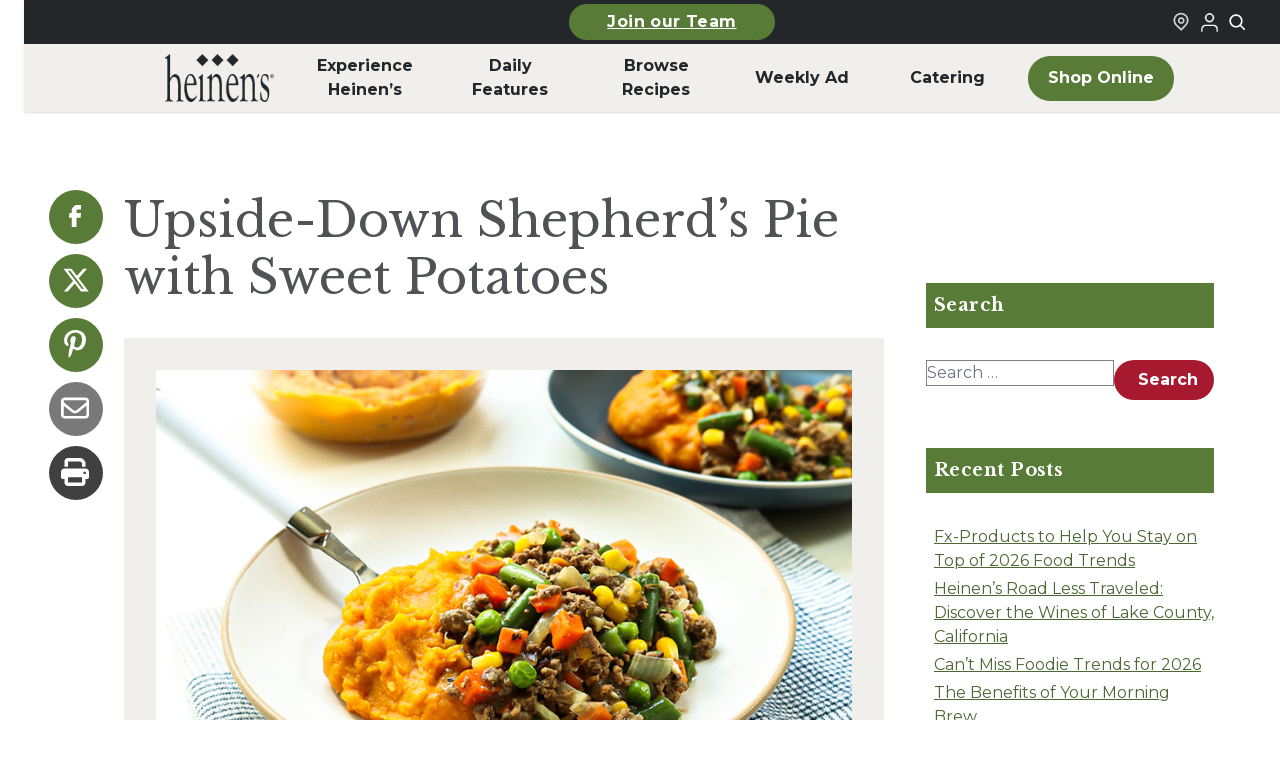

--- FILE ---
content_type: text/html; charset=UTF-8
request_url: https://www.heinens.com/recipes/upside-down-shepherds-pie-with-sweet-potatoes/
body_size: 25211
content:
<!doctype html><html lang="en-US"><head><meta charset="utf-8"><meta name="viewport" content="width=device-width, initial-scale=1"><meta name='robots' content='index, follow, max-image-preview:large, max-snippet:-1, max-video-preview:-1' /> <script data-no-defer="1" data-ezscrex="false" data-cfasync="false" data-pagespeed-no-defer data-cookieconsent="ignore">var ctPublicFunctions={"_ajax_nonce":"46ade87c5c","_rest_nonce":"be8530c7f8","_ajax_url":"\/wp\/wp-admin\/admin-ajax.php","_rest_url":"https:\/\/www.heinens.com\/wp-json\/","data__cookies_type":"none","data__ajax_type":"admin_ajax","data__bot_detector_enabled":"1","data__frontend_data_log_enabled":1,"cookiePrefix":"","wprocket_detected":false,"host_url":"www.heinens.com","text__ee_click_to_select":"Click to select the whole data","text__ee_original_email":"The complete one is","text__ee_got_it":"Got it","text__ee_blocked":"Blocked","text__ee_cannot_connect":"Cannot connect","text__ee_cannot_decode":"Can not decode email. Unknown reason","text__ee_email_decoder":"CleanTalk email decoder","text__ee_wait_for_decoding":"The magic is on the way!","text__ee_decoding_process":"Please wait a few seconds while we decode the contact data."}</script> <script data-no-defer="1" data-ezscrex="false" data-cfasync="false" data-pagespeed-no-defer data-cookieconsent="ignore">var ctPublic={"_ajax_nonce":"46ade87c5c","settings__forms__check_internal":"0","settings__forms__check_external":"0","settings__forms__force_protection":0,"settings__forms__search_test":"1","settings__forms__wc_add_to_cart":"0","settings__data__bot_detector_enabled":"1","settings__sfw__anti_crawler":0,"blog_home":"https:\/\/www.heinens.com\/","pixel__setting":"3","pixel__enabled":true,"pixel__url":null,"data__email_check_before_post":"1","data__email_check_exist_post":0,"data__cookies_type":"none","data__key_is_ok":true,"data__visible_fields_required":true,"wl_brandname":"Anti-Spam by CleanTalk","wl_brandname_short":"CleanTalk","ct_checkjs_key":"adefecfbc55104358baed971a11b355e88fc112b55e629bb92cfab0cfc41e819","emailEncoderPassKey":"98e5f2ef095aeb767736dbee821c1d00","bot_detector_forms_excluded":"W10=","advancedCacheExists":true,"varnishCacheExists":false,"wc_ajax_add_to_cart":false}</script> <!-- This site is optimized with the Yoast SEO plugin v26.6 - https://yoast.com/wordpress/plugins/seo/ --><link rel="stylesheet" id="ao_optimized_gfonts" href="https://fonts.googleapis.com/css?family=Libre+Baskerville:400,700,italic400%7CMontserrat:300,400,500,700,italic300,italic400,italic500,italic700&amp;display=swap"><link media="all" href="https://www.heinens.com/content/cache/autoptimize/css/autoptimize_a19a841c9d3f42197ed9af1153a4a2f6.css" rel="stylesheet"><title>Upside-Down Shepherd&#039;s Pie with Sweet Potatoes | Heinen&#039;s Grocery Store</title><meta name="description" content="This new spin on Shepherd&#039;s Pie skips the baking and instead calls for serving the beef and vegetable mixture atop mashed potaotes or sweet potatoes!" /><link rel="canonical" href="https://www.heinens.com/recipes/upside-down-shepherds-pie-with-sweet-potatoes/" /><meta property="og:locale" content="en_US" /><meta property="og:type" content="article" /><meta property="og:title" content="Upside-Down Shepherd&#039;s Pie with Sweet Potatoes | Heinen&#039;s Grocery Store" /><meta property="og:description" content="This new spin on Shepherd&#039;s Pie skips the baking and instead calls for serving the beef and vegetable mixture atop mashed potaotes or sweet potatoes!" /><meta property="og:url" content="https://www.heinens.com/recipes/upside-down-shepherds-pie-with-sweet-potatoes/" /><meta property="og:site_name" content="Heinen&#039;s Grocery Store" /><meta property="article:publisher" content="https://www.facebook.com/heinens/" /><meta property="og:image" content="https://www.heinens.com/content/uploads/2020/08/Upside-Down-Shepherds-Pie_800x550.jpg" /><meta property="og:image:width" content="800" /><meta property="og:image:height" content="550" /><meta property="og:image:type" content="image/jpeg" /><meta name="twitter:card" content="summary_large_image" /><meta name="twitter:label1" content="Est. reading time" /><meta name="twitter:data1" content="1 minute" /> <script type="application/ld+json" class="yoast-schema-graph">{"@context":"https://schema.org","@graph":[{"@type":"WebPage","@id":"https://www.heinens.com/recipes/upside-down-shepherds-pie-with-sweet-potatoes/","url":"https://www.heinens.com/recipes/upside-down-shepherds-pie-with-sweet-potatoes/","name":"Upside-Down Shepherd's Pie with Sweet Potatoes | Heinen&#039;s Grocery Store","isPartOf":{"@id":"https://www.heinens.com/#website"},"primaryImageOfPage":{"@id":"https://www.heinens.com/recipes/upside-down-shepherds-pie-with-sweet-potatoes/#primaryimage"},"image":{"@id":"https://www.heinens.com/recipes/upside-down-shepherds-pie-with-sweet-potatoes/#primaryimage"},"thumbnailUrl":"https://www.heinens.com/content/uploads/2020/08/Upside-Down-Shepherds-Pie_800x550.jpg","datePublished":"2020-09-02T14:42:03+00:00","description":"This new spin on Shepherd's Pie skips the baking and instead calls for serving the beef and vegetable mixture atop mashed potaotes or sweet potatoes!","breadcrumb":{"@id":"https://www.heinens.com/recipes/upside-down-shepherds-pie-with-sweet-potatoes/#breadcrumb"},"inLanguage":"en-US","potentialAction":[{"@type":"ReadAction","target":["https://www.heinens.com/recipes/upside-down-shepherds-pie-with-sweet-potatoes/"]}]},{"@type":"ImageObject","inLanguage":"en-US","@id":"https://www.heinens.com/recipes/upside-down-shepherds-pie-with-sweet-potatoes/#primaryimage","url":"https://www.heinens.com/content/uploads/2020/08/Upside-Down-Shepherds-Pie_800x550.jpg","contentUrl":"https://www.heinens.com/content/uploads/2020/08/Upside-Down-Shepherds-Pie_800x550.jpg","width":800,"height":550,"caption":"Upside-Down Shepherd's Pie"},{"@type":"BreadcrumbList","@id":"https://www.heinens.com/recipes/upside-down-shepherds-pie-with-sweet-potatoes/#breadcrumb","itemListElement":[{"@type":"ListItem","position":1,"name":"Recipe","item":"https://www.heinens.com/recipes/"},{"@type":"ListItem","position":2,"name":"Upside-Down Shepherd&#8217;s Pie with Sweet Potatoes"}]},{"@type":"WebSite","@id":"https://www.heinens.com/#website","url":"https://www.heinens.com/","name":"Heinen's Grocery Store","description":"","publisher":{"@id":"https://www.heinens.com/#organization"},"potentialAction":[{"@type":"SearchAction","target":{"@type":"EntryPoint","urlTemplate":"https://www.heinens.com/?s={search_term_string}"},"query-input":{"@type":"PropertyValueSpecification","valueRequired":true,"valueName":"search_term_string"}}],"inLanguage":"en-US"},{"@type":"Organization","@id":"https://www.heinens.com/#organization","name":"Heinen's Grocery Store","url":"https://www.heinens.com/","logo":{"@type":"ImageObject","inLanguage":"en-US","@id":"https://www.heinens.com/#/schema/logo/image/","url":"https://www.heinens.com/content/uploads/2024/02/heinens-logo.svg","contentUrl":"https://www.heinens.com/content/uploads/2024/02/heinens-logo.svg","width":138,"height":70,"caption":"Heinen's Grocery Store"},"image":{"@id":"https://www.heinens.com/#/schema/logo/image/"},"sameAs":["https://www.facebook.com/heinens/","https://www.instagram.com/heinens/"]}]}</script> <!-- / Yoast SEO plugin. --><link rel='dns-prefetch' href='//fd.cleantalk.org' /><link href='https://shop.heinens.com' rel='preconnect' /><link href='https://fonts.gstatic.com' crossorigin='anonymous' rel='preconnect' /><link rel="stylesheet" href="https://www.heinens.com/wp/wp-admin/admin-ajax.php?action=frmpro_css&amp;ver=12191547"><link rel="stylesheet" href="https://www.heinens.com/wp/wp-includes/css/dashicons.min.css"> <script src="https://www.heinens.com/content/plugins/cleantalk-spam-protect/js/apbct-public-bundle.min.js"></script><script src="https://fd.cleantalk.org/ct-bot-detector-wrapper.js" defer data-wp-strategy="defer"></script><script src="https://www.heinens.com/wp/wp-includes/js/jquery/jquery.min.js"></script><script src="https://www.heinens.com/wp/wp-includes/js/jquery/jquery-migrate.min.js"></script><script src="https://www.heinens.com/wp/wp-includes/js/jquery/ui/core.min.js"></script><script src="https://www.heinens.com/wp/wp-includes/js/jquery/ui/mouse.min.js"></script><script src="https://www.heinens.com/wp/wp-includes/js/jquery/ui/sortable.min.js"></script><script src="https://www.heinens.com/wp/wp-includes/js/jquery/ui/resizable.min.js"></script><script src="https://www.heinens.com/content/mu-plugins/advanced-custom-fields-pro/assets/build/js/acf.min.js"></script><script src="https://www.heinens.com/content/mu-plugins/advanced-custom-fields-pro/assets/build/js/acf-input.min.js"></script><script src="https://www.heinens.com/content/mu-plugins/advanced-custom-fields-pro/assets/build/js/pro/acf-pro-input.min.js"></script><script src="https://www.heinens.com/content/mu-plugins/advanced-custom-fields-pro/assets/inc/select2/4/select2.full.min.js"></script><script src="https://www.heinens.com/wp/wp-includes/js/jquery/ui/datepicker.min.js"></script><script>jQuery(function(jQuery){jQuery.datepicker.setDefaults({"closeText":"Close","currentText":"Today","monthNames":["January","February","March","April","May","June","July","August","September","October","November","December"],"monthNamesShort":["Jan","Feb","Mar","Apr","May","Jun","Jul","Aug","Sep","Oct","Nov","Dec"],"nextText":"Next","prevText":"Previous","dayNames":["Sunday","Monday","Tuesday","Wednesday","Thursday","Friday","Saturday"],"dayNamesShort":["Sun","Mon","Tue","Wed","Thu","Fri","Sat"],"dayNamesMin":["S","M","T","W","T","F","S"],"dateFormat":"MM d, yy","firstDay":1,"isRTL":false});});</script><script src="https://www.heinens.com/content/mu-plugins/advanced-custom-fields-pro/assets/inc/timepicker/jquery-ui-timepicker-addon.min.js"></script><script src="https://www.heinens.com/wp/wp-includes/js/jquery/ui/draggable.min.js"></script><script src="https://www.heinens.com/wp/wp-includes/js/jquery/ui/slider.min.js"></script><script src="https://www.heinens.com/content/cache/autoptimize/js/autoptimize_single_4cc86d1003c45134d6838f13e3885db1.js"></script><script src="https://www.heinens.com/wp/wp-admin/js/iris.min.js"></script><script src="https://www.heinens.com/wp/wp-includes/js/dist/hooks.min.js"></script><script src="https://www.heinens.com/wp/wp-includes/js/dist/i18n.min.js"></script><script>wp.i18n.setLocaleData({'text direction\u0004ltr':['ltr']});</script><script src="https://www.heinens.com/wp/wp-admin/js/color-picker.min.js"></script><script src="https://www.heinens.com/content/cache/autoptimize/js/autoptimize_single_793563fcc0b4b10fb3e0a6af5b92b5aa.js"></script><script type="text/javascript">(function(url){if(/(?:Chrome\/26\.0\.1410\.63 Safari\/537\.31|WordfenceTestMonBot)/.test(navigator.userAgent)){return;}
var addEvent=function(evt,handler){if(window.addEventListener){document.addEventListener(evt,handler,false);}else if(window.attachEvent){document.attachEvent('on'+evt,handler);}};var removeEvent=function(evt,handler){if(window.removeEventListener){document.removeEventListener(evt,handler,false);}else if(window.detachEvent){document.detachEvent('on'+evt,handler);}};var evts='contextmenu dblclick drag dragend dragenter dragleave dragover dragstart drop keydown keypress keyup mousedown mousemove mouseout mouseover mouseup mousewheel scroll'.split(' ');var logHuman=function(){if(window.wfLogHumanRan){return;}
window.wfLogHumanRan=true;var wfscr=document.createElement('script');wfscr.type='text/javascript';wfscr.async=true;wfscr.src=url+'&r='+Math.random();(document.getElementsByTagName('head')[0]||document.getElementsByTagName('body')[0]).appendChild(wfscr);for(var i=0;i<evts.length;i++){removeEvent(evts[i],logHuman);}};for(var i=0;i<evts.length;i++){addEvent(evts[i],logHuman);}})('//www.heinens.com/?wordfence_lh=1&hid=4BBE50B355AD81BCE6297368D46BD5F0');</script><script>document.documentElement.className+=" js";</script> <meta name="generator" content="speculation-rules 1.6.0"><link rel="icon" href="https://www.heinens.com/content/uploads/2024/06/cropped-heinens-grocery-logo-32x32.png" sizes="32x32"><link rel="icon" href="https://www.heinens.com/content/uploads/2024/06/cropped-heinens-grocery-logo-192x192.png" sizes="192x192"><link rel="apple-touch-icon" href="https://www.heinens.com/content/uploads/2024/06/cropped-heinens-grocery-logo-180x180.png"><meta name="msapplication-TileImage" content="https://www.heinens.com/content/uploads/2024/06/cropped-heinens-grocery-logo-270x270.png"><link rel="preconnect" href="https://fonts.googleapis.com"><link rel="preconnect" href="https://fonts.gstatic.com" crossorigin> <script>(function(){var storageKey="heinens-fonts-loaded";var docEl=document.documentElement;if(window.localStorage&&localStorage.getItem(storageKey)){docEl.classList.add(storageKey);return;}
if(!document.fonts||!document.fonts.load){return;}
Promise.all([document.fonts.load("1em Montserrat"),document.fonts.load("1em 'Libre Baskerville'")]).then(function(){docEl.classList.add(storageKey);try{window.localStorage&&localStorage.setItem(storageKey,"true");}catch(storageError){console.warn("Heinen's fonts localStorage unavailable",storageError);}}).catch(function(){});})();</script> <link rel="apple-touch-icon" sizes="76x76" href="https://www.heinens.com/dist/images/favicons/apple-touch-icon.4e8f4e.png"><link rel="icon" type="image/png" sizes="32x32" href="https://www.heinens.com/dist/images/favicons/favicon-32x32.4c7e9b.png"><link rel="icon" type="image/png" sizes="16x16" href="https://www.heinens.com/dist/images/favicons/favicon-16x16.66e9df.png"><link rel="manifest" href="https://www.heinens.com/dist/images/favicons/site.c20063.webmanifest"><link rel="mask-icon" href="https://www.heinens.com/dist/images/favicons/safari-pinned-tab.88a2b3.svg" color="#5bbad5"><meta name="msapplication-TileColor" content="#00a300"><meta name="theme-color" content="#ffffff"> <script>(function(w,d,s,l,i){w[l]=w[l]||[];w[l].push({'gtm.start':new Date().getTime(),event:'gtm.js'});var f=d.getElementsByTagName(s)[0],j=d.createElement(s),dl=l!='dataLayer'?'&l='+l:'';j.async=true;j.src='https://www.googletagmanager.com/gtm.js?id='+i+dl;f.parentNode.insertBefore(j,f);})(window,document,'script','dataLayer','GTM-55N2JZ7');</script> <meta name="facebook-domain-verification" content="yq0hw08vzyvvi2sd2k7n30mkyey7b7" /></head><body class="wp-singular recipe-template-default single single-recipe postid-40520 wp-embed-responsive wp-theme-radicle upside-down-shepherds-pie-with-sweet-potatoes"> <noscript><iframe src="https://www.googletagmanager.com/ns.html?id=GTM-55N2JZ7" height="0" width="0"
 style="display:none;visibility:hidden"></iframe></noscript> <a class="sr-only focus:not-sr-only skip-link" href="#main" aria-label="Skip to main content"> Skip to main content </a><header class="global-header" id="global-header" x-data="{ searchOpen: false }"
 x-bind:class="searchOpen ? 'searchOpen' : 'searchClosed'" role="banner" x-init="$watch('searchOpen', value => { if (value) { $nextTick(() => { $refs.searchInput.focus() }) } })"><section class="global-top-bar"><div class="container mx-auto px-1 md:px-0"><div class="global-top-bar__inner"><div class="global-top-bar__left mobile-button-center"> <a
 class="heinens-button text-white bg-moss border-moss hover:bg-iron hover:border-iron hover:text-white px-4 py-2 text-sm global-top-bar__featured-link-button"
 href="https://www.heinens.com/job-opportunities/" > Join our Team </a></div><div class="global-top-bar__right"><div class="global-top-bar__store-link"> <a href="/stores/" aria-label="Find a Heinen's Grocery Store"> <svg aria-hidden="true" class="global-top-bar__icon"
 width="24"
 height="24"
 viewBox="0 0 24 24"
 fill="none"
 xmlns="http://www.w3.org/2000/svg"
> <path
 fill-rule="evenodd"
 clip-rule="evenodd"
 d="M16.2721 10.2721C16.2721 12.4813 14.4813 14.2721 12.2721 14.2721C10.063 14.2721 8.27214 12.4813 8.27214 10.2721C8.27214 8.06298 10.063 6.27212 12.2721 6.27212C14.4813 6.27212 16.2721 8.06298 16.2721 10.2721ZM14.2721 10.2721C14.2721 11.3767 13.3767 12.2721 12.2721 12.2721C11.1676 12.2721 10.2721 11.3767 10.2721 10.2721C10.2721 9.16755 11.1676 8.27212 12.2721 8.27212C13.3767 8.27212 14.2721 9.16755 14.2721 10.2721Z"
 fill="currentColor"
 /> <path
 fill-rule="evenodd"
 clip-rule="evenodd"
 d="M5.79417 16.5183C2.19424 13.0909 2.05438 7.39409 5.48178 3.79417C8.90918 0.194243 14.6059 0.054383 18.2059 3.48178C21.8058 6.90918 21.9457 12.6059 18.5183 16.2059L12.3124 22.7241L5.79417 16.5183ZM17.0698 14.8268L12.243 19.8965L7.17324 15.0698C4.3733 12.404 4.26452 7.97318 6.93028 5.17324C9.59603 2.3733 14.0268 2.26452 16.8268 4.93028C19.6267 7.59603 19.7355 12.0268 17.0698 14.8268Z"
 fill="currentColor"
 /> </svg> </a></div><div id="loginStateIcon" class="global-top-bar__shop-link"><div class="uLoggedOut"> <a href="https://shop.heinens.com/my-account/profile" target="_blank"
 title="Login to Your Local Heinen's" aria-label="Login to Your Local Heinen's"
 rel="noopener noreferrer"> <img src="https://www.heinens.com/dist/images/icons/login-icon.eb2704.png" alt="User Logged Out Icon" width="24" height="24" /> </a></div></div> <button aria-label="Toggle search" class="global-top-bar__search-link"
 @click="searchOpen = !searchOpen" aria-expanded="false"
 x-bind:aria-expanded="searchOpen.toString()"> <svg aria-hidden="true" class="global-top-bar__icon"
 width="24"
 height="24"
 viewBox="0 0 24 24"
 fill="none"
 xmlns="http://www.w3.org/2000/svg"
> <path
 fill-rule="evenodd"
 clip-rule="evenodd"
 d="M18.319 14.4326C20.7628 11.2941 20.542 6.75347 17.6569 3.86829C14.5327 0.744098 9.46734 0.744098 6.34315 3.86829C3.21895 6.99249 3.21895 12.0578 6.34315 15.182C9.22833 18.0672 13.769 18.2879 16.9075 15.8442C16.921 15.8595 16.9351 15.8745 16.9497 15.8891L21.1924 20.1317C21.5829 20.5223 22.2161 20.5223 22.6066 20.1317C22.9971 19.7412 22.9971 19.1081 22.6066 18.7175L18.364 14.4749C18.3493 14.4603 18.3343 14.4462 18.319 14.4326ZM16.2426 5.28251C18.5858 7.62565 18.5858 11.4246 16.2426 13.7678C13.8995 16.1109 10.1005 16.1109 7.75736 13.7678C5.41421 11.4246 5.41421 7.62565 7.75736 5.28251C10.1005 2.93936 13.8995 2.93936 16.2426 5.28251Z"
 fill="currentColor"
 /> </svg> </button></div></div></div></section><div class="global-top-search-bar" x-show="searchOpen" style="display: none;" aria-hidden="true"
 x-bind:aria-hidden="!searchOpen.toString()"><div class="global-top-search-bar__inner"><form class="global-top-search-bar__form" action="/" method="get"> <label for="header-search">Search</label><div class="relative"><div class="global-top-search-bar__icon-wrapper"> <svg aria-hidden="true" class="global-top-search-bar__icon"
 width="24"
 height="24"
 viewBox="0 0 24 24"
 fill="none"
 xmlns="http://www.w3.org/2000/svg"
> <path
 fill-rule="evenodd"
 clip-rule="evenodd"
 d="M18.319 14.4326C20.7628 11.2941 20.542 6.75347 17.6569 3.86829C14.5327 0.744098 9.46734 0.744098 6.34315 3.86829C3.21895 6.99249 3.21895 12.0578 6.34315 15.182C9.22833 18.0672 13.769 18.2879 16.9075 15.8442C16.921 15.8595 16.9351 15.8745 16.9497 15.8891L21.1924 20.1317C21.5829 20.5223 22.2161 20.5223 22.6066 20.1317C22.9971 19.7412 22.9971 19.1081 22.6066 18.7175L18.364 14.4749C18.3493 14.4603 18.3343 14.4462 18.319 14.4326ZM16.2426 5.28251C18.5858 7.62565 18.5858 11.4246 16.2426 13.7678C13.8995 16.1109 10.1005 16.1109 7.75736 13.7678C5.41421 11.4246 5.41421 7.62565 7.75736 5.28251C10.1005 2.93936 13.8995 2.93936 16.2426 5.28251Z"
 fill="currentColor"
 /> </svg></div> <input type="search" id="header-search" placeholder="Search our site" name="s"
 aria-label="Search Site" value="" x-ref="searchInput"> <button type="submit" aria-label="Submit search">Search</button></div></form></div></div><section class="container mx-auto px-2 md:px-0"><div class="global-header__mobile"><div class="global-header__mobile-menu-button-wrapper"> <button aria-label="Toggle menu" class="toggle-button menu-toggle" aria-controls="primary-navigation"
 aria-expanded="false"> <span class="screen-reader-text">Menu</span><span class="b1"></span><span
 class="b2"></span><span class="b3"></span><span class="x1"></span><span
 class="x2"></span> </button></div> <a class="global-header__mobile-logo-link" href="https://www.heinens.com/" aria-label="Home"> <img class="global-header__mobile-logo"
 src="https://www.heinens.com/content/uploads/2024/01/heinens-logo.png" alt="Heinen's Grocery Logo"
 height="38" width="88" /> </a><div class="global-header__mobile-shop-button-wrapper"> <a
 class="heinens-button text-iron border-iron bg-transparent hover:bg-moss hover:border-moss hover:text-white px-4 py-2 text-sm global-header__mobile-shop-button"
 href="https://shop.heinens.com"         aria-label="Shop Now"         target="_blank" > <svg aria-hidden="true" class="global-header__shop-menu-icon"
 width="24"
 height="24"
 viewBox="0 0 24 24"
 fill="none"
 xmlns="http://www.w3.org/2000/svg"
> <path
 fill-rule="evenodd"
 clip-rule="evenodd"
 d="M5.79166 2H1V4H4.2184L6.9872 16.6776H7V17H20V16.7519L22.1932 7.09095L22.5308 6H6.6552L6.08485 3.38852L5.79166 2ZM19.9869 8H7.092L8.62081 15H18.3978L19.9869 8Z"
 fill="currentColor"
 /> <path
 d="M10 22C11.1046 22 12 21.1046 12 20C12 18.8954 11.1046 18 10 18C8.89543 18 8 18.8954 8 20C8 21.1046 8.89543 22 10 22Z"
 fill="currentColor"
 /> <path
 d="M19 20C19 21.1046 18.1046 22 17 22C15.8954 22 15 21.1046 15 20C15 18.8954 15.8954 18 17 18C18.1046 18 19 18.8954 19 20Z"
 fill="currentColor"
 /> </svg> Shop </a></div></div><div class="global-header__inner"><nav class="global-header__nav-wrapper" aria-label="Primary Nav"><div class="menu-primary-nav-container"><ul id="menu-primary-nav" class="global-header__nav" role="menubar"><li id="menu-item-189113" class="global-header__nav-logo menu-item menu-item-type-custom menu-item-object-custom menu-item-home" role="none"><a role="menuitem" href="https://www.heinens.com/"><span class="img"><img width="149" height="65" src="https://www.heinens.com/content/uploads/2024/03/heinens-logo.png" class="attachment-full size-full" alt="Home" decoding="async" /></span><span class="label">Home</span></a></li><li id="menu-item-186650" class="menu-item menu-item-type-custom menu-item-object-custom menu-item-has-children" role="none"><a role="menuitem" href="#" aria-haspopup="true" aria-expanded="false" aria-controls="submenu-186650" data-submenu-toggle="true">Experience Heinen&#8217;s</a><ul class="sub-menu" role="menu" aria-hidden="true" id="submenu-186650" aria-label="Experience Heinen&#8217;s"><li id="menu-item-183078" class="menu-item menu-item-type-post_type menu-item-object-page" role="none"><a role="menuitem" href="https://www.heinens.com/about-heinens/">About Heinen’s</a></li><li id="menu-item-190278" class="menu-item menu-item-type-post_type menu-item-object-page" role="none"><a role="menuitem" href="https://www.heinens.com/departments/">Departments</a></li><li id="menu-item-183135" class="menu-item menu-item-type-post_type menu-item-object-page" role="none"><a role="menuitem" href="https://www.heinens.com/job-opportunities/">Careers</a></li><li id="menu-item-189038" class="menu-item menu-item-type-post_type menu-item-object-page" role="none"><a role="menuitem" href="https://www.heinens.com/online-catering/">Catering</a></li><li id="menu-item-189036" class="menu-item menu-item-type-post_type menu-item-object-page" role="none"><a role="menuitem" href="https://www.heinens.com/whats-happening/events/">Events</a></li><li id="menu-item-183077" class="menu-item menu-item-type-post_type menu-item-object-page" role="none"><a role="menuitem" href="https://www.heinens.com/club-fx/">Club Fx™</a></li><li id="menu-item-198981" class="menu-item menu-item-type-post_type menu-item-object-page" role="none"><a role="menuitem" href="https://www.heinens.com/our-family-of-products/">Our Family of Products</a></li><li id="menu-item-196089" class="menu-item menu-item-type-post_type menu-item-object-page" role="none"><a role="menuitem" href="https://www.heinens.com/fan-favorites/">Heinen’s Fan Favorites</a></li></ul></li><li id="menu-item-188" class="menu-item menu-item-type-custom menu-item-object-custom menu-item-has-children" role="none"><a role="menuitem" href="#" aria-haspopup="true" aria-expanded="false" aria-controls="submenu-188" data-submenu-toggle="true">Daily <br aria-hidden="true">Features</a><ul class="sub-menu" role="menu" aria-hidden="true" id="submenu-188" aria-label="Daily Features"><li id="menu-item-189034" class="menu-item menu-item-type-post_type menu-item-object-page" role="none"><a role="menuitem" href="https://www.heinens.com/whats-happening/soup-of-the-day/">Soup of the Day</a></li><li id="menu-item-189035" class="menu-item menu-item-type-post_type menu-item-object-page" role="none"><a role="menuitem" href="https://www.heinens.com/whats-happening/beer-on-draft/">Beer on Draft</a></li><li id="menu-item-189033" class="menu-item menu-item-type-post_type menu-item-object-page" role="none"><a role="menuitem" href="https://www.heinens.com/whats-happening/tasting/">In-Store Tastings</a></li><li id="menu-item-192872" class="menu-item menu-item-type-post_type menu-item-object-page" role="none"><a role="menuitem" href="https://www.heinens.com/weekday-meal-deals/">Weekday Meal Deals</a></li></ul></li><li id="menu-item-187" class="menu-item menu-item-type-custom menu-item-object-custom menu-item-has-children" role="none"><a role="menuitem" href="#" aria-haspopup="true" aria-expanded="false" aria-controls="submenu-187" data-submenu-toggle="true">Browse <br aria-hidden="true">Recipes</a><ul class="sub-menu" role="menu" aria-hidden="true" id="submenu-187" aria-label="Browse Recipes"><li id="menu-item-183136" class="menu-item menu-item-type-post_type menu-item-object-page" role="none"><a role="menuitem" href="https://www.heinens.com/recipes-stories/">Recipes &#038; Stories</a></li><li id="menu-item-189037" class="menu-item menu-item-type-post_type menu-item-object-page" role="none"><a role="menuitem" href="https://www.heinens.com/whats-for-dinner/">What’s for Dinner</a></li></ul></li><li id="menu-item-189110" class="menu-item menu-item-type-post_type menu-item-object-page" role="none"><a role="menuitem" href="https://www.heinens.com/weekly-ad/">Weekly Ad</a></li><li id="menu-item-200797" class="menu-item menu-item-type-post_type menu-item-object-page" role="none"><a role="menuitem" href="https://www.heinens.com/online-catering/">Catering</a></li><li id="menu-item-189112" class="global-header__nav-button menu-shop-online menu-item menu-item-type-custom menu-item-object-custom" role="none"><a role="menuitem" href="https://www.heinens.com/shop">Shop Online</a></li><li id="menu-item-189118" class="menu-hide-desktop menu-item menu-item-type-custom menu-item-object-custom menu-item-has-children" role="none"><a role="menuitem" href="#" aria-haspopup="true" aria-expanded="false" aria-controls="submenu-189118" data-submenu-toggle="true">More From Heinen&#8217;s</a><ul class="sub-menu" role="menu" aria-hidden="true" id="submenu-189118" aria-label="More From Heinen&#8217;s"><li id="menu-item-189123" class="menu-item menu-item-type-post_type menu-item-object-page" role="none"><a role="menuitem" href="https://www.heinens.com/online-catering/">Catering</a></li><li id="menu-item-189119" class="menu-item menu-item-type-post_type menu-item-object-page" role="none"><a role="menuitem" href="https://www.heinens.com/whats-for-dinner/">What’s for Dinner</a></li><li id="menu-item-189120" class="menu-item menu-item-type-post_type menu-item-object-page" role="none"><a role="menuitem" href="https://www.heinens.com/whats-happening/tasting/">In-Store Tastings</a></li><li id="menu-item-189121" class="menu-item menu-item-type-post_type menu-item-object-page" role="none"><a role="menuitem" href="https://www.heinens.com/job-opportunities/">Heinen’s Grocery Store Careers</a></li><li id="menu-item-189122" class="menu-item menu-item-type-post_type menu-item-object-page" role="none"><a role="menuitem" href="https://www.heinens.com/gift-cards/">Heinen’s Gift Cards</a></li></ul></li><li id="menu-item-189124" class="menu-hide-desktop menu-item menu-item-type-custom menu-item-object-custom menu-item-has-children" role="none"><a role="menuitem" href="#" aria-haspopup="true" aria-expanded="false" aria-controls="submenu-189124" data-submenu-toggle="true">Announcements</a><ul class="sub-menu" role="menu" aria-hidden="true" id="submenu-189124" aria-label="Announcements"><li id="menu-item-189141" class="menu-item menu-item-type-post_type menu-item-object-page" role="none"><a role="menuitem" href="https://www.heinens.com/product-recalls/">Product Recalls</a></li></ul></li><li id="menu-item-189142" class="menu-hide-desktop menu-item menu-item-type-custom menu-item-object-custom menu-item-has-children" role="none"><a role="menuitem" href="#" aria-haspopup="true" aria-expanded="false" aria-controls="submenu-189142" data-submenu-toggle="true">FAQ</a><ul class="sub-menu" role="menu" aria-hidden="true" id="submenu-189142" aria-label="FAQ"><li id="menu-item-189143" class="menu-item menu-item-type-custom menu-item-object-custom" role="none"><a role="menuitem" href="/faqs/#catering">Catering</a></li><li id="menu-item-189144" class="menu-item menu-item-type-custom menu-item-object-custom" role="none"><a role="menuitem" href="/faqs/#delivery">Curbside &#038; Delivery</a></li><li id="menu-item-189145" class="menu-item menu-item-type-post_type menu-item-object-page" role="none"><a role="menuitem" href="https://www.heinens.com/tasteful-rewards/">Tasteful Rewards® </a></li><li id="menu-item-189146" class="menu-item menu-item-type-post_type menu-item-object-page" role="none"><a role="menuitem" href="https://www.heinens.com/faqs/">All Other Topics</a></li></ul></li><li id="menu-item-189147" class="menu-hide-desktop menu-item menu-item-type-custom menu-item-object-custom menu-item-has-children" role="none"><a role="menuitem" href="#" aria-haspopup="true" aria-expanded="false" aria-controls="submenu-189147" data-submenu-toggle="true">How Can We Help</a><ul class="sub-menu" role="menu" aria-hidden="true" id="submenu-189147" aria-label="How Can We Help"><li id="menu-item-189148" class="menu-item menu-item-type-post_type menu-item-object-page" role="none"><a role="menuitem" href="https://www.heinens.com/contact-us/">Contact Us</a></li><li id="menu-item-189150" class="menu-item menu-item-type-custom menu-item-object-custom" role="none"><a role="menuitem" href="#">Vendor Requests</a></li><li id="menu-item-189151" class="menu-item menu-item-type-post_type menu-item-object-page" role="none"><a role="menuitem" href="https://www.heinens.com/donation-requests/">Donation Requests</a></li><li id="menu-item-189152" class="menu-item menu-item-type-post_type menu-item-object-page" role="none"><a role="menuitem" href="https://www.heinens.com/marketing-media/">Marketing / Public Relations</a></li><li id="menu-item-189153" class="menu-item menu-item-type-post_type menu-item-object-page" role="none"><a role="menuitem" href="https://www.heinens.com/accounts-payable-receivable/">AP/AR Inquiries</a></li></ul></li></ul></div></nav></div></section></header><div id="app"><main id="main" class="w-full main"><div class="heinens-single-post__inner" itemscope itemtype="https://schema.org/Recipe"><div class="share-menu do-not-print heinens-single-post__social-share-widget"><ul class="nav-menu"><li class="facebook icon-only"> <a target="_blank" href="https://www.facebook.com/sharer/sharer.php?u=https%3A%2F%2Fwww.heinens.com%2Frecipes%2Fupside-down-shepherds-pie-with-sweet-potatoes%2F" title="Connect with Heinen's on Facebook"> <svg class="text-white" viewBox="0 0 24 24" fill="none" xmlns="http://www.w3.org/2000/svg"> <path
 d="M9.19795 21.5H13.198V13.4901H16.8021L17.198 9.50977H13.198V7.5C13.198 6.94772 13.6457 6.5 14.198 6.5H17.198V2.5H14.198C11.4365 2.5 9.19795 4.73858 9.19795 7.5V9.50977H7.19795L6.80206 13.4901H9.19795V21.5Z"
 fill="currentColor"></path> </svg> <span class="sr-only"> Share on Facebook </span> </a></li><li class="twitter icon-only"> <a target="_blank" href="https://twitter.com/share?url=https%3A%2F%2Fwww.heinens.com%2Frecipes%2Fupside-down-shepherds-pie-with-sweet-potatoes%2F&amp;text=Upside-Down+Shepherd%26%238217%3Bs+Pie+with+Sweet+Potatoes" title="Connect with Heinen's on X"> <svg class="text-white" xmlns="http://www.w3.org/2000/svg" viewBox="0 0 512 512"> <!--!Font Awesome Free 6.6.0 by @fontawesome - https://fontawesome.com License - https://fontawesome.com/license/free Copyright 2024 Fonticons, Inc.--> <path
 d="M389.2 48h70.6L305.6 224.2 487 464H345L233.7 318.6 106.5 464H35.8L200.7 275.5 26.8 48H172.4L272.9 180.9 389.2 48zM364.4 421.8h39.1L151.1 88h-42L364.4 421.8z" /> </svg> <span class="sr-only"> Share on X </span> </a></li><li class="pinterest icon-only"> <a target="_blank" href="https://www.pinterest.com/pin/create/button/?url=https%3A%2F%2Fwww.heinens.com%2Frecipes%2Fupside-down-shepherds-pie-with-sweet-potatoes%2F&amp;description=Upside-Down+Shepherd%26%238217%3Bs+Pie+with+Sweet+Potatoes&amp;media=https%3A%2F%2Fwww.heinens.com%2Fcontent%2Fuploads%2F2020%2F08%2FUpside-Down-Shepherds-Pie_800x550.jpg" title="Connect with Heinen's on Pinterest"> <svg class="text-white" xmlns="http://www.w3.org/2000/svg" viewBox="0 0 20 20"> <path
 d="M8.617 13.227C8.091 15.981 7.45 18.621 5.549 20c-.586-4.162.861-7.287 1.534-10.605-1.147-1.93.138-5.812 2.555-4.855 2.975 1.176-2.576 7.172 1.15 7.922 3.891.781 5.479-6.75 3.066-9.199C10.369-.275 3.708 3.18 4.528 8.245c.199 1.238 1.478 1.613.511 3.322-2.231-.494-2.897-2.254-2.811-4.6.138-3.84 3.449-6.527 6.771-6.9 4.201-.471 8.144 1.543 8.689 5.494.613 4.461-1.896 9.293-6.389 8.945-1.218-.095-1.728-.699-2.682-1.279z"> </path> </svg> <span class="sr-only"> Share on Pinterest </span> </a></li><li class="email icon-only"> <a target="_blank" href="mailto:?subject=Upside-Down Shepherd&amp;#8217;s Pie with Sweet Potatoes&amp;body=https://www.heinens.com/recipes/upside-down-shepherds-pie-with-sweet-potatoes/" title="Send us an Email"> <svg class="text-white" xmlns="http://www.w3.org/2000/svg" viewBox="0 0 512 512"> <path
 d="M64 112c-8.8 0-16 7.2-16 16v22.1L220.5 291.7c20.7 17 50.4 17 71.1 0L464 150.1V128c0-8.8-7.2-16-16-16H64zM48 212.2V384c0 8.8 7.2 16 16 16H448c8.8 0 16-7.2 16-16V212.2L322 328.8c-38.4 31.5-93.7 31.5-132 0L48 212.2zM0 128C0 92.7 28.7 64 64 64H448c35.3 0 64 28.7 64 64V384c0 35.3-28.7 64-64 64H64c-35.3 0-64-28.7-64-64V128z" /> </svg> <span class="sr-only"> Share via Email </span> </a></li><li class="print icon-only"> <a target="_blank" href="#" onclick="window.print();return false" title="Print this page"> <svg class="text-white" xmlns="http://www.w3.org/2000/svg" viewBox="0 0 512 512"> <path
 d="M128 0C92.7 0 64 28.7 64 64v96h64V64H354.7L384 93.3V160h64V93.3c0-17-6.7-33.3-18.7-45.3L400 18.7C388 6.7 371.7 0 354.7 0H128zM384 352v32 64H128V384 368 352H384zm64 32h32c17.7 0 32-14.3 32-32V256c0-35.3-28.7-64-64-64H64c-35.3 0-64 28.7-64 64v96c0 17.7 14.3 32 32 32H64v64c0 35.3 28.7 64 64 64H384c35.3 0 64-28.7 64-64V384zM432 248a24 24 0 1 1 0 48 24 24 0 1 1 0-48z" /> </svg> <span class="sr-only"> Print Screen </span> </a></li></ul></div><article class="heinens-single-post__recipe-content"><div class="heinens-single-post__recipe-content-column"><div class="heinens-single-post__content-wrapper recipe-info"><h1 class="heinens-single-post__heading"> Upside-Down Shepherd&#8217;s Pie with Sweet Potatoes</h1><div class="heinens-single-post__content"><div class="heinens-single-post__top meta"> <img width="800" height="550" src="https://www.heinens.com/content/uploads/2020/08/Upside-Down-Shepherds-Pie_800x550.jpg" class="attachment-single-post-header size-single-post-header wp-post-image" alt="Upside-Down Shepherd&#8217;s Pie with Sweet Potatoes" decoding="async" fetchpriority="high" srcset="https://www.heinens.com/content/uploads/2020/08/Upside-Down-Shepherds-Pie_800x550.jpg 800w, https://www.heinens.com/content/uploads/2020/08/Upside-Down-Shepherds-Pie_800x550-300x206.jpg 300w, https://www.heinens.com/content/uploads/2020/08/Upside-Down-Shepherds-Pie_800x550-768x528.jpg 768w" sizes="(max-width: 800px) 100vw, 800px"><div class="heinens-single-post__header-comment-box"><div class="review-links"><div class="heinens-single-post__header-review-stars"></div><div class=""> <a class="heinens-single-post__leave-review-link" href="#comments"> Leave a review! </a></div></div> <a
 class="heinens-button text-white bg-moss border-moss hover:bg-iron hover:border-iron hover:text-white px-6 py-2 text-base heinens-single-post__jump-link"
 href="#" > View Recipe <svg xmlns="http://www.w3.org/2000/svg" height="1em" style="fill: #FFF"
 viewBox="0 0 384 512"><!--! Font Awesome Free 6.4.0 by @fontawesome - https://fontawesome.com License - https://fontawesome.com/license (Commercial License) Copyright 2023 Fonticons, Inc. --> <path
 d="M169.4 470.6c12.5 12.5 32.8 12.5 45.3 0l160-160c12.5-12.5 12.5-32.8 0-45.3s-32.8-12.5-45.3 0L224 370.8 224 64c0-17.7-14.3-32-32-32s-32 14.3-32 32l0 306.7L54.6 265.4c-12.5-12.5-32.8-12.5-45.3 0s-12.5 32.8 0 45.3l160 160z" /> </svg> </a></div></div><p class="has-text-align-center"><em>The recipe and photography for this post was provided by Carolyn Hodges of&nbsp;<a href="https://thedinnershift.com/" target="_blank" rel="noreferrer noopener">The Dinner Shift.</a></em></p><p>Shepherd’s pie, also known as cottage pie, is a savory ground beef and vegetable casserole dish. Traditionally, the beef and vegetable mixture is prepared, transferred to a casserole, topped with a layer of mashed potatoes, then baked. To save some time, this version skips the baking and instead calls for serving the beef and vegetable mixture atop mashed potatoes (or sweet potatoes), hence its name – Upside-Down Shepherd’s Pie! It’s just as delicious as the original and a quick 30-minute weeknight dinner option.</p><div class="wp-block-image"><figure class="aligncenter size-full"><img decoding="async" width="600" height="700" src="https://www.heinens.com/content/uploads/2020/08/Upside-Down-Shepherds-Pie_Ingredients_600x700.jpg" alt="Upside-Down Shepherd's Pie Ingredients" class="wp-image-40525" srcset="https://www.heinens.com/content/uploads/2020/08/Upside-Down-Shepherds-Pie_Ingredients_600x700.jpg 600w, https://www.heinens.com/content/uploads/2020/08/Upside-Down-Shepherds-Pie_Ingredients_600x700-257x300.jpg 257w" sizes="(max-width: 600px) 100vw, 600px" /></figure></div><p>Time-saving tip: On busy weeknights, consider swapping in prepared mashed sweet potatoes instead of making your own. Good options include Bob Evans Tasteful Sides Mashed Sweet Potatoes or Hanover Frozen Mashed Sweet Potatoes.</p></div></div><div id="recipe-steps"
 class="heinens-single-post__content-wrapper heinens-single-post__recipe-instructions"><div class="heinens-recipe-content"><div class="heinens-recipe-content__header"> <img width="800" height="550" src="https://www.heinens.com/content/uploads/2020/08/Upside-Down-Shepherds-Pie_800x550.jpg" class="attachment-single-post-header size-single-post-header wp-post-image" alt="Upside-Down Shepherd&#8217;s Pie with Sweet Potatoes" decoding="async" srcset="https://www.heinens.com/content/uploads/2020/08/Upside-Down-Shepherds-Pie_800x550.jpg 800w, https://www.heinens.com/content/uploads/2020/08/Upside-Down-Shepherds-Pie_800x550-300x206.jpg 300w, https://www.heinens.com/content/uploads/2020/08/Upside-Down-Shepherds-Pie_800x550-768x528.jpg 768w" sizes="(max-width: 800px) 100vw, 800px"><meta itemprop="image" content="https://www.heinens.com/content/uploads/2020/08/Upside-Down-Shepherds-Pie_800x550.jpg" /><h2 class="heinens-recipe-content__title" itemprop="name">Upside-Down Shepherd&#8217;s Pie with Sweet Potatoes</h2><div class="heinens-recipe-content__info"><div class="heinens-recipe-content__info-list"> <span class="cook_time">Cook time: </span> <span> 20min </span><meta itemprop="cookTime"
 content="
 20min                            " /> <span class="prep_time">Prep time: </span> <span> 10min </span><meta itemprop="prepTime"
 content="
 10min 
 " /> <span class="total_time">Total time: </span> <span>30min </span><meta itemprop="totalTime" content="30min " /></div><div class="heinens-recipe-content__info-list"> <br /> <span class="servings">Servings:</span> <span>4</span><meta itemprop="recipeYield" content="4 servings" /> <span itemprop="author" itemscope itemtype="http://schema.org/Person"
 style="display: none;"><meta itemprop="name" content="Carolyn Hodges" /> </span></div></div></div><div class="heinens-recipe-content__recipe-bottom-content"><div class="ingredients"><h3 class="heinens-recipe-content__heading mt-0">Ingredients</h3><ul class="heinens-recipe-content__list"><li itemprop="recipeIngredient">1 lb. Heinen’s 90% Ground Local Grass-Fed Beef</li><li itemprop="recipeIngredient">1 medium onion, chopped</li><li itemprop="recipeIngredient"> 3 garlic cloves, minced</li><li itemprop="recipeIngredient">1 ½ tsp. dried thyme leaves</li><li itemprop="recipeIngredient">1 tsp. dried rosemary</li><li itemprop="recipeIngredient">½ tsp. salt</li><li itemprop="recipeIngredient">½ tsp. black pepper</li><li itemprop="recipeIngredient">3 Tbsp. flour</li><li itemprop="recipeIngredient">14.5 oz. can reduced sodium beef broth</li><li itemprop="recipeIngredient">1 Tbsp. Worcestershire sauce</li><li itemprop="recipeIngredient">16 oz. bag Heinen’s Frozen Organic Mixed Vegetables</li><li itemprop="recipeIngredient">2 lb. sweet potatoes, peeled and cubed</li><li itemprop="recipeIngredient">2-3 Tbsp. unsalted butter, cubed</li><li itemprop="recipeIngredient">Salt</li></ul></div><div class="instructions" itemprop="recipeInstructions"><h3 class="heinens-recipe-content__heading">Instructions</h3><p><strong>To Prepare the Beef</strong></p><ol><li>Heat a large skillet over medium heat. Add beef and begin to brown, crumbling with the back of a wooden spoon. After 2 to 3 minutes, add the onion and continue to sauté until beef is cooked and onions are soft, about 5 minutes.</li><li>Stir in garlic, thyme, rosemary, salt, black pepper and flour and cook for 1 minute. Add the beef broth to deglaze the pan, using a wooden spoon to scrape up the browned bits.</li><li>Stir in the Worcestershire sauce and bring mixture to a simmer. Continue to cook for 2 to 3 minutes, or until mixture begins to thicken.</li><li>Add frozen vegetables and cook until heated through, 2 to 3 minutes more. Season with additional salt and pepper to taste; remove from heat.</li></ol><p><strong>To Prepare the Sweet Potatoes</strong></p><ol><li>Add an inch of water to the bottom of a pot and insert a steamer basket or metal strainer. Bring water to a boil, then carefully add the sweet potatoes. Cover and reduce heat to medium-low.</li><li>Steam the sweet potatoes until very tender, about 10-15 minutes. Transfer potatoes to a bowl and add the butter. Use a potato masher to mash, or a hand mixer or immersion blender for super smooth/whipped potatoes. Season to taste with salt.</li><li>Spoon the sweet potatoes into wide shallow bowls and serve topped with the beef and vegetable mixture.</li></ol><p><img decoding="async" class="size-full wp-image-40526 aligncenter" src="https://www.heinens.com/content/uploads/2020/08/Upside-Down-Shepherds-Pie_600x700.jpg" alt="Upside-Down Shepherd's Pie" width="600" height="700" srcset="https://www.heinens.com/content/uploads/2020/08/Upside-Down-Shepherds-Pie_600x700.jpg 600w, https://www.heinens.com/content/uploads/2020/08/Upside-Down-Shepherds-Pie_600x700-257x300.jpg 257w" sizes="(max-width: 600px) 100vw, 600px" /></p></div></div></div><div class="author-details"><div class="author-details__inner"><div class="author-details__avatar"> <img width="300" height="297" src="https://www.heinens.com/content/uploads/2020/11/Carolyn-Hodges.jpg" class="attachment-medium size-medium" alt="Carolyn Hodges" decoding="async" /></div><div class="author-details__info"><h4 class="author-details__name">By Carolyn Hodges</h4><div class="author-details__bio">Carolyn is a mom of boys and culinary dietitian in Cleveland, Ohio. The Dinner Shift is dedicated to helping busy moms get dinner on the table after the weekday grind, however that is defined for you and yours.</div></div></div></div><div class="share-menu do-not-print heinens-single-post__author-social-share"><ul class="nav-menu"><li class="facebook icon-only"> <a target="_blank" href="https://www.facebook.com/sharer/sharer.php?u=https%3A%2F%2Fwww.heinens.com%2Frecipes%2Fupside-down-shepherds-pie-with-sweet-potatoes%2F" title="Connect with Heinen's on Facebook"> <svg class="text-white" viewBox="0 0 24 24" fill="none" xmlns="http://www.w3.org/2000/svg"> <path
 d="M9.19795 21.5H13.198V13.4901H16.8021L17.198 9.50977H13.198V7.5C13.198 6.94772 13.6457 6.5 14.198 6.5H17.198V2.5H14.198C11.4365 2.5 9.19795 4.73858 9.19795 7.5V9.50977H7.19795L6.80206 13.4901H9.19795V21.5Z"
 fill="currentColor"></path> </svg> <span class="sr-only"> Share on Facebook </span> </a></li><li class="twitter icon-only"> <a target="_blank" href="https://twitter.com/share?url=https%3A%2F%2Fwww.heinens.com%2Frecipes%2Fupside-down-shepherds-pie-with-sweet-potatoes%2F&amp;text=Upside-Down+Shepherd%26%238217%3Bs+Pie+with+Sweet+Potatoes" title="Connect with Heinen's on X"> <svg class="text-white" xmlns="http://www.w3.org/2000/svg" viewBox="0 0 512 512"> <!--!Font Awesome Free 6.6.0 by @fontawesome - https://fontawesome.com License - https://fontawesome.com/license/free Copyright 2024 Fonticons, Inc.--> <path
 d="M389.2 48h70.6L305.6 224.2 487 464H345L233.7 318.6 106.5 464H35.8L200.7 275.5 26.8 48H172.4L272.9 180.9 389.2 48zM364.4 421.8h39.1L151.1 88h-42L364.4 421.8z" /> </svg> <span class="sr-only"> Share on X </span> </a></li><li class="pinterest icon-only"> <a target="_blank" href="https://www.pinterest.com/pin/create/button/?url=https%3A%2F%2Fwww.heinens.com%2Frecipes%2Fupside-down-shepherds-pie-with-sweet-potatoes%2F&amp;description=Upside-Down+Shepherd%26%238217%3Bs+Pie+with+Sweet+Potatoes&amp;media=https%3A%2F%2Fwww.heinens.com%2Fcontent%2Fuploads%2F2020%2F08%2FUpside-Down-Shepherds-Pie_800x550.jpg" title="Connect with Heinen's on Pinterest"> <svg class="text-white" xmlns="http://www.w3.org/2000/svg" viewBox="0 0 20 20"> <path
 d="M8.617 13.227C8.091 15.981 7.45 18.621 5.549 20c-.586-4.162.861-7.287 1.534-10.605-1.147-1.93.138-5.812 2.555-4.855 2.975 1.176-2.576 7.172 1.15 7.922 3.891.781 5.479-6.75 3.066-9.199C10.369-.275 3.708 3.18 4.528 8.245c.199 1.238 1.478 1.613.511 3.322-2.231-.494-2.897-2.254-2.811-4.6.138-3.84 3.449-6.527 6.771-6.9 4.201-.471 8.144 1.543 8.689 5.494.613 4.461-1.896 9.293-6.389 8.945-1.218-.095-1.728-.699-2.682-1.279z"> </path> </svg> <span class="sr-only"> Share on Pinterest </span> </a></li><li class="email icon-only"> <a target="_blank" href="mailto:?subject=Upside-Down Shepherd&amp;#8217;s Pie with Sweet Potatoes&amp;body=https://www.heinens.com/recipes/upside-down-shepherds-pie-with-sweet-potatoes/" title="Send us an Email"> <svg class="text-white" xmlns="http://www.w3.org/2000/svg" viewBox="0 0 512 512"> <path
 d="M64 112c-8.8 0-16 7.2-16 16v22.1L220.5 291.7c20.7 17 50.4 17 71.1 0L464 150.1V128c0-8.8-7.2-16-16-16H64zM48 212.2V384c0 8.8 7.2 16 16 16H448c8.8 0 16-7.2 16-16V212.2L322 328.8c-38.4 31.5-93.7 31.5-132 0L48 212.2zM0 128C0 92.7 28.7 64 64 64H448c35.3 0 64 28.7 64 64V384c0 35.3-28.7 64-64 64H64c-35.3 0-64-28.7-64-64V128z" /> </svg> <span class="sr-only"> Share via Email </span> </a></li><li class="print icon-only"> <a target="_blank" href="#" onclick="window.print();return false" title="Print this page"> <svg class="text-white" xmlns="http://www.w3.org/2000/svg" viewBox="0 0 512 512"> <path
 d="M128 0C92.7 0 64 28.7 64 64v96h64V64H354.7L384 93.3V160h64V93.3c0-17-6.7-33.3-18.7-45.3L400 18.7C388 6.7 371.7 0 354.7 0H128zM384 352v32 64H128V384 368 352H384zm64 32h32c17.7 0 32-14.3 32-32V256c0-35.3-28.7-64-64-64H64c-35.3 0-64 28.7-64 64v96c0 17.7 14.3 32 32 32H64v64c0 35.3 28.7 64 64 64H384c35.3 0 64-28.7 64-64V384zM432 248a24 24 0 1 1 0 48 24 24 0 1 1 0-48z" /> </svg> <span class="sr-only"> Print Screen </span> </a></li></ul></div><section id="comments" class="comments"><div id="respond" class="comment-respond"><h2 id="reply-title" class="comment-reply-title">Leave a review! <small></small></h2><form action="https://www.heinens.com/wp/wp-comments-post.php" method="post" id="commentform" class="comment-form"><p class="comment-notes"><span id="email-notes">Your name will be displayed if entered. Email address will not be published. <br/>Required fields are marked *</span></p><p class="comment-form-comment"><label for="comment">Comment <span class="required">*</span></label><textarea id="comment" name="comment" cols="45" rows="8" maxlength="65525" required></textarea></p><div id="acf-form-data" class="acf-hidden"> <input type="hidden" id="_acf_screen" name="_acf_screen" value="comment"/><input type="hidden" id="_acf_post_id" name="_acf_post_id" value="0"/><input type="hidden" id="_acf_validation" name="_acf_validation" value="1"/><input type="hidden" id="_acf_nonce" name="_acf_nonce" value="b515b48775"/><input type="hidden" id="_acf_changed" name="_acf_changed" value="0"/></div><div class="acf-comment-fields acf-fields -clear"><div class="acf-field acf-field-range acf-field-6026f0df46ac5 is-required" data-name="rating" data-type="range" data-key="field_6026f0df46ac5" data-required="1"><div class="acf-label"> <label for="acf-field_6026f0df46ac5">Recipe Rating <span class="acf-required">*</span></label></div><div class="acf-input"><div class="acf-range-wrap"><input type="range" id="acf-field_6026f0df46ac5" name="acf[field_6026f0df46ac5]" value="0" min="0" max="5" step="1" required="required"/><input type="number" id="acf-field_6026f0df46ac5-alt" value="0" step="1" style="width: 2.5em;"/></div></div></div></div><p class="comment-form-author"><label for="author">Display Name <span class="required">*</span></label> <input id="author" name="author" type="text" value="" size="30" maxlength="245" autocomplete="name" required /></p><p class="comment-form-email"><label for="email">Email <span class="required">*</span></label> <input id="email" name="email" type="email" value="" size="30" maxlength="100" aria-describedby="email-notes" autocomplete="email" required /></p><p class="comment-form-cookies-consent"><input id="wp-comment-cookies-consent" name="wp-comment-cookies-consent" type="checkbox" value="yes" /> <label for="wp-comment-cookies-consent">Save my name and email in this browser for the next time I comment.</label></p><p class="form-submit"><input name="submit" type="submit" id="submit" class="submit" value="Post Comment" /> <input type='hidden' name='comment_post_ID' value='40520' id='comment_post_ID'> <input type='hidden' name='comment_parent' id='comment_parent' value='0'></p><input type="hidden" id="ct_checkjs_7d04bbbe5494ae9d2f5a76aa1c00fa2f" name="ct_checkjs" value="0" /><script>setTimeout(function(){var ct_input_name="ct_checkjs_7d04bbbe5494ae9d2f5a76aa1c00fa2f";if(document.getElementById(ct_input_name)!==null){var ct_input_value=document.getElementById(ct_input_name).value;document.getElementById(ct_input_name).value=document.getElementById(ct_input_name).value.replace(ct_input_value,'adefecfbc55104358baed971a11b355e88fc112b55e629bb92cfab0cfc41e819');}},1000);</script></form></div><!-- #respond --></section> <script>jQuery(function($){$("input[type='range']").each(function(){var input=$(this);var starString='';var selectedAmount=parseFloat(input.attr("max"))-parseFloat(input.attr("min"));for(var i=0;i<selectedAmount;i++){starString+="<span class='star'></span>";}
var rating=$("<span class='stars'>"+starString+"</span>");input.after(rating);var stars=rating.find(".star");var updateStars=function(){stars.each(function(index,elem){var me=$(elem);if(index<input.val()){me.addClass("active");}else{me.removeClass("active");}});};var updateRange=function(){input.val($(this).index()+1);updateStars();};stars.on("click",updateRange);input.on("change",updateStars);});});</script> </div></div><div class="heinens-single-post__sidebar"><aside class="widget search-2 widget_search"><h3 class="widget-title">Search</h3><div class="widget-content"><form role="search" method="get" class="search-form" action="https://www.heinens.com/"> <label> <span class="sr-only"> Search for: </span> <input
 type="search"
 placeholder="Search &hellip;"
 value=""
 name="s"
 > </label> <button
 class="heinens-button text-white bg-iron border-iron hover:bg-moss hover:border-moss hover:text-white px-6 py-2 text-base "
 > Search </button></form></div></aside><aside class="widget recent-posts-2 widget_recent_entries"><h3 class="widget-title">Recent Posts</h3><div class="widget-content"><ul><li> <a href="https://www.heinens.com/stories/fx-products-to-help-you-stay-on-top-of-2026-food-trends/">Fx-Products to Help You Stay on Top of 2026 Food Trends</a></li><li> <a href="https://www.heinens.com/stories/heinens-road-less-traveled-discover-the-wines-of-lake-county-california/">Heinen’s Road Less Traveled: Discover the Wines of Lake County, California</a></li><li> <a href="https://www.heinens.com/stories/cant-miss-foodie-trends-for-2026/">Can&#8217;t Miss Foodie Trends for 2026</a></li><li> <a href="https://www.heinens.com/stories/the-benefits-of-your-morning-brew/">The Benefits of Your Morning Brew</a></li><li> <a href="https://www.heinens.com/stories/new-at-heinens-refreshing-finds-for-the-new-year/">New at Heinen’s: Refreshing Finds for the New Year</a></li></ul></div></aside><aside class="widget categories-2 widget_categories"><h3 class="widget-title">Categories</h3><div class="widget-content"><ul><li class="cat-item cat-item-21"><a href="https://www.heinens.com/stories/category/appetizer/">Appetizer</a></li><li class="cat-item cat-item-414"><a href="https://www.heinens.com/stories/category/articles/">Articles</a></li><li class="cat-item cat-item-22"><a href="https://www.heinens.com/stories/category/breakfast/">Breakfast</a></li><li class="cat-item cat-item-23"><a href="https://www.heinens.com/stories/category/brunch/">Brunch</a></li><li class="cat-item cat-item-16384"><a href="https://www.heinens.com/stories/category/burger/">Burger</a></li><li class="cat-item cat-item-559"><a href="https://www.heinens.com/stories/category/club-fx/">Club Fx</a></li><li class="cat-item cat-item-27"><a href="https://www.heinens.com/stories/category/dessert/">Dessert</a></li><li class="cat-item cat-item-11"><a href="https://www.heinens.com/stories/category/dinner/">Dinner</a></li><li class="cat-item cat-item-60"><a href="https://www.heinens.com/stories/category/drinks/">Drinks</a></li><li class="cat-item cat-item-1391"><a href="https://www.heinens.com/stories/category/2022-holiday-recipes/">Holiday Recipes</a></li><li class="cat-item cat-item-44"><a href="https://www.heinens.com/stories/category/lunch/">Lunch</a></li><li class="cat-item cat-item-16325"><a href="https://www.heinens.com/stories/category/pizza/">Pizza</a></li><li class="cat-item cat-item-16061"><a href="https://www.heinens.com/stories/category/plant-based-holiday-recipes/">Plant-Based Holiday Recipes</a></li><li class="cat-item cat-item-13"><a href="https://www.heinens.com/stories/category/salad/">Salad</a></li><li class="cat-item cat-item-308"><a href="https://www.heinens.com/stories/category/sandwiches-and-wraps/">Sandwiches and Wraps</a></li><li class="cat-item cat-item-14"><a href="https://www.heinens.com/stories/category/side-dish/">Side Dish</a></li><li class="cat-item cat-item-16049"><a href="https://www.heinens.com/stories/category/slow-cooker/">Slow Cooker</a></li><li class="cat-item cat-item-97"><a href="https://www.heinens.com/stories/category/soup-and-stew/">Soup and Stew</a></li><li class="cat-item cat-item-16353"><a href="https://www.heinens.com/stories/category/tacos/">Tacos</a></li><li class="cat-item cat-item-16023"><a href="https://www.heinens.com/stories/category/tailgate/">Tailgate</a></li><li class="cat-item cat-item-297"><a href="https://www.heinens.com/stories/category/whats-for-dinner/">What&#039;s for Dinner</a></li></ul></div></aside></div></article></div><div class="related-post-slider"><div class="related-post-slider__inner"><h3 class="related-post-slider__title"> Related Recipes & Stories</h3><div class="related-post-slider__slider related-splide splide" aria-label="Related Recipes and Stories Slider"><div class="splide__track"><ul class="splide__list"><li class="related-post-slider__slide splide__slide"> <a href="https://www.heinens.com/recipes/whiskey-maple-bbq-pork-cutlets/" class="card-image-square default"><div class="card-image-square__inner"><div class="lazyload card-image-square__background" data-bg="https://www.heinens.com/content/uploads/2026/01/Whiskey-Maple-BBQ-Pork-Cutlets-800x500-1-360x360.png" style="background-image: url(data:image/svg+xml,%3Csvg%20xmlns=%22http://www.w3.org/2000/svg%22%20viewBox=%220%200%20500%20300%22%3E%3C/svg%3E); background-size: cover;"></div><div class="card-image-square__heading-container"> <span class="card-image-square__heading"> Whiskey Maple BBQ Pork Cutlets </span></div></div> </a></li><li class="related-post-slider__slide splide__slide"> <a href="https://www.heinens.com/recipes/grilled-lamb-burger-gyro-style/" class="card-image-square default"><div class="card-image-square__inner"><div class="lazyload card-image-square__background" data-bg="https://www.heinens.com/content/uploads/2026/01/Grilled-Lamb-Burger-800x500-1-360x360.png" style="background-image: url(data:image/svg+xml,%3Csvg%20xmlns=%22http://www.w3.org/2000/svg%22%20viewBox=%220%200%20500%20300%22%3E%3C/svg%3E); background-size: cover;"></div><div class="card-image-square__heading-container"> <span class="card-image-square__heading"> Grilled Lamb Burger Gyro Style </span></div></div> </a></li><li class="related-post-slider__slide splide__slide"> <a href="https://www.heinens.com/recipes/butternut-squash-tikka-masala-bowl/" class="card-image-square default"><div class="card-image-square__inner"><div class="lazyload card-image-square__background" data-bg="https://www.heinens.com/content/uploads/2025/12/Butternut-Squash-Tikki-Masala-Bowl-800x500-1-360x360.png" style="background-image: url(data:image/svg+xml,%3Csvg%20xmlns=%22http://www.w3.org/2000/svg%22%20viewBox=%220%200%20500%20300%22%3E%3C/svg%3E); background-size: cover;"></div><div class="card-image-square__heading-container"> <span class="card-image-square__heading"> Butternut Squash Tikka Masala Bowl </span></div></div> </a></li><li class="related-post-slider__slide splide__slide"> <a href="https://www.heinens.com/recipes/taco-night-chicken-and-beans-tacos/" class="card-image-square default"><div class="card-image-square__inner"><div class="lazyload card-image-square__background" data-bg="https://www.heinens.com/content/uploads/2025/12/Taco-Night-Chicken-and-Beans-Tacos-800x500-1-360x360.png" style="background-image: url(data:image/svg+xml,%3Csvg%20xmlns=%22http://www.w3.org/2000/svg%22%20viewBox=%220%200%20500%20300%22%3E%3C/svg%3E); background-size: cover;"></div><div class="card-image-square__heading-container"> <span class="card-image-square__heading"> Taco Night Chicken and Beans Tacos </span></div></div> </a></li><li class="related-post-slider__slide splide__slide"> <a href="https://www.heinens.com/recipes/plum-glazed-salmon-bowl/" class="card-image-square default"><div class="card-image-square__inner"><div class="lazyload card-image-square__background" data-bg="https://www.heinens.com/content/uploads/2025/12/Plum-Glazed-Salmon-Bowl-800x500-1-360x360.png" style="background-image: url(data:image/svg+xml,%3Csvg%20xmlns=%22http://www.w3.org/2000/svg%22%20viewBox=%220%200%20500%20300%22%3E%3C/svg%3E); background-size: cover;"></div><div class="card-image-square__heading-container"> <span class="card-image-square__heading"> Plum Glazed Salmon Bowl </span></div></div> </a></li><li class="related-post-slider__slide splide__slide"> <a href="https://www.heinens.com/recipes/steak-egg-and-cheese-bagel/" class="card-image-square default"><div class="card-image-square__inner"><div class="lazyload card-image-square__background" data-bg="https://www.heinens.com/content/uploads/2025/12/Steak-Egg-and-Cheese-Bagel-800x500-1-360x360.png" style="background-image: url(data:image/svg+xml,%3Csvg%20xmlns=%22http://www.w3.org/2000/svg%22%20viewBox=%220%200%20500%20300%22%3E%3C/svg%3E); background-size: cover;"></div><div class="card-image-square__heading-container"> <span class="card-image-square__heading"> Steak, Egg and Cheese Bagel </span></div></div> </a></li></ul></div></div></div></div> <script>jQuery(document).ready(function(){jQuery('.heinens-single-post__jump-link').on('click',function(e){e.preventDefault();jQuery('html, body').delay(100).animate({scrollTop:jQuery("#recipe-steps").offset().top},400);});});</script> </main><footer class="global-footer"><section class="global-footer-top" aria-labelledby="footer-top-section"><h2 id="footer-top-section" class="visually-hidden">Footer Navigation</h2><div class="global-footer-top__inner"><div class="global-footer-top__widget"><aside class="widget nav_menu-15 widget_nav_menu"><h3 class="widget-title">Announcements</h3><div class="widget-content"><div class="menu-footer-links-announcements-container"><ul id="menu-footer-links-announcements" class="menu"><li id="menu-item-189041" class="menu-item menu-item-type-post_type menu-item-object-page menu-item-189041"><a href="https://www.heinens.com/product-recalls/">Product Recalls</a></li></ul></div></div></aside> <a
 class="heinens-button text-iron bg-white border-white hover:bg-moss hover:border-moss hover:text-white px-6 py-2 text-base my-4 text-center"
 href="/app"         aria-label="Get the Heinen&#039;s App" > Get the Heinen's App </a></div><div class="global-footer-top__widget"><aside class="widget nav_menu-11 widget_nav_menu"><h3 class="widget-title">FAQ</h3><div class="widget-content"><div class="menu-footer-links-faq-container"><ul id="menu-footer-links-faq" class="menu"><li id="menu-item-166" class="menu-item menu-item-type-custom menu-item-object-custom menu-item-166"><a href="/faqs/#catering">Catering</a></li><li id="menu-item-167" class="menu-item menu-item-type-custom menu-item-object-custom menu-item-167"><a href="/faqs/#delivery">Curbside &#038; Delivery</a></li><li id="menu-item-189639" class="menu-item menu-item-type-custom menu-item-object-custom menu-item-189639"><a href="/faqs/#rewards">Tasteful Rewards<sup>®</sup></a></li><li id="menu-item-190490" class="menu-item menu-item-type-custom menu-item-object-custom menu-item-190490"><a href="/faqs/">Weekly Ad</a></li></ul></div></div></aside></div><div class="global-footer-top__widget"><aside class="widget nav_menu-14 widget_nav_menu"><h3 class="widget-title">How Can We Help?</h3><div class="widget-content"><div class="menu-footer-links-how-can-we-help-container"><ul id="menu-footer-links-how-can-we-help" class="menu"><li id="menu-item-183080" class="menu-item menu-item-type-post_type menu-item-object-page menu-item-183080"><a href="https://www.heinens.com/contact-us/">Contact Us</a></li><li id="menu-item-189898" class="menu-item menu-item-type-post_type menu-item-object-page menu-item-189898"><a href="https://www.heinens.com/new-vendor-requests/">Vendor Requests</a></li><li id="menu-item-183082" class="menu-item menu-item-type-post_type menu-item-object-page menu-item-183082"><a href="https://www.heinens.com/donation-requests/">Donation Requests</a></li><li id="menu-item-183083" class="menu-item menu-item-type-post_type menu-item-object-page menu-item-183083"><a href="https://www.heinens.com/marketing-media/">Marketing &amp; Public Relations</a></li></ul></div></div></aside></div><div class="global-footer-top__widget"><aside class="widget nav_menu-5 widget_nav_menu"><h3 class="widget-title">More From Heinen&#8217;s</h3><div class="widget-content"><div class="menu-footer-links-more-from-heinens-container"><ul id="menu-footer-links-more-from-heinens" class="menu"><li id="menu-item-189043" class="menu-item menu-item-type-post_type menu-item-object-page menu-item-189043"><a href="https://www.heinens.com/online-catering/">Order Catering</a></li><li id="menu-item-189044" class="menu-item menu-item-type-post_type menu-item-object-page menu-item-189044"><a href="https://www.heinens.com/whats-for-dinner/">What’s for Dinner</a></li><li id="menu-item-189045" class="menu-item menu-item-type-post_type menu-item-object-page menu-item-189045"><a href="https://www.heinens.com/whats-happening/events/">Weekly Events</a></li><li id="menu-item-189046" class="menu-item menu-item-type-post_type menu-item-object-page menu-item-189046"><a href="https://www.heinens.com/job-opportunities/">Careers</a></li><li id="menu-item-189047" class="menu-item menu-item-type-post_type menu-item-object-page menu-item-189047"><a href="https://www.heinens.com/gift-cards/">Heinen’s Gift Cards</a></li></ul></div></div></aside></div></div></section><section class="global-footer-info" aria-labelledby="footer-info-section"><h2 id="footer-info-section" class="visually-hidden">Footer Information</h2><div class="global-footer-info__inner"><aside class="widget text-2 widget_text"><h3 class="widget-title">Have questions?</h3><div class="widget-content"><div class="textwidget"><p>Call <a href="tel:1-855-475-2300">(855) 475-2300 ext. 62337</a> toll-free 7:30 AM to 5:00 PM EST Monday through Friday.</p></div></div></aside><div class="social-links"><h3 class="social-links__title"> Connect With Us</h3><div class="social-links__list"> <a href=https://www.facebook.com/heinens/ class="social-links__icon" target="_blank" title="Connect with Heinen's on Facebook"> <svg class="text-white"
 width="24"
 height="24"
 viewBox="0 0 24 24"
 fill="none"
 xmlns="http://www.w3.org/2000/svg"
> <path
 d="M9.19795 21.5H13.198V13.4901H16.8021L17.198 9.50977H13.198V7.5C13.198 6.94772 13.6457 6.5 14.198 6.5H17.198V2.5H14.198C11.4365 2.5 9.19795 4.73858 9.19795 7.5V9.50977H7.19795L6.80206 13.4901H9.19795V21.5Z"
 fill="currentColor"
 /> </svg> <span class="sr-only"> Heinen's on Facebook </span> </a> <a href=https://x.com/heinens class="social-links__icon" target="_blank" title="Connect with Heinen's on X"> <svg class="text-white" xmlns="http://www.w3.org/2000/svg" width="16" height="16" fill="currentColor" class="bi bi-twitter-x" viewBox="0 0 16 16"> <path d="M12.6.75h2.454l-5.36 6.142L16 15.25h-4.937l-3.867-5.07-4.425 5.07H.316l5.733-6.57L0 .75h5.063l3.495 4.633L12.601.75Zm-.86 13.028h1.36L4.323 2.145H2.865z"/> </svg> <span class="sr-only"> Heinen's on X </span> </a> <a href=https://www.instagram.com/heinens/ class="social-links__icon" target="_blank"
 title="Connect with Heinen's on Instagram"> <svg class="text-white" xmlns="http://www.w3.org/2000/svg" width="16" height="16" fill="currentColor" class="bi bi-instagram" viewBox="0 0 16 16"> <path d="M8 0C5.829 0 5.556.01 4.703.048 3.85.088 3.269.222 2.76.42a3.9 3.9 0 0 0-1.417.923A3.9 3.9 0 0 0 .42 2.76C.222 3.268.087 3.85.048 4.7.01 5.555 0 5.827 0 8.001c0 2.172.01 2.444.048 3.297.04.852.174 1.433.372 1.942.205.526.478.972.923 1.417.444.445.89.719 1.416.923.51.198 1.09.333 1.942.372C5.555 15.99 5.827 16 8 16s2.444-.01 3.298-.048c.851-.04 1.434-.174 1.943-.372a3.9 3.9 0 0 0 1.416-.923c.445-.445.718-.891.923-1.417.197-.509.332-1.09.372-1.942C15.99 10.445 16 10.173 16 8s-.01-2.445-.048-3.299c-.04-.851-.175-1.433-.372-1.941a3.9 3.9 0 0 0-.923-1.417A3.9 3.9 0 0 0 13.24.42c-.51-.198-1.092-.333-1.943-.372C10.443.01 10.172 0 7.998 0zm-.717 1.442h.718c2.136 0 2.389.007 3.232.046.78.035 1.204.166 1.486.275.373.145.64.319.92.599s.453.546.598.92c.11.281.24.705.275 1.485.039.843.047 1.096.047 3.231s-.008 2.389-.047 3.232c-.035.78-.166 1.203-.275 1.485a2.5 2.5 0 0 1-.599.919c-.28.28-.546.453-.92.598-.28.11-.704.24-1.485.276-.843.038-1.096.047-3.232.047s-2.39-.009-3.233-.047c-.78-.036-1.203-.166-1.485-.276a2.5 2.5 0 0 1-.92-.598 2.5 2.5 0 0 1-.6-.92c-.109-.281-.24-.705-.275-1.485-.038-.843-.046-1.096-.046-3.233s.008-2.388.046-3.231c.036-.78.166-1.204.276-1.486.145-.373.319-.64.599-.92s.546-.453.92-.598c.282-.11.705-.24 1.485-.276.738-.034 1.024-.044 2.515-.045zm4.988 1.328a.96.96 0 1 0 0 1.92.96.96 0 0 0 0-1.92m-4.27 1.122a4.109 4.109 0 1 0 0 8.217 4.109 4.109 0 0 0 0-8.217m0 1.441a2.667 2.667 0 1 1 0 5.334 2.667 2.667 0 0 1 0-5.334"/> </svg> <span class="sr-only"> Heinen's on Instagram </span> </a> <a href=https://www.pinterest.com/heinens class="social-links__icon" target="_blank"
 title="Connect with Heinen's on Pinterest"> <svg class="text-white" fill="currentColor" xmlns="http://www.w3.org/2000/svg" viewBox="0 0 20 20"><path d="M8.617 13.227C8.091 15.981 7.45 18.621 5.549 20c-.586-4.162.861-7.287 1.534-10.605-1.147-1.93.138-5.812 2.555-4.855 2.975 1.176-2.576 7.172 1.15 7.922 3.891.781 5.479-6.75 3.066-9.199C10.369-.275 3.708 3.18 4.528 8.245c.199 1.238 1.478 1.613.511 3.322-2.231-.494-2.897-2.254-2.811-4.6.138-3.84 3.449-6.527 6.771-6.9 4.201-.471 8.144 1.543 8.689 5.494.613 4.461-1.896 9.293-6.389 8.945-1.218-.095-1.728-.699-2.682-1.279z"/></svg> <span class="sr-only"> Heinen's on Pinterest </span> </a> <a href=https://www.youtube.com/user/HeinensFoods class="social-links__icon" target="_blank" title="Connect with Heinen's on YouTube"> <svg class="text-white" xmlns="http://www.w3.org/2000/svg" width="16" height="16" fill="currentColor" class="bi bi-youtube" viewBox="0 0 16 16"> <path d="M8.051 1.999h.089c.822.003 4.987.033 6.11.335a2.01 2.01 0 0 1 1.415 1.42c.101.38.172.883.22 1.402l.01.104.022.26.008.104c.065.914.073 1.77.074 1.957v.075c-.001.194-.01 1.108-.082 2.06l-.008.105-.009.104c-.05.572-.124 1.14-.235 1.558a2.01 2.01 0 0 1-1.415 1.42c-1.16.312-5.569.334-6.18.335h-.142c-.309 0-1.587-.006-2.927-.052l-.17-.006-.087-.004-.171-.007-.171-.007c-1.11-.049-2.167-.128-2.654-.26a2.01 2.01 0 0 1-1.415-1.419c-.111-.417-.185-.986-.235-1.558L.09 9.82l-.008-.104A31 31 0 0 1 0 7.68v-.123c.002-.215.01-.958.064-1.778l.007-.103.003-.052.008-.104.022-.26.01-.104c.048-.519.119-1.023.22-1.402a2.01 2.01 0 0 1 1.415-1.42c.487-.13 1.544-.21 2.654-.26l.17-.007.172-.006.086-.003.171-.007A100 100 0 0 1 7.858 2zM6.4 5.209v4.818l4.157-2.408z"/> </svg> <span class="sr-only"> Heinen's on YouTube </span> </a></div></div></div></section><section class="global-footer-copyright" aria-labelledby="footer-copyright-section"><h2 id="footer-copyright-section" class="visually-hidden">Copyright and Legal Information</h2><div class="global-footer-copyright__inner"><div class="global-footer-copyright__content"> © 2026 Heinen's, Inc. All rights reserved.</div><aside class="widget nav_menu-10 widget_nav_menu"><div class="menu-footer-copyright-admin-container"><ul id="menu-footer-copyright-admin" class="menu"><li id="menu-item-189040" class="menu-item menu-item-type-post_type menu-item-object-page menu-item-189040"><a href="https://www.heinens.com/terms-of-use/">Terms of Use</a></li><li id="menu-item-181" class="menu-item menu-item-type-custom menu-item-object-custom menu-item-181"><a href="/policies/#privacy">Privacy</a></li><li id="menu-item-182" class="menu-item menu-item-type-custom menu-item-object-custom menu-item-182"><a href="/policies/#coupons">Coupons and Promos</a></li><li id="menu-item-183" class="menu-item menu-item-type-custom menu-item-object-custom menu-item-183"><a href="/policies/#raincheck">Rain Checks</a></li><li id="menu-item-184" class="menu-item menu-item-type-custom menu-item-object-custom menu-item-184"><a href="/policies/#returns">Returns</a></li><li id="menu-item-183079" class="menu-item menu-item-type-post_type menu-item-object-page menu-item-183079"><a href="https://www.heinens.com/policies/">All Other Policies</a></li></ul></div></div></aside></div></section></footer></div><div class="header-main"><div id="site-menus" role="navigation" aria-label="Mobile Navigation Menu"> <button class="menu-escape" aria-label="Close mobile menu"></button><div class="menu-primary-nav-container"><ul id="menu-desktop" class="global-header__mobile-nav nav-menu"><li class="global-header__nav-logo menu-item menu-item-type-custom menu-item-object-custom menu-item-home menu-item-189113"><a href="https://www.heinens.com/">Home</a></li><li class="menu-item menu-item-type-custom menu-item-object-custom menu-item-has-children menu-item-186650"><a href="#">Experience Heinen&#8217;s</a><ul class="sub-menu"><li class="menu-item menu-item-type-post_type menu-item-object-page menu-item-183078"><a href="https://www.heinens.com/about-heinens/">About Heinen’s</a></li><li class="menu-item menu-item-type-post_type menu-item-object-page menu-item-190278"><a href="https://www.heinens.com/departments/">Departments</a></li><li class="menu-item menu-item-type-post_type menu-item-object-page menu-item-183135"><a href="https://www.heinens.com/job-opportunities/">Careers</a></li><li class="menu-item menu-item-type-post_type menu-item-object-page menu-item-189038"><a href="https://www.heinens.com/online-catering/">Catering</a></li><li class="menu-item menu-item-type-post_type menu-item-object-page menu-item-189036"><a href="https://www.heinens.com/whats-happening/events/">Events</a></li><li class="menu-item menu-item-type-post_type menu-item-object-page menu-item-183077"><a href="https://www.heinens.com/club-fx/">Club Fx™</a></li><li class="menu-item menu-item-type-post_type menu-item-object-page menu-item-198981"><a href="https://www.heinens.com/our-family-of-products/">Our Family of Products</a></li><li class="menu-item menu-item-type-post_type menu-item-object-page menu-item-196089"><a href="https://www.heinens.com/fan-favorites/">Heinen’s Fan Favorites</a></li></ul></li><li class="menu-item menu-item-type-custom menu-item-object-custom menu-item-has-children menu-item-188"><a href="#">Daily <br>Features</a><ul class="sub-menu"><li class="menu-item menu-item-type-post_type menu-item-object-page menu-item-189034"><a href="https://www.heinens.com/whats-happening/soup-of-the-day/">Soup of the Day</a></li><li class="menu-item menu-item-type-post_type menu-item-object-page menu-item-189035"><a href="https://www.heinens.com/whats-happening/beer-on-draft/">Beer on Draft</a></li><li class="menu-item menu-item-type-post_type menu-item-object-page menu-item-189033"><a href="https://www.heinens.com/whats-happening/tasting/">In-Store Tastings</a></li><li class="menu-item menu-item-type-post_type menu-item-object-page menu-item-192872"><a href="https://www.heinens.com/weekday-meal-deals/">Weekday Meal Deals</a></li></ul></li><li class="menu-item menu-item-type-custom menu-item-object-custom menu-item-has-children menu-item-187"><a href="#">Browse <br>Recipes</a><ul class="sub-menu"><li class="menu-item menu-item-type-post_type menu-item-object-page menu-item-183136"><a href="https://www.heinens.com/recipes-stories/">Recipes &#038; Stories</a></li><li class="menu-item menu-item-type-post_type menu-item-object-page menu-item-189037"><a href="https://www.heinens.com/whats-for-dinner/">What’s for Dinner</a></li></ul></li><li class="menu-item menu-item-type-post_type menu-item-object-page menu-item-189110"><a href="https://www.heinens.com/weekly-ad/">Weekly Ad</a></li><li class="menu-item menu-item-type-post_type menu-item-object-page menu-item-200797"><a href="https://www.heinens.com/online-catering/">Catering</a></li><li class="global-header__nav-button menu-shop-online menu-item menu-item-type-custom menu-item-object-custom menu-item-189112"><a href="https://www.heinens.com/shop">Shop Online</a></li><li class="menu-hide-desktop menu-item menu-item-type-custom menu-item-object-custom menu-item-has-children menu-item-189118"><a href="#">More From Heinen&#8217;s</a><ul class="sub-menu"><li class="menu-item menu-item-type-post_type menu-item-object-page menu-item-189123"><a href="https://www.heinens.com/online-catering/">Catering</a></li><li class="menu-item menu-item-type-post_type menu-item-object-page menu-item-189119"><a href="https://www.heinens.com/whats-for-dinner/">What’s for Dinner</a></li><li class="menu-item menu-item-type-post_type menu-item-object-page menu-item-189120"><a href="https://www.heinens.com/whats-happening/tasting/">In-Store Tastings</a></li><li class="menu-item menu-item-type-post_type menu-item-object-page menu-item-189121"><a href="https://www.heinens.com/job-opportunities/">Heinen’s Grocery Store Careers</a></li><li class="menu-item menu-item-type-post_type menu-item-object-page menu-item-189122"><a href="https://www.heinens.com/gift-cards/">Heinen’s Gift Cards</a></li></ul></li><li class="menu-hide-desktop menu-item menu-item-type-custom menu-item-object-custom menu-item-has-children menu-item-189124"><a href="#">Announcements</a><ul class="sub-menu"><li class="menu-item menu-item-type-post_type menu-item-object-page menu-item-189141"><a href="https://www.heinens.com/product-recalls/">Product Recalls</a></li></ul></li><li class="menu-hide-desktop menu-item menu-item-type-custom menu-item-object-custom menu-item-has-children menu-item-189142"><a href="#">FAQ</a><ul class="sub-menu"><li class="menu-item menu-item-type-custom menu-item-object-custom menu-item-189143"><a href="/faqs/#catering">Catering</a></li><li class="menu-item menu-item-type-custom menu-item-object-custom menu-item-189144"><a href="/faqs/#delivery">Curbside &#038; Delivery</a></li><li class="menu-item menu-item-type-post_type menu-item-object-page menu-item-189145"><a href="https://www.heinens.com/tasteful-rewards/">Tasteful Rewards® </a></li><li class="menu-item menu-item-type-post_type menu-item-object-page menu-item-189146"><a href="https://www.heinens.com/faqs/">All Other Topics</a></li></ul></li><li class="menu-hide-desktop menu-item menu-item-type-custom menu-item-object-custom menu-item-has-children menu-item-189147"><a href="#">How Can We Help</a><ul class="sub-menu"><li class="menu-item menu-item-type-post_type menu-item-object-page menu-item-189148"><a href="https://www.heinens.com/contact-us/">Contact Us</a></li><li class="menu-item menu-item-type-custom menu-item-object-custom menu-item-189150"><a href="#">Vendor Requests</a></li><li class="menu-item menu-item-type-post_type menu-item-object-page menu-item-189151"><a href="https://www.heinens.com/donation-requests/">Donation Requests</a></li><li class="menu-item menu-item-type-post_type menu-item-object-page menu-item-189152"><a href="https://www.heinens.com/marketing-media/">Marketing / Public Relations</a></li><li class="menu-item menu-item-type-post_type menu-item-object-page menu-item-189153"><a href="https://www.heinens.com/accounts-payable-receivable/">AP/AR Inquiries</a></li></ul></li></ul></div> <button class="menu-back" aria-label="Back to previous menu" tabindex="0"> <span class="menu-back__icon"></span> <span class="menu-back__text">Back</span> </button></div></div> <script src="https://maps.googleapis.com/maps/api/js?key=AIzaSyBguilp_c8-hcXSuq7u-5My4BcXF4Y1Gck&loading=async" defer></script> <script src="/content/js-dep/splide.min.js"></script> <script>document.addEventListener('DOMContentLoaded',function(){const splide=new Splide('.related-splide',{type:'loop',perPage:3,perMove:1,gap:'20px',arrows:true,pagination:false,lazyLoad:true,breakpoints:{1199:{perPage:2,},560:{perPage:1,},}});splide.mount();});</script> <script>document.addEventListener('DOMContentLoaded',()=>{function updateMainTopPaddingForHeader(){const headerHeight=document.getElementById('global-header').offsetHeight;const mainContainer=document.getElementById('app');const searchBarHeight=document.querySelector('.global-top-search-bar').offsetHeight;if(document.getElementById('global-header').classList.contains('searchOpen')){mainContainer.style.paddingTop=(headerHeight-searchBarHeight)+'px';}else{mainContainer.style.paddingTop=headerHeight+'px';}}
window.addEventListener('resize',updateMainTopPaddingForHeader);const observer=new MutationObserver(updateMainTopPaddingForHeader);observer.observe(document.getElementById('global-header'),{attributes:true,childList:true,subtree:true});updateMainTopPaddingForHeader();function handleMenuItemVisibilityAccessibility(){const hideDesktopItems=document.querySelectorAll('.menu-hide-desktop');const isDesktop=window.innerWidth>768;hideDesktopItems.forEach(item=>{if(isDesktop){item.setAttribute('aria-hidden','true');}else{item.removeAttribute('aria-hidden');}});}
handleMenuItemVisibilityAccessibility();let resizeTimeout;window.addEventListener('resize',function(){clearTimeout(resizeTimeout);resizeTimeout=setTimeout(handleMenuItemVisibilityAccessibility,150);});function initAccessibleFlyoutMenus(){const menuItems=document.querySelectorAll('.global-header .menu-item-has-children > a');menuItems.forEach(menuItem=>{const parentLi=menuItem.parentElement;const submenuId=menuItem.getAttribute('aria-controls');const submenu=submenuId?document.getElementById(submenuId):null;const isToggleOnly=menuItem.hasAttribute('data-submenu-toggle');if(!submenu)return;function toggleSubmenu(e){e.preventDefault();if(!submenu)return;const expanded=menuItem.getAttribute('aria-expanded')==='true';menuItem.setAttribute('aria-expanded',(!expanded).toString());submenu.setAttribute('aria-hidden',expanded.toString());parentLi.classList.toggle('submenu-open',!expanded);}
menuItem.addEventListener('click',toggleSubmenu);menuItem.addEventListener('keydown',function(e){if(e.key==='Enter'||e.key===' '||e.keyCode===13||e.keyCode===32){e.preventDefault();e.stopPropagation();toggleSubmenu(e);if(menuItem.getAttribute('aria-expanded')==='true'){setTimeout(()=>{const firstSubmenuItem=submenu.querySelector('a');if(firstSubmenuItem){firstSubmenuItem.focus();}},10);}}});parentLi.addEventListener('mouseenter',function(){menuItem.setAttribute('aria-expanded','true');submenu.setAttribute('aria-hidden','false');parentLi.classList.add('submenu-open');});parentLi.addEventListener('mouseleave',function(){const focused=document.activeElement;if(!parentLi.contains(focused)){menuItem.setAttribute('aria-expanded','false');submenu.setAttribute('aria-hidden','true');parentLi.classList.remove('submenu-open');}});function handleFocusOut(){setTimeout(()=>{const focused=document.activeElement;if(!parentLi.contains(focused)){menuItem.setAttribute('aria-expanded','false');submenu.setAttribute('aria-hidden','true');parentLi.classList.remove('submenu-open');}},10);}
menuItem.addEventListener('blur',handleFocusOut);submenu.querySelectorAll('a').forEach(item=>{item.addEventListener('blur',handleFocusOut);});});}
initAccessibleFlyoutMenus();function makeMenuBreaksAccessible(){document.querySelectorAll('.global-header__nav a br:not([aria-hidden])').forEach(br=>{br.setAttribute('aria-hidden','true');});document.querySelectorAll('.global-header__nav a .decorative, .global-header__nav a .icon:not([role="img"])').forEach(el=>{el.setAttribute('aria-hidden','true');});}
makeMenuBreaksAccessible();document.querySelectorAll('ul li a[href="#"]').forEach(link=>{link.addEventListener('click',function(e){e.preventDefault();});});});</script> <script>document.addEventListener('DOMContentLoaded',function(){(function(){if(!Element.prototype.matches){Element.prototype.matches=Element.prototype.matchesSelector||Element.prototype.mozMatchesSelector||Element.prototype.msMatchesSelector||Element.prototype.oMatchesSelector||Element.prototype.webkitMatchesSelector||function(s){const matches=(this.document||this.ownerDocument).querySelectorAll(s);let i=matches.length;while(--i>=0&&matches.item(i)!==this){}
return i>-1;};}
const body=document.body;const headerMain=document.querySelector('.header-main');const menuToggles=document.querySelectorAll('.menu-toggle');const menuEscape=document.querySelector('.menu-escape');const menuBack=document.querySelector('.menu-back');const siteMenus=document.querySelector('#site-menus');let isMenuOpen=false;function init(){setupEventListeners();initAriaAttributes();setupKeyboardDetection();fixMobileMenuRoles();document.querySelectorAll('#menu-desktop .sub-menu').forEach(submenu=>{submenu.style.display='none';});}
function setupEventListeners(){menuToggles.forEach(toggle=>{toggle.addEventListener('click',toggleMenu);});menuEscape.addEventListener('click',closeMenu);menuBack.addEventListener('click',handleBackButton);menuBack.addEventListener('blur',handleBackButtonBlur);document.querySelectorAll('#menu-desktop .menu-item-has-children > a').forEach(link=>{link.addEventListener('click',function(e){e.preventDefault();e.stopPropagation();toggleSubmenu.call(this,e);});link.addEventListener('touchend',function(e){if(this.getAttribute('href')==='#'||!this.getAttribute('href')){e.preventDefault();e.stopPropagation();}
toggleSubmenu.call(this,e);});link.addEventListener('keydown',handleSubmenuKeydown);});document.addEventListener('keydown',handleKeyboardNavigation);document.querySelector('#app').addEventListener('click',handleOutsideClick);}
function fixMobileMenuRoles(){const mobileNav=document.querySelector('#menu-desktop');if(mobileNav){mobileNav.setAttribute('role','menu');mobileNav.querySelectorAll('li').forEach(li=>{li.setAttribute('role','none');const anchor=li.querySelector('a');if(anchor){anchor.setAttribute('role','menuitem');}});mobileNav.querySelectorAll('.sub-menu').forEach(submenu=>{submenu.setAttribute('role','menu');submenu.setAttribute('aria-hidden','true');});}}
function initAriaAttributes(){menuToggles.forEach(toggle=>{toggle.setAttribute('aria-expanded','false');toggle.setAttribute('aria-controls','site-menus');toggle.setAttribute('aria-label','Toggle menu');});document.querySelectorAll('#menu-desktop .menu-item-has-children > a').forEach(link=>{const submenu=link.nextElementSibling;if(submenu&&submenu.classList.contains('sub-menu')){const submenuId=submenu.getAttribute('id')||'mobile-submenu-'+Math.random().toString(36).substr(2,9);if(!submenu.getAttribute('id')){submenu.setAttribute('id',submenuId);}
link.setAttribute('aria-expanded','false');link.setAttribute('aria-haspopup','true');link.setAttribute('aria-controls',submenuId);}});}
function toggleMenu(){headerMain.classList.toggle('menu-shown');isMenuOpen=headerMain.classList.contains('menu-shown');resetSubmenus();menuToggles.forEach(toggle=>{toggle.setAttribute('aria-expanded',isMenuOpen.toString());});if(isMenuOpen){siteMenus.scrollTop=0;focusSecondNavItemWithoutHighlight();}}
function closeMenu(){headerMain.classList.remove('menu-shown');isMenuOpen=false;menuToggles.forEach(toggle=>{toggle.setAttribute('aria-expanded','false');toggle.focus();});}
function resetSubmenus(){document.querySelectorAll('.show-child-menu').forEach(element=>{element.classList.remove('show-child-menu');});document.querySelectorAll('.sub-menu-shown').forEach(element=>{element.classList.remove('sub-menu-shown');});document.querySelectorAll('#menu-desktop .sub-menu').forEach(submenu=>{submenu.style.display='none';submenu.setAttribute('aria-hidden','true');});document.querySelectorAll('#menu-desktop .menu-item-has-children > a').forEach(link=>{link.setAttribute('aria-expanded','false');});}
function toggleSubmenu(e){if(this.getAttribute('href')==='#'||!this.getAttribute('href')){if(e){e.preventDefault();}
const container=this.parentElement;const menu=container.parentElement;const isSubmenuOpen=!container.classList.contains('show-child-menu');document.querySelectorAll('.show-child-menu').forEach(item=>{item.classList.remove('show-child-menu');const parentLink=item.querySelector('a');if(parentLink){parentLink.setAttribute('aria-expanded','false');}
const submenu=item.querySelector('.sub-menu');if(submenu){submenu.style.display='none';submenu.setAttribute('aria-hidden','true');}});document.querySelectorAll('.sub-menu-shown').forEach(item=>{item.classList.remove('sub-menu-shown');});if(isSubmenuOpen){container.classList.add('show-child-menu');menu.classList.add('sub-menu-shown');siteMenus.classList.add('sub-menu-shown');this.setAttribute('aria-expanded','true');const submenu=container.querySelector('.sub-menu');if(submenu){submenu.style.display='block';submenu.setAttribute('aria-hidden','false');}
siteMenus.scrollTop=0;const usingKeyboard=document.body.classList.contains('user-is-tabbing');setTimeout(()=>{if(usingKeyboard){focusFirstSubmenuItem(container);}else{const firstSubmenuItem=container.querySelector('.sub-menu .menu-item > a');if(firstSubmenuItem){firstSubmenuItem.focus({preventScroll:true});}}},50);}}}
function handleSubmenuKeydown(e){if((e.key==='Enter'||e.key===' ')&&(this.getAttribute('href')==='#'||!this.getAttribute('href'))){e.preventDefault();toggleSubmenu.call(this,e);}}
function handleBackButton(e){e.preventDefault();const currentSubmenu=document.querySelector('#menu-desktop.sub-menu-shown');if(currentSubmenu){const currentItem=currentSubmenu.querySelector('.show-child-menu');if(currentItem){const menu=currentItem.parentElement;const parentLink=currentItem.querySelector('a');menu.classList.remove('sub-menu-shown');siteMenus.classList.remove('sub-menu-shown');currentItem.classList.remove('show-child-menu');if(parentLink){parentLink.setAttribute('aria-expanded','false');}
const submenu=currentItem.querySelector('.sub-menu');if(submenu){submenu.style.display='none';submenu.setAttribute('aria-hidden','true');}
siteMenus.scrollTop=0;const usingKeyboard=document.body.classList.contains('user-is-tabbing');if(usingKeyboard){focusSecondNavItem();}else{focusSecondNavItemWithoutHighlight();}}}}
function handleBackButtonBlur(e){if(siteMenus.classList.contains('sub-menu-shown')){setTimeout(()=>{if(document.activeElement!==menuBack&&document.activeElement.tagName!=='BODY'){const activeSubmenu=document.querySelector('.show-child-menu > .sub-menu');if(activeSubmenu&&activeSubmenu.contains(document.activeElement)){return;}
return;}
const activeSubmenu=document.querySelector('.show-child-menu > .sub-menu');if(activeSubmenu){const firstMenuItem=activeSubmenu.querySelector('.menu-item > a');if(firstMenuItem){setFocusWithHighlight(firstMenuItem);}}},10);}}
function focusSecondNavItem(){const secondNavItem=siteMenus.querySelector('#menu-desktop > li:nth-child(2) > a');if(secondNavItem){setTimeout(()=>{setFocusWithHighlight(secondNavItem);},10);}}
function focusSecondNavItemWithoutHighlight(){const secondNavItem=siteMenus.querySelector('#menu-desktop > li:nth-child(2) > a');if(secondNavItem){setTimeout(()=>{secondNavItem.focus({preventScroll:true});},10);}}
function focusFirstSubmenuItem(container){const firstSubmenuItem=container.querySelector('.sub-menu .menu-item > a');if(firstSubmenuItem){setFocusWithHighlight(firstSubmenuItem);}}
function setFocusWithHighlight(element){document.querySelectorAll('.keyboard-focus').forEach(item=>{item.classList.remove('keyboard-focus');});element.focus();element.classList.add('keyboard-focus');element.addEventListener('blur',function(){this.classList.remove('keyboard-focus');},{once:true});}
function handleKeyboardNavigation(e){if(!headerMain.classList.contains('menu-shown')){return;}
switch(e.key){case'Escape':handleEscapeKey(e);break;case'Tab':trapFocus(e);break;case'ArrowDown':case'ArrowUp':case'ArrowLeft':case'ArrowRight':handleArrowKeys(e);break;}}
function handleEscapeKey(e){e.preventDefault();const hasSubmenuOpen=siteMenus.classList.contains('sub-menu-shown');if(hasSubmenuOpen){const currentItem=document.querySelector('.show-child-menu');if(currentItem){currentItem.classList.remove('show-child-menu');siteMenus.classList.remove('sub-menu-shown');const parentLink=currentItem.querySelector('a');if(parentLink){parentLink.setAttribute('aria-expanded','false');}
const submenu=currentItem.querySelector('.sub-menu');if(submenu){submenu.style.display='none';submenu.setAttribute('aria-hidden','true');}}}
closeMenu();}
function trapFocus(e){if(e.key!=='Tab')return;const isSubMenuActive=siteMenus.classList.contains('sub-menu-shown');const focusableItems=getFocusableItems(isSubMenuActive);if(focusableItems.length===0)return;const currentIndex=focusableItems.indexOf(document.activeElement);if(currentIndex===-1)return;let targetElement=null;if(isSubMenuActive&&document.activeElement===menuBack&&!e.shiftKey){e.preventDefault();targetElement=focusableItems.length>1?focusableItems[1]:null;}else if(isSubMenuActive&&!e.shiftKey&&currentIndex===focusableItems.length-1){e.preventDefault();targetElement=focusableItems[0];}else if(!isSubMenuActive&&!e.shiftKey&&currentIndex===focusableItems.length-1){e.preventDefault();targetElement=focusableItems.length>1?focusableItems[1]:focusableItems[0];}else if(isSubMenuActive&&e.shiftKey&&currentIndex===1){e.preventDefault();targetElement=focusableItems[0];}else if(isSubMenuActive&&e.shiftKey&&currentIndex===0){e.preventDefault();targetElement=focusableItems[focusableItems.length-1];}else if(!isSubMenuActive&&e.shiftKey&&(currentIndex===0||currentIndex===1)){e.preventDefault();targetElement=focusableItems[focusableItems.length-1];}
if(targetElement){document.activeElement.blur();setTimeout(()=>{setFocusWithHighlight(targetElement);},10);}}
function handleArrowKeys(e){const isSubMenuActive=siteMenus.classList.contains('sub-menu-shown');const focusableItems=getFocusableItems(isSubMenuActive);if(focusableItems.length===0)return;const currentIndex=focusableItems.indexOf(document.activeElement);if(currentIndex===-1)return;let elementToFocus=null;switch(e.key){case'ArrowDown':e.preventDefault();elementToFocus=getNextFocusableItem(focusableItems,currentIndex,isSubMenuActive);break;case'ArrowUp':e.preventDefault();elementToFocus=getPreviousFocusableItem(focusableItems,currentIndex,isSubMenuActive);break;case'ArrowRight':if(document.activeElement.parentElement.classList.contains('menu-item-has-children')){e.preventDefault();toggleSubmenu.call(document.activeElement);}
break;case'ArrowLeft':if(isSubMenuActive&&document.activeElement!==menuBack){e.preventDefault();menuBack.click();}
break;}
if(elementToFocus){document.activeElement.blur();setTimeout(()=>{setFocusWithHighlight(elementToFocus);},10);}}
function getNextFocusableItem(items,currentIndex,isSubMenu){if(isSubMenu){return currentIndex===items.length-1?items[0]:items[currentIndex+1];}else{return currentIndex===items.length-1?(items.length>1?items[1]:items[0]):items[currentIndex+1];}}
function getPreviousFocusableItem(items,currentIndex,isSubMenu){if(isSubMenu){if(currentIndex===0){return items[items.length-1];}else if(currentIndex===1){return items[0];}else{return items[currentIndex-1];}}else{return(currentIndex===0||currentIndex===1)?items[items.length-1]:items[currentIndex-1];}}
function getFocusableItems(isSubMenuActive){if(isSubMenuActive){const activeSubmenu=document.querySelector('.show-child-menu > .sub-menu');if(!activeSubmenu)return[];const submenuLinks=Array.from(activeSubmenu.querySelectorAll('a:not([tabindex="-1"]), button:not([tabindex="-1"]), [tabindex]:not([tabindex="-1"])'));return[menuBack,...submenuLinks];}else{const allTopLevelItems=Array.from(document.querySelectorAll('#menu-desktop > li > a'));return allTopLevelItems.filter(item=>{const parentLi=item.closest('li');return!parentLi.classList.contains('hideMenuItemDesktop')&&!parentLi.classList.contains('menu-shop-online')&&!parentLi.classList.contains('menu-main-shop-online-button-link');});}}
function handleOutsideClick(event){if(body.classList.contains('menu-shown')&&event.target.id==='app'){body.classList.remove('menu-shown');headerMain.classList.remove('menu-shown');menuToggles.forEach(toggle=>{toggle.setAttribute('aria-expanded','false');});}}
function setupKeyboardDetection(){let usingKeyboard=false;document.addEventListener('keydown',function(e){if(e.key==='Tab'){usingKeyboard=true;document.body.classList.add('user-is-tabbing');}});document.addEventListener('mousedown',function(){usingKeyboard=false;document.body.classList.remove('user-is-tabbing');document.querySelectorAll('.keyboard-focus').forEach(item=>{item.classList.remove('keyboard-focus');});});document.addEventListener('touchstart',function(){usingKeyboard=false;document.body.classList.remove('user-is-tabbing');document.querySelectorAll('.keyboard-focus').forEach(item=>{item.classList.remove('keyboard-focus');});});}
init();})();});</script> <script type="speculationrules">{"prerender":[{"source":"document","where":{"and":[{"href_matches":"/*"},{"not":{"href_matches":["/wp/wp-*.php","/wp/wp-admin/*","/content/uploads/*","/content/*","/content/plugins/*","/content/themes/radicle/*","/*\\?(.+)"]}},{"not":{"selector_matches":"a[rel~=\"nofollow\"]"}},{"not":{"selector_matches":".no-prerender, .no-prerender a"}},{"not":{"selector_matches":".no-prefetch, .no-prefetch a"}}]},"eagerness":"moderate"}]}</script> <noscript><style>.lazyload{display:none}</style></noscript><script data-noptimize="1">window.lazySizesConfig=window.lazySizesConfig||{};window.lazySizesConfig.loadMode=1;</script><script async data-noptimize="1" src='https://www.heinens.com/content/plugins/autoptimize/classes/external/js/lazysizes.min.js'></script> <script data-cfasync="false">window.dFlipLocation='https://www.heinens.com/content/plugins/3d-flipbook-dflip-lite/assets/';window.dFlipWPGlobal={"text":{"toggleSound":"Turn on\/off Sound","toggleThumbnails":"Toggle Thumbnails","toggleOutline":"Toggle Outline\/Bookmark","previousPage":"Previous Page","nextPage":"Next Page","toggleFullscreen":"Toggle Fullscreen","zoomIn":"Zoom In","zoomOut":"Zoom Out","toggleHelp":"Toggle Help","singlePageMode":"Single Page Mode","doublePageMode":"Double Page Mode","downloadPDFFile":"Download PDF File","gotoFirstPage":"Goto First Page","gotoLastPage":"Goto Last Page","share":"Share","mailSubject":"I wanted you to see this FlipBook","mailBody":"Check out this site {{url}}","loading":"DearFlip: Loading "},"viewerType":"flipbook","moreControls":"download,pageMode,startPage,endPage,sound","hideControls":"","scrollWheel":"false","backgroundColor":"#777","backgroundImage":"","height":"auto","paddingLeft":"20","paddingRight":"20","controlsPosition":"bottom","duration":800,"soundEnable":"true","enableDownload":"true","showSearchControl":"false","showPrintControl":"false","enableAnnotation":false,"enableAnalytics":"false","webgl":"true","hard":"none","maxTextureSize":"1600","rangeChunkSize":"524288","zoomRatio":1.5,"stiffness":3,"pageMode":"0","singlePageMode":"0","pageSize":"0","autoPlay":"false","autoPlayDuration":5000,"autoPlayStart":"false","linkTarget":"2","sharePrefix":"flipbook-"};</script> <script src="https://www.heinens.com/content/themes/radicle/../../js-dep/ajax-shortcode.js"></script><script src="https://www.heinens.com/content/cache/autoptimize/js/autoptimize_single_d6b82d0caf40e78c8ba2a86c8dbb976e.js"></script><script src="https://www.heinens.com/content/plugins/3d-flipbook-dflip-lite/assets/js/dflip.min.js"></script><script>!function(){"use strict";var e,r={},n={};function t(e){var o=n[e];if(void 0!==o)return o.exports;var u=n[e]={exports:{}};return r[e].call(u.exports,u,u.exports,t),u.exports}t.m=r,e=[],t.O=function(r,n,o,u){if(!n){var i=1/0;for(l=0;l<e.length;l++){n=e[l][0],o=e[l][1],u=e[l][2];for(var f=!0,a=0;a<n.length;a++)(!1&u||i>=u)&&Object.keys(t.O).every((function(e){return t.O[e](n[a])}))?n.splice(a--,1):(f=!1,u<i&&(i=u));if(f){e.splice(l--,1);var c=o();void 0!==c&&(r=c)}}return r}u=u||0;for(var l=e.length;l>0&&e[l-1][2]>u;l--)e[l]=e[l-1];e[l]=[n,o,u]},t.n=function(e){var r=e&&e.__esModule?function(){return e.default}:function(){return e};return t.d(r,{a:r}),r},t.d=function(e,r){for(var n in r)t.o(r,n)&&!t.o(e,n)&&Object.defineProperty(e,n,{enumerable:!0,get:r[n]})},t.o=function(e,r){return Object.prototype.hasOwnProperty.call(e,r)},t.r=function(e){"undefined"!=typeof Symbol&&Symbol.toStringTag&&Object.defineProperty(e,Symbol.toStringTag,{value:"Module"}),Object.defineProperty(e,"__esModule",{value:!0})},function(){var e={666:0};t.O.j=function(r){return 0===e[r]};var r=function(r,n){var o,u,i=n[0],f=n[1],a=n[2],c=0;if(i.some((function(r){return 0!==e[r]}))){for(o in f)t.o(f,o)&&(t.m[o]=f[o]);if(a)var l=a(t)}for(r&&r(n);c<i.length;c++)u=i[c],t.o(e,u)&&e[u]&&e[u][0](),e[u]=0;return t.O(l)},n=self.webpackChunk_roots_bud_sage_radicle=self.webpackChunk_roots_bud_sage_radicle||[];n.forEach(r.bind(null,0)),n.push=r.bind(null,n.push.bind(n))}()}();</script><script src="https://www.heinens.com/content/cache/autoptimize/js/autoptimize_single_740fe3388e8693dbaf8b6c5d241da88f.js"></script><script>acf.data={"select2L10n":{"matches_1":"One result is available, press enter to select it.","matches_n":"%d results are available, use up and down arrow keys to navigate.","matches_0":"No matches found","input_too_short_1":"Please enter 1 or more characters","input_too_short_n":"Please enter %d or more characters","input_too_long_1":"Please delete 1 character","input_too_long_n":"Please delete %d characters","selection_too_long_1":"You can only select 1 item","selection_too_long_n":"You can only select %d items","load_more":"Loading more results&hellip;","searching":"Searching&hellip;","load_fail":"Loading failed"},"google_map_api":"https:\/\/maps.googleapis.com\/maps\/api\/js?key=AIzaSyBguilp_c8-hcXSuq7u-5My4BcXF4Y1Gck&libraries=places&ver=3&callback=Function.prototype&language=en_US","datePickerL10n":{"closeText":"Done","currentText":"Today","nextText":"Next","prevText":"Prev","weekHeader":"Wk","monthNames":["January","February","March","April","May","June","July","August","September","October","November","December"],"monthNamesShort":["Jan","Feb","Mar","Apr","May","Jun","Jul","Aug","Sep","Oct","Nov","Dec"],"dayNames":["Sunday","Monday","Tuesday","Wednesday","Thursday","Friday","Saturday"],"dayNamesMin":["S","M","T","W","T","F","S"],"dayNamesShort":["Sun","Mon","Tue","Wed","Thu","Fri","Sat"]},"dateTimePickerL10n":{"timeOnlyTitle":"Choose Time","timeText":"Time","hourText":"Hour","minuteText":"Minute","secondText":"Second","millisecText":"Millisecond","microsecText":"Microsecond","timezoneText":"Time Zone","currentText":"Now","closeText":"Done","selectText":"Select","amNames":["AM","A"],"pmNames":["PM","P"]},"colorPickerL10n":{"hex_string":"Hex String","rgba_string":"RGBA String"},"mimeTypeIcon":"https:\/\/www.heinens.com\/wp\/wp-includes\/images\/media\/default.png","mimeTypes":{"jpg|jpeg|jpe":"image\/jpeg","gif":"image\/gif","png":"image\/png","bmp":"image\/bmp","tiff|tif":"image\/tiff","webp":"image\/webp","avif":"image\/avif","ico":"image\/x-icon","heic":"image\/heic","heif":"image\/heif","heics":"image\/heic-sequence","heifs":"image\/heif-sequence","asf|asx":"video\/x-ms-asf","wmv":"video\/x-ms-wmv","wmx":"video\/x-ms-wmx","wm":"video\/x-ms-wm","avi":"video\/avi","divx":"video\/divx","flv":"video\/x-flv","mov|qt":"video\/quicktime","mpeg|mpg|mpe":"video\/mpeg","mp4|m4v":"video\/mp4","ogv":"video\/ogg","webm":"video\/webm","mkv":"video\/x-matroska","3gp|3gpp":"video\/3gpp","3g2|3gp2":"video\/3gpp2","txt|asc|c|cc|h|srt":"text\/plain","csv":"text\/csv","tsv":"text\/tab-separated-values","ics":"text\/calendar","rtx":"text\/richtext","css":"text\/css","vtt":"text\/vtt","dfxp":"application\/ttaf+xml","mp3|m4a|m4b":"audio\/mpeg","aac":"audio\/aac","ra|ram":"audio\/x-realaudio","wav|x-wav":"audio\/wav","ogg|oga":"audio\/ogg","flac":"audio\/flac","mid|midi":"audio\/midi","wma":"audio\/x-ms-wma","wax":"audio\/x-ms-wax","mka":"audio\/x-matroska","rtf":"application\/rtf","pdf":"application\/pdf","class":"application\/java","tar":"application\/x-tar","zip":"application\/zip","gz|gzip":"application\/x-gzip","rar":"application\/rar","7z":"application\/x-7z-compressed","psd":"application\/octet-stream","xcf":"application\/octet-stream","doc":"application\/msword","pot|pps|ppt":"application\/vnd.ms-powerpoint","wri":"application\/vnd.ms-write","xla|xls|xlt|xlw":"application\/vnd.ms-excel","mdb":"application\/vnd.ms-access","mpp":"application\/vnd.ms-project","docx":"application\/vnd.openxmlformats-officedocument.wordprocessingml.document","docm":"application\/vnd.ms-word.document.macroEnabled.12","dotx":"application\/vnd.openxmlformats-officedocument.wordprocessingml.template","dotm":"application\/vnd.ms-word.template.macroEnabled.12","xlsx":"application\/vnd.openxmlformats-officedocument.spreadsheetml.sheet","xlsm":"application\/vnd.ms-excel.sheet.macroEnabled.12","xlsb":"application\/vnd.ms-excel.sheet.binary.macroEnabled.12","xltx":"application\/vnd.openxmlformats-officedocument.spreadsheetml.template","xltm":"application\/vnd.ms-excel.template.macroEnabled.12","xlam":"application\/vnd.ms-excel.addin.macroEnabled.12","pptx":"application\/vnd.openxmlformats-officedocument.presentationml.presentation","pptm":"application\/vnd.ms-powerpoint.presentation.macroEnabled.12","ppsx":"application\/vnd.openxmlformats-officedocument.presentationml.slideshow","ppsm":"application\/vnd.ms-powerpoint.slideshow.macroEnabled.12","potx":"application\/vnd.openxmlformats-officedocument.presentationml.template","potm":"application\/vnd.ms-powerpoint.template.macroEnabled.12","ppam":"application\/vnd.ms-powerpoint.addin.macroEnabled.12","sldx":"application\/vnd.openxmlformats-officedocument.presentationml.slide","sldm":"application\/vnd.ms-powerpoint.slide.macroEnabled.12","onetoc|onetoc2|onetmp|onepkg":"application\/onenote","oxps":"application\/oxps","xps":"application\/vnd.ms-xpsdocument","odt":"application\/vnd.oasis.opendocument.text","odp":"application\/vnd.oasis.opendocument.presentation","ods":"application\/vnd.oasis.opendocument.spreadsheet","odg":"application\/vnd.oasis.opendocument.graphics","odc":"application\/vnd.oasis.opendocument.chart","odb":"application\/vnd.oasis.opendocument.database","odf":"application\/vnd.oasis.opendocument.formula","wp|wpd":"application\/wordperfect","key":"application\/vnd.apple.keynote","numbers":"application\/vnd.apple.numbers","pages":"application\/vnd.apple.pages"},"admin_url":"https:\/\/www.heinens.com\/wp\/wp-admin\/","ajaxurl":"https:\/\/www.heinens.com\/wp\/wp-admin\/admin-ajax.php","nonce":"da9058d484","acf_version":"6.1.6","wp_version":"6.9","browser":"chrome","locale":"en_US","rtl":false,"screen":"comment","post_id":false,"validation":true,"editor":"classic","is_pro":true};</script> <script type="text/javascript">acf.addFilter('acf_blocks_parse_node_attr',(current,node)=>node.name.startsWith('x-')?node:current);</script> <script>acf.doAction('prepare');</script> </body></html>
<!-- Dynamic page generated in 0.468 seconds. -->
<!-- Cached page generated by WP-Super-Cache on 2026-01-14 13:22:22 -->

<!-- super cache -->

--- FILE ---
content_type: text/javascript
request_url: https://www.heinens.com/content/cache/autoptimize/js/autoptimize_single_d6b82d0caf40e78c8ba2a86c8dbb976e.js
body_size: 748
content:
(function($){function initMap($el){var $markers=$el.find(".marker");var mapArgs={zoom:$el.data("zoom")||16,mapTypeId:google.maps.MapTypeId.ROADMAP,styles:[{featureType:"all",elementType:"geometry.fill",stylers:[{weight:"2.00"}]},{featureType:"all",elementType:"geometry.stroke",stylers:[{color:"#9c9c9c"}]},{featureType:"all",elementType:"labels.text",stylers:[{visibility:"on"}]},{featureType:"landscape",elementType:"all",stylers:[{color:"#f2f2f2"}]},{featureType:"landscape",elementType:"geometry.fill",stylers:[{color:"#ffffff"}]},{featureType:"landscape.man_made",elementType:"geometry.fill",stylers:[{color:"#ffffff"}]},{featureType:"poi",elementType:"all",stylers:[{visibility:"off"}]},{featureType:"road",elementType:"all",stylers:[{saturation:-100},{lightness:45}]},{featureType:"road",elementType:"geometry.fill",stylers:[{color:"#eeeeee"}]},{featureType:"road",elementType:"labels.text.fill",stylers:[{color:"#7b7b7b"}]},{featureType:"road",elementType:"labels.text.stroke",stylers:[{color:"#ffffff"}]},{featureType:"road.highway",elementType:"all",stylers:[{visibility:"simplified"}]},{featureType:"road.arterial",elementType:"labels.icon",stylers:[{visibility:"off"}]},{featureType:"transit",elementType:"all",stylers:[{visibility:"off"}]},{featureType:"water",elementType:"all",stylers:[{color:"#46bcec"},{visibility:"on"}]},{featureType:"water",elementType:"geometry.fill",stylers:[{color:"#c8d7d4"}]},{featureType:"water",elementType:"labels.text.fill",stylers:[{color:"#070707"}]},{featureType:"water",elementType:"labels.text.stroke",stylers:[{color:"#ffffff"}]}]};var map=new google.maps.Map($el[0],mapArgs);map.markers=[];$markers.each(function(){initMarker($(this),map);});centerMap(map);return map;}
function initMarker($marker,map){var lat=$marker.data("lat");var lng=$marker.data("lng");var latLng={lat:parseFloat(lat),lng:parseFloat(lng)};var marker=new google.maps.Marker({position:latLng,map:map});map.markers.push(marker);if($marker.html()){var infowindow=new google.maps.InfoWindow({content:$marker.html()});google.maps.event.addListener(marker,"click",function(){infowindow.open(map,marker);});}}
function centerMap(map){var bounds=new google.maps.LatLngBounds();map.markers.forEach(function(marker){bounds.extend({lat:marker.position.lat(),lng:marker.position.lng()});});if(map.markers.length==1){map.setCenter(bounds.getCenter());}else{map.fitBounds(bounds);}}
$(document).ready(function(){setTimeout(function(){$(".acf-map").each(function(){var map=$(this);function initializeMap(){if(!map.data("initialized")){initMap(map);map.data("initialized",true);}}
if(window.IntersectionObserver){let observer=new IntersectionObserver((entries,observer)=>{entries.forEach((entry)=>{if(entry.isIntersecting){initializeMap();observer.unobserve(entry.target);}});},{rootMargin:"100px"});observer.observe(this);}else{initializeMap();}});},100);});})(jQuery);

--- FILE ---
content_type: text/javascript
request_url: https://www.heinens.com/content/mu-plugins/advanced-custom-fields-pro/assets/build/js/acf-input.min.js
body_size: 40121
content:
!(function () {
    var t = {
            7787: function () {
                !(function (t, e) {
                    (acf.newCompatibility = function (t, e) {
                        return (
                            ((e = e || {}).__proto__ = t.__proto__),
                            (t.__proto__ = e),
                            (t.compatibility = e),
                            e
                        );
                    }),
                        (acf.getCompatibility = function (t) {
                            return t.compatibility || null;
                        });
                    var i = acf.newCompatibility(acf, {
                        l10n: {},
                        o: {},
                        fields: {},
                        update: acf.set,
                        add_action: acf.addAction,
                        remove_action: acf.removeAction,
                        do_action: acf.doAction,
                        add_filter: acf.addFilter,
                        remove_filter: acf.removeFilter,
                        apply_filters: acf.applyFilters,
                        parse_args: acf.parseArgs,
                        disable_el: acf.disable,
                        disable_form: acf.disable,
                        enable_el: acf.enable,
                        enable_form: acf.enable,
                        update_user_setting: acf.updateUserSetting,
                        prepare_for_ajax: acf.prepareForAjax,
                        is_ajax_success: acf.isAjaxSuccess,
                        remove_el: acf.remove,
                        remove_tr: acf.remove,
                        str_replace: acf.strReplace,
                        render_select: acf.renderSelect,
                        get_uniqid: acf.uniqid,
                        serialize_form: acf.serialize,
                        esc_html: acf.strEscape,
                        str_sanitize: acf.strSanitize
                    });
                    (i._e = function (t, e) {
                        t = t || "";
                        var i = (e = e || "") ? t + "." + e : t,
                            a = {
                                "image.select": "Select Image",
                                "image.edit": "Edit Image",
                                "image.update": "Update Image"
                            };
                        if (a[i]) return acf.__(a[i]);
                        var n = this.l10n[t] || "";
                        return e && (n = n[e] || ""), n;
                    }),
                        (i.get_selector = function (e) {
                            var i = ".acf-field";
                            if (!e) return i;
                            if (t.isPlainObject(e)) {
                                if (t.isEmptyObject(e)) return i;
                                for (var a in e) {
                                    e = e[a];
                                    break;
                                }
                            }
                            return (
                                (i += "-" + e),
                                (i = acf.strReplace("_", "-", i)),
                                acf.strReplace("field-field-", "field-", i)
                            );
                        }),
                        (i.get_fields = function (t, e, i) {
                            var a = {
                                is: t || "",
                                parent: e || !1,
                                suppressFilters: i || !1
                            };
                            return (
                                a.is && (a.is = this.get_selector(a.is)),
                                acf.findFields(a)
                            );
                        }),
                        (i.get_field = function (t, e) {
                            var i = this.get_fields.apply(this, arguments);
                            return !!i.length && i.first();
                        }),
                        (i.get_closest_field = function (t, e) {
                            return t.closest(this.get_selector(e));
                        }),
                        (i.get_field_wrap = function (t) {
                            return t.closest(this.get_selector());
                        }),
                        (i.get_field_key = function (t) {
                            return t.data("key");
                        }),
                        (i.get_field_type = function (t) {
                            return t.data("type");
                        }),
                        (i.get_data = function (t, e) {
                            return acf.parseArgs(t.data(), e);
                        }),
                        (i.maybe_get = function (t, e, i) {
                            void 0 === i && (i = null),
                                (keys = String(e).split("."));
                            for (var a = 0; a < keys.length; a++) {
                                if (!t.hasOwnProperty(keys[a])) return i;
                                t = t[keys[a]];
                            }
                            return t;
                        });
                    var a = function (t) {
                            return t instanceof acf.Field ? t.$el : t;
                        },
                        n = function (e) {
                            return function () {
                                if (arguments.length)
                                    var i = (function (t) {
                                        return acf.arrayArgs(t).map(a);
                                    })(arguments);
                                else i = [t(document)];
                                return e.apply(this, i);
                            };
                        };
                    (i.add_action = function (t, e, a, s) {
                        var o = t.split(" "),
                            r = o.length;
                        if (r > 1) {
                            for (var c = 0; c < r; c++)
                                (t = o[c]), i.add_action.apply(this, arguments);
                            return this;
                        }
                        return (e = n(e)), acf.addAction.apply(this, arguments);
                    }),
                        (i.add_filter = function (t, e, i, a) {
                            return (
                                (e = n(e)), acf.addFilter.apply(this, arguments)
                            );
                        }),
                        (i.model = {
                            actions: {},
                            filters: {},
                            events: {},
                            extend: function (e) {
                                var i = t.extend({}, this, e);
                                return (
                                    t.each(i.actions, function (t, e) {
                                        i._add_action(t, e);
                                    }),
                                    t.each(i.filters, function (t, e) {
                                        i._add_filter(t, e);
                                    }),
                                    t.each(i.events, function (t, e) {
                                        i._add_event(t, e);
                                    }),
                                    i
                                );
                            },
                            _add_action: function (t, e) {
                                var i = t.split(" "),
                                    a = ((t = i[0] || ""), i[1] || 10);
                                acf.add_action(t, this[e], a, this);
                            },
                            _add_filter: function (t, e) {
                                var i = t.split(" "),
                                    a = ((t = i[0] || ""), i[1] || 10);
                                acf.add_filter(t, this[e], a, this);
                            },
                            _add_event: function (e, i) {
                                var a = this,
                                    n = e.indexOf(" "),
                                    s = n > 0 ? e.substr(0, n) : e,
                                    o = n > 0 ? e.substr(n + 1) : "",
                                    r = function (e) {
                                        (e.$el = t(this)),
                                            acf.field_group &&
                                                (e.$field =
                                                    e.$el.closest(
                                                        ".acf-field-object"
                                                    )),
                                            "function" == typeof a.event &&
                                                (e = a.event(e)),
                                            a[i].apply(a, arguments);
                                    };
                                o
                                    ? t(document).on(s, o, r)
                                    : t(document).on(s, r);
                            },
                            get: function (t, e) {
                                return (
                                    (e = e || null),
                                    void 0 !== this[t] && (e = this[t]),
                                    e
                                );
                            },
                            set: function (t, e) {
                                return (
                                    (this[t] = e),
                                    "function" == typeof this["_set_" + t] &&
                                        this["_set_" + t].apply(this),
                                    this
                                );
                            }
                        }),
                        (i.field = acf.model.extend({
                            type: "",
                            o: {},
                            $field: null,
                            _add_action: function (t, e) {
                                var i = this;
                                (t = t + "_field/type=" + i.type),
                                    acf.add_action(t, function (t) {
                                        i.set("$field", t),
                                            i[e].apply(i, arguments);
                                    });
                            },
                            _add_filter: function (t, e) {
                                var i = this;
                                (t = t + "_field/type=" + i.type),
                                    acf.add_filter(t, function (t) {
                                        i.set("$field", t),
                                            i[e].apply(i, arguments);
                                    });
                            },
                            _add_event: function (e, i) {
                                var a = this,
                                    n = e.substr(0, e.indexOf(" ")),
                                    s = e.substr(e.indexOf(" ") + 1),
                                    o = acf.get_selector(a.type);
                                t(document).on(n, o + " " + s, function (e) {
                                    var n = t(this),
                                        s = acf.get_closest_field(n, a.type);
                                    s.length &&
                                        (s.is(a.$field) || a.set("$field", s),
                                        (e.$el = n),
                                        (e.$field = s),
                                        a[i].apply(a, [e]));
                                });
                            },
                            _set_$field: function () {
                                "function" == typeof this.focus && this.focus();
                            },
                            doFocus: function (t) {
                                return this.set("$field", t);
                            }
                        })),
                        acf.newCompatibility(acf.validation, {
                            remove_error: function (t) {
                                acf.getField(t).removeError();
                            },
                            add_warning: function (t, e) {
                                acf.getField(t).showNotice({
                                    text: e,
                                    type: "warning",
                                    timeout: 1e3
                                });
                            },
                            fetch: acf.validateForm,
                            enableSubmit: acf.enableSubmit,
                            disableSubmit: acf.disableSubmit,
                            showSpinner: acf.showSpinner,
                            hideSpinner: acf.hideSpinner,
                            unlockForm: acf.unlockForm,
                            lockForm: acf.lockForm
                        }),
                        (i.tooltip = {
                            tooltip: function (t, e) {
                                return acf.newTooltip({ text: t, target: e })
                                    .$el;
                            },
                            temp: function (t, e) {
                                acf.newTooltip({
                                    text: t,
                                    target: e,
                                    timeout: 250
                                });
                            },
                            confirm: function (t, e, i, a, n) {
                                acf.newTooltip({
                                    confirm: !0,
                                    text: i,
                                    target: t,
                                    confirm: function () {
                                        e(!0);
                                    },
                                    cancel: function () {
                                        e(!1);
                                    }
                                });
                            },
                            confirm_remove: function (t, e) {
                                acf.newTooltip({
                                    confirmRemove: !0,
                                    target: t,
                                    confirm: function () {
                                        e(!0);
                                    },
                                    cancel: function () {
                                        e(!1);
                                    }
                                });
                            }
                        }),
                        (i.media = new acf.Model({
                            activeFrame: !1,
                            actions: { new_media_popup: "onNewMediaPopup" },
                            frame: function () {
                                return this.activeFrame;
                            },
                            onNewMediaPopup: function (t) {
                                this.activeFrame = t.frame;
                            },
                            popup: function (t) {
                                return (
                                    t.mime_types &&
                                        (t.allowedTypes = t.mime_types),
                                    t.id && (t.attachment = t.id),
                                    acf.newMediaPopup(t).frame
                                );
                            }
                        })),
                        (i.select2 = {
                            init: function (t, e, i) {
                                return (
                                    e.allow_null &&
                                        (e.allowNull = e.allow_null),
                                    e.ajax_action &&
                                        (e.ajaxAction = e.ajax_action),
                                    i && (e.field = acf.getField(i)),
                                    acf.newSelect2(t, e)
                                );
                            },
                            destroy: function (t) {
                                return acf.getInstance(t).destroy();
                            }
                        }),
                        (i.postbox = {
                            render: function (t) {
                                return (
                                    t.edit_url && (t.editLink = t.edit_url),
                                    t.edit_title &&
                                        (t.editTitle = t.edit_title),
                                    acf.newPostbox(t)
                                );
                            }
                        }),
                        acf.newCompatibility(acf.screen, {
                            update: function () {
                                return this.set.apply(this, arguments);
                            },
                            fetch: acf.screen.check
                        }),
                        (i.ajax = acf.screen);
                })(jQuery);
            },
            682: function () {
                !(function (t, e) {
                    var __ = acf.__,
                        i = function (t) {
                            return t ? "" + t : "";
                        },
                        a = function (t, e) {
                            return i(t).toLowerCase() === i(e).toLowerCase();
                        },
                        n = acf.Condition.extend({
                            type: "hasValue",
                            operator: "!=empty",
                            label: __("Has any value"),
                            fieldTypes: [
                                "text",
                                "textarea",
                                "number",
                                "range",
                                "email",
                                "url",
                                "password",
                                "image",
                                "file",
                                "wysiwyg",
                                "oembed",
                                "select",
                                "checkbox",
                                "radio",
                                "button_group",
                                "link",
                                "post_object",
                                "page_link",
                                "relationship",
                                "taxonomy",
                                "user",
                                "google_map",
                                "date_picker",
                                "date_time_picker",
                                "time_picker",
                                "color_picker"
                            ],
                            match: function (t, e) {
                                let i = e.val();
                                return (
                                    i instanceof Array && (i = i.length), !!i
                                );
                            },
                            choices: function (t) {
                                return '<input type="text" disabled="" />';
                            }
                        });
                    acf.registerConditionType(n);
                    var s = n.extend({
                        type: "hasNoValue",
                        operator: "==empty",
                        label: __("Has no value"),
                        match: function (t, e) {
                            return !n.prototype.match.apply(this, arguments);
                        }
                    });
                    acf.registerConditionType(s);
                    var o = acf.Condition.extend({
                        type: "equalTo",
                        operator: "==",
                        label: __("Value is equal to"),
                        fieldTypes: [
                            "text",
                            "textarea",
                            "number",
                            "range",
                            "email",
                            "url",
                            "password"
                        ],
                        match: function (t, e) {
                            return acf.isNumeric(t.value)
                                ? ((i = t.value),
                                  (n = e.val()),
                                  parseFloat(i) === parseFloat(n))
                                : a(t.value, e.val());
                            var i, n;
                        },
                        choices: function (t) {
                            return '<input type="text" />';
                        }
                    });
                    acf.registerConditionType(o);
                    var r = o.extend({
                        type: "notEqualTo",
                        operator: "!=",
                        label: __("Value is not equal to"),
                        match: function (t, e) {
                            return !o.prototype.match.apply(this, arguments);
                        }
                    });
                    acf.registerConditionType(r);
                    var c = acf.Condition.extend({
                        type: "patternMatch",
                        operator: "==pattern",
                        label: __("Value matches pattern"),
                        fieldTypes: [
                            "text",
                            "textarea",
                            "email",
                            "url",
                            "password",
                            "wysiwyg"
                        ],
                        match: function (t, e) {
                            return (
                                (a = e.val()),
                                (n = t.value),
                                (s = new RegExp(i(n), "gi")),
                                i(a).match(s)
                            );
                            var a, n, s;
                        },
                        choices: function (t) {
                            return '<input type="text" placeholder="[a-z0-9]" />';
                        }
                    });
                    acf.registerConditionType(c);
                    var l = acf.Condition.extend({
                        type: "contains",
                        operator: "==contains",
                        label: __("Value contains"),
                        fieldTypes: [
                            "text",
                            "textarea",
                            "number",
                            "email",
                            "url",
                            "password",
                            "wysiwyg",
                            "oembed",
                            "select"
                        ],
                        match: function (t, e) {
                            return (
                                (a = e.val()),
                                (n = t.value),
                                i(a).indexOf(i(n)) > -1
                            );
                            var a, n;
                        },
                        choices: function (t) {
                            return '<input type="text" />';
                        }
                    });
                    acf.registerConditionType(l);
                    var d = o.extend({
                        type: "trueFalseEqualTo",
                        choiceType: "select",
                        fieldTypes: ["true_false"],
                        choices: function (t) {
                            return [{ id: 1, text: __("Checked") }];
                        }
                    });
                    acf.registerConditionType(d);
                    var u = r.extend({
                        type: "trueFalseNotEqualTo",
                        choiceType: "select",
                        fieldTypes: ["true_false"],
                        choices: function (t) {
                            return [{ id: 1, text: __("Checked") }];
                        }
                    });
                    acf.registerConditionType(u);
                    var f = acf.Condition.extend({
                        type: "selectEqualTo",
                        operator: "==",
                        label: __("Value is equal to"),
                        fieldTypes: [
                            "select",
                            "checkbox",
                            "radio",
                            "button_group"
                        ],
                        match: function (t, e) {
                            var n,
                                s = e.val();
                            return s instanceof Array
                                ? ((n = t.value),
                                  s
                                      .map(function (t) {
                                          return i(t);
                                      })
                                      .indexOf(n) > -1)
                                : a(t.value, s);
                        },
                        choices: function (t) {
                            var e = [],
                                i = t
                                    .$setting("choices textarea")
                                    .val()
                                    .split("\n");
                            return (
                                t.$input("allow_null").prop("checked") &&
                                    e.push({ id: "", text: __("Null") }),
                                i.map(function (t) {
                                    ((t = t.split(":"))[1] = t[1] || t[0]),
                                        e.push({
                                            id: t[0].trim(),
                                            text: t[1].trim()
                                        });
                                }),
                                e
                            );
                        }
                    });
                    acf.registerConditionType(f);
                    var p = f.extend({
                        type: "selectNotEqualTo",
                        operator: "!=",
                        label: __("Value is not equal to"),
                        match: function (t, e) {
                            return !f.prototype.match.apply(this, arguments);
                        }
                    });
                    acf.registerConditionType(p);
                    var h = acf.Condition.extend({
                        type: "greaterThan",
                        operator: ">",
                        label: __("Value is greater than"),
                        fieldTypes: ["number", "range"],
                        match: function (t, e) {
                            var i,
                                a,
                                n = e.val();
                            return (
                                n instanceof Array && (n = n.length),
                                (i = n),
                                (a = t.value),
                                parseFloat(i) > parseFloat(a)
                            );
                        },
                        choices: function (t) {
                            return '<input type="number" />';
                        }
                    });
                    acf.registerConditionType(h);
                    var g = h.extend({
                        type: "lessThan",
                        operator: "<",
                        label: __("Value is less than"),
                        match: function (t, e) {
                            var i,
                                a,
                                n = e.val();
                            return (
                                n instanceof Array && (n = n.length),
                                null == n ||
                                    !1 === n ||
                                    ((i = n),
                                    (a = t.value),
                                    parseFloat(i) < parseFloat(a))
                            );
                        },
                        choices: function (t) {
                            return '<input type="number" />';
                        }
                    });
                    acf.registerConditionType(g);
                    var m = h.extend({
                        type: "selectionGreaterThan",
                        label: __("Selection is greater than"),
                        fieldTypes: [
                            "checkbox",
                            "select",
                            "post_object",
                            "page_link",
                            "relationship",
                            "taxonomy",
                            "user"
                        ]
                    });
                    acf.registerConditionType(m);
                    var v = g.extend({
                        type: "selectionLessThan",
                        label: __("Selection is less than"),
                        fieldTypes: [
                            "checkbox",
                            "select",
                            "post_object",
                            "page_link",
                            "relationship",
                            "taxonomy",
                            "user"
                        ]
                    });
                    acf.registerConditionType(v);
                })(jQuery);
            },
            2849: function () {
                !(function (t, e) {
                    var i = [];
                    (acf.Condition = acf.Model.extend({
                        type: "",
                        operator: "==",
                        label: "",
                        choiceType: "input",
                        fieldTypes: [],
                        data: { conditions: !1, field: !1, rule: {} },
                        events: {
                            change: "change",
                            keyup: "change",
                            enableField: "change",
                            disableField: "change"
                        },
                        setup: function (e) {
                            t.extend(this.data, e);
                        },
                        getEventTarget: function (t, e) {
                            return t || this.get("field").$el;
                        },
                        change: function (t, e) {
                            this.get("conditions").change(t);
                        },
                        match: function (t, e) {
                            return !1;
                        },
                        calculate: function () {
                            return this.match(
                                this.get("rule"),
                                this.get("field")
                            );
                        },
                        choices: function (t) {
                            return '<input type="text" />';
                        }
                    })),
                        (acf.newCondition = function (t, e) {
                            var i = e.get("field"),
                                a = i.getField(t.field);
                            if (!i || !a) return !1;
                            var n = {
                                    rule: t,
                                    target: i,
                                    conditions: e,
                                    field: a
                                },
                                s = a.get("type"),
                                o = t.operator;
                            return new (acf.getConditionTypes({
                                fieldType: s,
                                operator: o
                            })[0] || acf.Condition)(n);
                        });
                    var a = function (t) {
                        return acf.strPascalCase(t || "") + "Condition";
                    };
                    (acf.registerConditionType = function (t) {
                        var e = t.prototype.type,
                            n = a(e);
                        (acf.models[n] = t), i.push(e);
                    }),
                        (acf.getConditionType = function (t) {
                            var e = a(t);
                            return acf.models[e] || !1;
                        }),
                        (acf.registerConditionForFieldType = function (t, e) {
                            var i = acf.getConditionType(t);
                            i && i.prototype.fieldTypes.push(e);
                        }),
                        (acf.getConditionTypes = function (t) {
                            t = acf.parseArgs(t, {
                                fieldType: "",
                                operator: ""
                            });
                            var e = [];
                            return (
                                i.map(function (i) {
                                    var a = acf.getConditionType(i),
                                        n = a.prototype.fieldTypes,
                                        s = a.prototype.operator;
                                    (t.fieldType &&
                                        -1 === n.indexOf(t.fieldType)) ||
                                        (t.operator && s !== t.operator) ||
                                        e.push(a);
                                }),
                                e
                            );
                        });
                })(jQuery);
            },
            3155: function () {
                !(function (t, e) {
                    var i = "conditional_logic",
                        a =
                            (new acf.Model({
                                id: "conditionsManager",
                                priority: 20,
                                actions: { new_field: "onNewField" },
                                onNewField: function (t) {
                                    t.has("conditions") &&
                                        t.getConditions().render();
                                }
                            }),
                            function (e, i) {
                                var a = acf.getFields({
                                    key: i,
                                    sibling: e.$el,
                                    suppressFilters: !0
                                });
                                return (
                                    a.length ||
                                        (a = acf.getFields({
                                            key: i,
                                            parent: e.$el.parent(),
                                            suppressFilters: !0
                                        })),
                                    !a.length &&
                                        t(".acf-field-settings").length &&
                                        (a = acf.getFields({
                                            key: i,
                                            parent: e.$el.parents(
                                                ".acf-field-settings:first"
                                            ),
                                            suppressFilters: !0
                                        })),
                                    !a.length &&
                                        t("#acf-basic-settings").length &&
                                        (a = acf.getFields({
                                            key: i,
                                            parent: t("#acf-basic-settings"),
                                            suppressFilters: !0
                                        })),
                                    !!a.length && a[0]
                                );
                            });
                    (acf.Field.prototype.getField = function (t) {
                        var e = a(this, t);
                        if (e) return e;
                        for (var i = this.parents(), n = 0; n < i.length; n++)
                            if ((e = a(i[n], t))) return e;
                        return !1;
                    }),
                        (acf.Field.prototype.getConditions = function () {
                            return (
                                this.conditions ||
                                    (this.conditions = new n(this)),
                                this.conditions
                            );
                        });
                    var n = acf.Model.extend({
                        id: "Conditions",
                        data: { field: !1, timeStamp: !1, groups: [] },
                        setup: function (t) {
                            this.data.field = t;
                            var e = t.get("conditions");
                            e instanceof Array
                                ? e[0] instanceof Array
                                    ? e.map(function (t, e) {
                                          this.addRules(t, e);
                                      }, this)
                                    : this.addRules(e)
                                : this.addRule(e);
                        },
                        change: function (t) {
                            if (this.get("timeStamp") === t.timeStamp)
                                return !1;
                            this.set("timeStamp", t.timeStamp, !0),
                                this.render();
                        },
                        render: function () {
                            return this.calculate() ? this.show() : this.hide();
                        },
                        show: function () {
                            return this.get("field").showEnable(this.cid, i);
                        },
                        hide: function () {
                            return this.get("field").hideDisable(this.cid, i);
                        },
                        calculate: function () {
                            var t = !1;
                            return (
                                this.getGroups().map(function (e) {
                                    t ||
                                        (e.filter(function (t) {
                                            return t.calculate();
                                        }).length == e.length &&
                                            (t = !0));
                                }),
                                t
                            );
                        },
                        hasGroups: function () {
                            return null != this.data.groups;
                        },
                        getGroups: function () {
                            return this.data.groups;
                        },
                        addGroup: function () {
                            var t = [];
                            return this.data.groups.push(t), t;
                        },
                        hasGroup: function (t) {
                            return null != this.data.groups[t];
                        },
                        getGroup: function (t) {
                            return this.data.groups[t];
                        },
                        removeGroup: function (t) {
                            return this.data.groups[t].delete, this;
                        },
                        addRules: function (t, e) {
                            t.map(function (t) {
                                this.addRule(t, e);
                            }, this);
                        },
                        addRule: function (t, e) {
                            var i;
                            (e = e || 0),
                                (i = this.hasGroup(e)
                                    ? this.getGroup(e)
                                    : this.addGroup());
                            var a = acf.newCondition(t, this);
                            if (!a) return !1;
                            i.push(a);
                        },
                        hasRule: function () {},
                        getRule: function (t, e) {
                            return (
                                (t = t || 0),
                                (e = e || 0),
                                this.data.groups[e][t]
                            );
                        },
                        removeRule: function () {}
                    });
                })(jQuery);
            },
            2213: function () {
                !(function (t, e) {
                    var i = 0,
                        a = acf.Field.extend({
                            type: "accordion",
                            wait: "",
                            $control: function () {
                                return this.$(".acf-fields:first");
                            },
                            initialize: function () {
                                if (
                                    !this.$el.hasClass("acf-accordion") &&
                                    !this.$el.is("td")
                                ) {
                                    if (this.get("endpoint"))
                                        return this.remove();
                                    var e = this.$el,
                                        a = this.$labelWrap(),
                                        s = this.$inputWrap(),
                                        o = this.$control(),
                                        r = s.children(".description");
                                    if (
                                        (r.length && a.append(r),
                                        this.$el.is("tr"))
                                    ) {
                                        var c = this.$el.closest("table"),
                                            l = t(
                                                '<div class="acf-accordion-title"/>'
                                            ),
                                            d = t(
                                                '<div class="acf-accordion-content"/>'
                                            ),
                                            u = t(
                                                '<table class="' +
                                                    c.attr("class") +
                                                    '"/>'
                                            ),
                                            f = t("<tbody/>");
                                        l.append(a.html()),
                                            u.append(f),
                                            d.append(u),
                                            s.append(l),
                                            s.append(d),
                                            a.remove(),
                                            o.remove(),
                                            s.attr("colspan", 2),
                                            (a = l),
                                            (s = d),
                                            (o = f);
                                    }
                                    e.addClass("acf-accordion"),
                                        a.addClass("acf-accordion-title"),
                                        s.addClass("acf-accordion-content"),
                                        i++,
                                        this.get("multi_expand") &&
                                            e.attr("multi-expand", 1);
                                    var p =
                                        acf.getPreference("this.accordions") ||
                                        [];
                                    void 0 !== p[i - 1] &&
                                        this.set("open", p[i - 1]),
                                        this.get("open") &&
                                            (e.addClass("-open"),
                                            s.css("display", "block")),
                                        a.prepend(
                                            n.iconHtml({
                                                open: this.get("open")
                                            })
                                        );
                                    var h = e.parent();
                                    o.addClass(
                                        h.hasClass("-left") ? "-left" : ""
                                    ),
                                        o.addClass(
                                            h.hasClass("-clear") ? "-clear" : ""
                                        ),
                                        o.append(
                                            e.nextUntil(
                                                ".acf-field-accordion",
                                                ".acf-field"
                                            )
                                        ),
                                        o.removeAttr(
                                            "data-open data-multi_expand data-endpoint"
                                        );
                                }
                            }
                        });
                    acf.registerFieldType(a);
                    var n = new acf.Model({
                        actions: { unload: "onUnload" },
                        events: {
                            "click .acf-accordion-title": "onClick",
                            "invalidField .acf-accordion": "onInvalidField"
                        },
                        isOpen: function (t) {
                            return t.hasClass("-open");
                        },
                        toggle: function (t) {
                            this.isOpen(t) ? this.close(t) : this.open(t);
                        },
                        iconHtml: function (t) {
                            return acf.isGutenberg()
                                ? t.open
                                    ? '<svg width="24px" height="24px" viewBox="0 0 24 24" xmlns="http://www.w3.org/2000/svg" class="acf-accordion-icon components-panel__arrow" aria-hidden="true" focusable="false"><path d="M6.5 12.4L12 8l5.5 4.4-.9 1.2L12 10l-4.5 3.6-1-1.2z"></path></svg>'
                                    : '<svg width="24px" height="24px" viewBox="0 0 24 24" xmlns="http://www.w3.org/2000/svg" class=" acf-accordion-icon components-panel__arrow" aria-hidden="true" focusable="false"><path d="M17.5 11.6L12 16l-5.5-4.4.9-1.2L12 14l4.5-3.6 1 1.2z"></path></svg>'
                                : t.open
                                  ? '<i class="acf-accordion-icon dashicons dashicons-arrow-down"></i>'
                                  : '<i class="acf-accordion-icon dashicons dashicons-arrow-right"></i>';
                        },
                        open: function (e) {
                            var i = acf.isGutenberg() ? 0 : 300;
                            e
                                .find(".acf-accordion-content:first")
                                .slideDown(i)
                                .css("display", "block"),
                                e
                                    .find(".acf-accordion-icon:first")
                                    .replaceWith(this.iconHtml({ open: !0 })),
                                e.addClass("-open"),
                                acf.doAction("show", e),
                                e.attr("multi-expand") ||
                                    e
                                        .siblings(".acf-accordion.-open")
                                        .each(function () {
                                            n.close(t(this));
                                        });
                        },
                        close: function (t) {
                            var e = acf.isGutenberg() ? 0 : 300;
                            t.find(".acf-accordion-content:first").slideUp(e),
                                t
                                    .find(".acf-accordion-icon:first")
                                    .replaceWith(this.iconHtml({ open: !1 })),
                                t.removeClass("-open"),
                                acf.doAction("hide", t);
                        },
                        onClick: function (t, e) {
                            t.preventDefault(), this.toggle(e.parent());
                        },
                        onInvalidField: function (t, e) {
                            this.busy ||
                                ((this.busy = !0),
                                this.setTimeout(function () {
                                    this.busy = !1;
                                }, 1e3),
                                this.open(e));
                        },
                        onUnload: function (e) {
                            var i = [];
                            t(".acf-accordion").each(function () {
                                var e = t(this).hasClass("-open") ? 1 : 0;
                                i.push(e);
                            }),
                                i.length &&
                                    acf.setPreference("this.accordions", i);
                        }
                    });
                })(jQuery);
            },
            1357: function () {
                var t;
                jQuery,
                    (t = acf.Field.extend({
                        type: "button_group",
                        events: { 'click input[type="radio"]': "onClick" },
                        $control: function () {
                            return this.$(".acf-button-group");
                        },
                        $input: function () {
                            return this.$("input:checked");
                        },
                        setValue: function (t) {
                            this.$('input[value="' + t + '"]')
                                .prop("checked", !0)
                                .trigger("change");
                        },
                        onClick: function (t, e) {
                            var i = e.parent("label"),
                                a = i.hasClass("selected");
                            this.$(".selected").removeClass("selected"),
                                i.addClass("selected"),
                                this.get("allow_null") &&
                                    a &&
                                    (i.removeClass("selected"),
                                    e.prop("checked", !1).trigger("change"));
                        }
                    })),
                    acf.registerFieldType(t);
            },
            8171: function () {
                var t, e;
                (t = jQuery),
                    (e = acf.Field.extend({
                        type: "checkbox",
                        events: {
                            "change input": "onChange",
                            "click .acf-add-checkbox": "onClickAdd",
                            "click .acf-checkbox-toggle": "onClickToggle",
                            "click .acf-checkbox-custom": "onClickCustom"
                        },
                        $control: function () {
                            return this.$(".acf-checkbox-list");
                        },
                        $toggle: function () {
                            return this.$(".acf-checkbox-toggle");
                        },
                        $input: function () {
                            return this.$('input[type="hidden"]');
                        },
                        $inputs: function () {
                            return this.$('input[type="checkbox"]').not(
                                ".acf-checkbox-toggle"
                            );
                        },
                        getValue: function () {
                            var e = [];
                            return (
                                this.$(":checked").each(function () {
                                    e.push(t(this).val());
                                }),
                                !!e.length && e
                            );
                        },
                        onChange: function (t, e) {
                            var i = e.prop("checked"),
                                a = e.parent("label"),
                                n = this.$toggle();
                            i
                                ? a.addClass("selected")
                                : a.removeClass("selected"),
                                n.length &&
                                    (0 == this.$inputs().not(":checked").length
                                        ? n.prop("checked", !0)
                                        : n.prop("checked", !1));
                        },
                        onClickAdd: function (t, e) {
                            var i =
                                '<li><input class="acf-checkbox-custom" type="checkbox" checked="checked" /><input type="text" name="' +
                                this.getInputName() +
                                '[]" /></li>';
                            e.parent("li").before(i),
                                e
                                    .parent("li")
                                    .parent()
                                    .find('input[type="text"]')
                                    .last()
                                    .focus();
                        },
                        onClickToggle: function (t, e) {
                            var i = e.prop("checked"),
                                a = this.$('input[type="checkbox"]'),
                                n = this.$("label");
                            a.prop("checked", i),
                                i
                                    ? n.addClass("selected")
                                    : n.removeClass("selected");
                        },
                        onClickCustom: function (t, e) {
                            var i = e.prop("checked"),
                                a = e.next('input[type="text"]');
                            i
                                ? a.prop("disabled", !1)
                                : (a.prop("disabled", !0),
                                  "" == a.val() && e.parent("li").remove());
                        }
                    })),
                    acf.registerFieldType(e);
            },
            9459: function () {
                var t;
                jQuery,
                    (t = acf.Field.extend({
                        type: "color_picker",
                        wait: "load",
                        events: { duplicateField: "onDuplicate" },
                        $control: function () {
                            return this.$(".acf-color-picker");
                        },
                        $input: function () {
                            return this.$('input[type="hidden"]');
                        },
                        $inputText: function () {
                            return this.$('input[type="text"]');
                        },
                        setValue: function (t) {
                            acf.val(this.$input(), t),
                                this.$inputText().iris("color", t);
                        },
                        initialize: function () {
                            var t = this.$input(),
                                e = this.$inputText(),
                                i = function (i) {
                                    setTimeout(function () {
                                        acf.val(t, e.val());
                                    }, 1);
                                },
                                a = {
                                    defaultColor: !1,
                                    palettes: !0,
                                    hide: !0,
                                    change: i,
                                    clear: i
                                };
                            (a = acf.applyFilters(
                                "color_picker_args",
                                a,
                                this
                            )),
                                e.wpColorPicker(a);
                        },
                        onDuplicate: function (t, e, i) {
                            ($colorPicker = i.find(".wp-picker-container")),
                                ($inputText = i.find('input[type="text"]')),
                                $colorPicker.replaceWith($inputText);
                        }
                    })),
                    acf.registerFieldType(t);
            },
            7597: function () {
                var t, e;
                (t = jQuery),
                    (e = acf.Field.extend({
                        type: "date_picker",
                        events: {
                            'blur input[type="text"]': "onBlur",
                            duplicateField: "onDuplicate"
                        },
                        $control: function () {
                            return this.$(".acf-date-picker");
                        },
                        $input: function () {
                            return this.$('input[type="hidden"]');
                        },
                        $inputText: function () {
                            return this.$('input[type="text"]');
                        },
                        initialize: function () {
                            if (this.has("save_format"))
                                return this.initializeCompatibility();
                            var t = this.$input(),
                                e = this.$inputText(),
                                i = {
                                    dateFormat: this.get("date_format"),
                                    altField: t,
                                    altFormat: "yymmdd",
                                    changeYear: !0,
                                    yearRange: "-100:+100",
                                    changeMonth: !0,
                                    showButtonPanel: !0,
                                    firstDay: this.get("first_day")
                                };
                            (i = acf.applyFilters("date_picker_args", i, this)),
                                acf.newDatePicker(e, i),
                                acf.doAction("date_picker_init", e, i, this);
                        },
                        initializeCompatibility: function () {
                            var t = this.$input(),
                                e = this.$inputText();
                            e.val(t.val());
                            var i = {
                                    dateFormat: this.get("date_format"),
                                    altField: t,
                                    altFormat: this.get("save_format"),
                                    changeYear: !0,
                                    yearRange: "-100:+100",
                                    changeMonth: !0,
                                    showButtonPanel: !0,
                                    firstDay: this.get("first_day")
                                },
                                a = (i = acf.applyFilters(
                                    "date_picker_args",
                                    i,
                                    this
                                )).dateFormat;
                            (i.dateFormat = this.get("save_format")),
                                acf.newDatePicker(e, i),
                                e.datepicker("option", "dateFormat", a),
                                acf.doAction("date_picker_init", e, i, this);
                        },
                        onBlur: function () {
                            this.$inputText().val() ||
                                acf.val(this.$input(), "");
                        },
                        onDuplicate: function (t, e, i) {
                            i.find('input[type="text"]')
                                .removeClass("hasDatepicker")
                                .removeAttr("id");
                        }
                    })),
                    acf.registerFieldType(e),
                    new acf.Model({
                        priority: 5,
                        wait: "ready",
                        initialize: function () {
                            var e = acf.get("locale"),
                                i = acf.get("rtl"),
                                a = acf.get("datePickerL10n");
                            return (
                                !!a &&
                                void 0 !== t.datepicker &&
                                ((a.isRTL = i),
                                (t.datepicker.regional[e] = a),
                                void t.datepicker.setDefaults(a))
                            );
                        }
                    }),
                    (acf.newDatePicker = function (e, i) {
                        if (void 0 === t.datepicker) return !1;
                        (i = i || {}),
                            e.datepicker(i),
                            t("body > #ui-datepicker-div").exists() &&
                                t("body > #ui-datepicker-div").wrap(
                                    '<div class="acf-ui-datepicker" />'
                                );
                    });
            },
            684: function () {
                var t, e;
                (t = jQuery),
                    (e = acf.models.DatePickerField.extend({
                        type: "date_time_picker",
                        $control: function () {
                            return this.$(".acf-date-time-picker");
                        },
                        initialize: function () {
                            var t = this.$input(),
                                e = this.$inputText(),
                                i = {
                                    dateFormat: this.get("date_format"),
                                    timeFormat: this.get("time_format"),
                                    altField: t,
                                    altFieldTimeOnly: !1,
                                    altFormat: "yy-mm-dd",
                                    altTimeFormat: "HH:mm:ss",
                                    changeYear: !0,
                                    yearRange: "-100:+100",
                                    changeMonth: !0,
                                    showButtonPanel: !0,
                                    firstDay: this.get("first_day"),
                                    controlType: "select",
                                    oneLine: !0
                                };
                            (i = acf.applyFilters(
                                "date_time_picker_args",
                                i,
                                this
                            )),
                                acf.newDateTimePicker(e, i),
                                acf.doAction(
                                    "date_time_picker_init",
                                    e,
                                    i,
                                    this
                                );
                        }
                    })),
                    acf.registerFieldType(e),
                    new acf.Model({
                        priority: 5,
                        wait: "ready",
                        initialize: function () {
                            var e = acf.get("locale"),
                                i = acf.get("rtl"),
                                a = acf.get("dateTimePickerL10n");
                            return (
                                !!a &&
                                void 0 !== t.timepicker &&
                                ((a.isRTL = i),
                                (t.timepicker.regional[e] = a),
                                void t.timepicker.setDefaults(a))
                            );
                        }
                    }),
                    (acf.newDateTimePicker = function (e, i) {
                        if (void 0 === t.timepicker) return !1;
                        (i = i || {}),
                            e.datetimepicker(i),
                            t("body > #ui-datepicker-div").exists() &&
                                t("body > #ui-datepicker-div").wrap(
                                    '<div class="acf-ui-datepicker" />'
                                );
                    });
            },
            5647: function () {
                var t, e;
                (t = jQuery),
                    (e = acf.models.ImageField.extend({
                        type: "file",
                        $control: function () {
                            return this.$(".acf-file-uploader");
                        },
                        $input: function () {
                            return this.$('input[type="hidden"]:first');
                        },
                        validateAttachment: function (t) {
                            return (
                                void 0 !== (t = t || {}).id &&
                                    (t = t.attributes),
                                acf.parseArgs(t, {
                                    url: "",
                                    alt: "",
                                    title: "",
                                    filename: "",
                                    filesizeHumanReadable: "",
                                    icon: "/wp-includes/images/media/default.png"
                                })
                            );
                        },
                        render: function (t) {
                            (t = this.validateAttachment(t)),
                                this.$("img").attr({
                                    src: t.icon,
                                    alt: t.alt,
                                    title: t.title
                                }),
                                this.$('[data-name="title"]').text(t.title),
                                this.$('[data-name="filename"]')
                                    .text(t.filename)
                                    .attr("href", t.url),
                                this.$('[data-name="filesize"]').text(
                                    t.filesizeHumanReadable
                                );
                            var e = t.id || "";
                            acf.val(this.$input(), e),
                                e
                                    ? this.$control().addClass("has-value")
                                    : this.$control().removeClass("has-value");
                        },
                        selectAttachment: function () {
                            var e = this.parent(),
                                i = e && "repeater" === e.get("type");
                            acf.newMediaPopup({
                                mode: "select",
                                title: acf.__("Select File"),
                                field: this.get("key"),
                                multiple: i,
                                library: this.get("library"),
                                allowedTypes: this.get("mime_types"),
                                select: t.proxy(function (t, i) {
                                    i > 0 ? this.append(t, e) : this.render(t);
                                }, this)
                            });
                        },
                        editAttachment: function () {
                            var e = this.val();
                            if (!e) return !1;
                            acf.newMediaPopup({
                                mode: "edit",
                                title: acf.__("Edit File"),
                                button: acf.__("Update File"),
                                attachment: e,
                                field: this.get("key"),
                                select: t.proxy(function (t, e) {
                                    this.render(t);
                                }, this)
                            });
                        }
                    })),
                    acf.registerFieldType(e);
            },
            8489: function () {
                !(function (t, e) {
                    var i = acf.Field.extend({
                        type: "google_map",
                        map: !1,
                        wait: "load",
                        events: {
                            'click a[data-name="clear"]': "onClickClear",
                            'click a[data-name="locate"]': "onClickLocate",
                            'click a[data-name="search"]': "onClickSearch",
                            "keydown .search": "onKeydownSearch",
                            "keyup .search": "onKeyupSearch",
                            "focus .search": "onFocusSearch",
                            "blur .search": "onBlurSearch",
                            showField: "onShow"
                        },
                        $control: function () {
                            return this.$(".acf-google-map");
                        },
                        $search: function () {
                            return this.$(".search");
                        },
                        $canvas: function () {
                            return this.$(".canvas");
                        },
                        setState: function (t) {
                            this.$control().removeClass(
                                "-value -loading -searching"
                            ),
                                "default" === t &&
                                    (t = this.val() ? "value" : ""),
                                t && this.$control().addClass("-" + t);
                        },
                        getValue: function () {
                            var t = this.$input().val();
                            return !!t && JSON.parse(t);
                        },
                        setValue: function (t, e) {
                            var i = "";
                            t && (i = JSON.stringify(t)),
                                acf.val(this.$input(), i),
                                e ||
                                    (this.renderVal(t),
                                    acf.doAction(
                                        "google_map_change",
                                        t,
                                        this.map,
                                        this
                                    ));
                        },
                        renderVal: function (t) {
                            t
                                ? (this.setState("value"),
                                  this.$search().val(t.address),
                                  this.setPosition(t.lat, t.lng))
                                : (this.setState(""),
                                  this.$search().val(""),
                                  this.map.marker.setVisible(!1));
                        },
                        newLatLng: function (t, e) {
                            return new google.maps.LatLng(
                                parseFloat(t),
                                parseFloat(e)
                            );
                        },
                        setPosition: function (t, e) {
                            this.map.marker.setPosition({
                                lat: parseFloat(t),
                                lng: parseFloat(e)
                            }),
                                this.map.marker.setVisible(!0),
                                this.center();
                        },
                        center: function () {
                            var t = this.map.marker.getPosition();
                            if (t)
                                var e = t.lat(),
                                    i = t.lng();
                            else (e = this.get("lat")), (i = this.get("lng"));
                            this.map.setCenter({
                                lat: parseFloat(e),
                                lng: parseFloat(i)
                            });
                        },
                        initialize: function () {
                            !(function (e) {
                                if (n) return e();
                                if (
                                    acf.isset(
                                        window,
                                        "google",
                                        "maps",
                                        "Geocoder"
                                    )
                                )
                                    return (
                                        (n = new google.maps.Geocoder()), e()
                                    );
                                if (
                                    (acf.addAction("google_map_api_loaded", e),
                                    !a)
                                ) {
                                    var i = acf.get("google_map_api");
                                    i &&
                                        ((a = !0),
                                        t.ajax({
                                            url: i,
                                            dataType: "script",
                                            cache: !0,
                                            success: function () {
                                                (n =
                                                    new google.maps.Geocoder()),
                                                    acf.doAction(
                                                        "google_map_api_loaded"
                                                    );
                                            }
                                        }));
                                }
                            })(this.initializeMap.bind(this));
                        },
                        initializeMap: function () {
                            var t = this.getValue(),
                                e = acf.parseArgs(t, {
                                    zoom: this.get("zoom"),
                                    lat: this.get("lat"),
                                    lng: this.get("lng")
                                }),
                                i = {
                                    scrollwheel: !1,
                                    zoom: parseInt(e.zoom),
                                    center: {
                                        lat: parseFloat(e.lat),
                                        lng: parseFloat(e.lng)
                                    },
                                    mapTypeId: google.maps.MapTypeId.ROADMAP,
                                    marker: { draggable: !0, raiseOnDrag: !0 },
                                    autocomplete: {}
                                };
                            i = acf.applyFilters("google_map_args", i, this);
                            var a = new google.maps.Map(this.$canvas()[0], i),
                                n = acf.parseArgs(i.marker, {
                                    draggable: !0,
                                    raiseOnDrag: !0,
                                    map: a
                                });
                            n = acf.applyFilters(
                                "google_map_marker_args",
                                n,
                                this
                            );
                            var s = new google.maps.Marker(n),
                                o = !1;
                            if (
                                acf.isset(
                                    google,
                                    "maps",
                                    "places",
                                    "Autocomplete"
                                )
                            ) {
                                var r = i.autocomplete || {};
                                (r = acf.applyFilters(
                                    "google_map_autocomplete_args",
                                    r,
                                    this
                                )),
                                    (o = new google.maps.places.Autocomplete(
                                        this.$search()[0],
                                        r
                                    )).bindTo("bounds", a);
                            }
                            this.addMapEvents(this, a, s, o),
                                (a.acf = this),
                                (a.marker = s),
                                (a.autocomplete = o),
                                (this.map = a),
                                t && this.setPosition(t.lat, t.lng),
                                acf.doAction("google_map_init", a, s, this);
                        },
                        addMapEvents: function (t, e, i, a) {
                            google.maps.event.addListener(
                                e,
                                "click",
                                function (e) {
                                    var i = e.latLng.lat(),
                                        a = e.latLng.lng();
                                    t.searchPosition(i, a);
                                }
                            ),
                                google.maps.event.addListener(
                                    i,
                                    "dragend",
                                    function () {
                                        var e = this.getPosition().lat(),
                                            i = this.getPosition().lng();
                                        t.searchPosition(e, i);
                                    }
                                ),
                                a &&
                                    google.maps.event.addListener(
                                        a,
                                        "place_changed",
                                        function () {
                                            var e = this.getPlace();
                                            t.searchPlace(e);
                                        }
                                    ),
                                google.maps.event.addListener(
                                    e,
                                    "zoom_changed",
                                    function () {
                                        var i = t.val();
                                        i &&
                                            ((i.zoom = e.getZoom()),
                                            t.setValue(i, !0));
                                    }
                                );
                        },
                        searchPosition: function (t, e) {
                            this.setState("loading");
                            var i = { lat: t, lng: e };
                            n.geocode(
                                { location: i },
                                function (i, a) {
                                    if ((this.setState(""), "OK" !== a))
                                        this.showNotice({
                                            text: acf
                                                .__("Location not found: %s")
                                                .replace("%s", a),
                                            type: "warning"
                                        });
                                    else {
                                        var n = this.parseResult(i[0]);
                                        (n.lat = t), (n.lng = e), this.val(n);
                                    }
                                }.bind(this)
                            );
                        },
                        searchPlace: function (t) {
                            if (t)
                                if (t.geometry) {
                                    t.formatted_address = this.$search().val();
                                    var e = this.parseResult(t);
                                    this.val(e);
                                } else t.name && this.searchAddress(t.name);
                        },
                        searchAddress: function (t) {
                            if (t) {
                                var e = t.split(",");
                                if (2 == e.length) {
                                    var i = parseFloat(e[0]),
                                        a = parseFloat(e[1]);
                                    if (i && a)
                                        return this.searchPosition(i, a);
                                }
                                this.setState("loading"),
                                    n.geocode(
                                        { address: t },
                                        function (e, i) {
                                            if ((this.setState(""), "OK" !== i))
                                                this.showNotice({
                                                    text: acf
                                                        .__(
                                                            "Location not found: %s"
                                                        )
                                                        .replace("%s", i),
                                                    type: "warning"
                                                });
                                            else {
                                                var a = this.parseResult(e[0]);
                                                (a.address = t), this.val(a);
                                            }
                                        }.bind(this)
                                    );
                            }
                        },
                        searchLocation: function () {
                            if (!navigator.geolocation)
                                return alert(
                                    acf.__(
                                        "Sorry, this browser does not support geolocation"
                                    )
                                );
                            this.setState("loading"),
                                navigator.geolocation.getCurrentPosition(
                                    function (t) {
                                        this.setState("");
                                        var e = t.coords.latitude,
                                            i = t.coords.longitude;
                                        this.searchPosition(e, i);
                                    }.bind(this),
                                    function (t) {
                                        this.setState("");
                                    }.bind(this)
                                );
                        },
                        parseResult: function (t) {
                            var e = {
                                address: t.formatted_address,
                                lat: t.geometry.location.lat(),
                                lng: t.geometry.location.lng()
                            };
                            (e.zoom = this.map.getZoom()),
                                t.place_id && (e.place_id = t.place_id),
                                t.name && (e.name = t.name);
                            var i = {
                                street_number: ["street_number"],
                                street_name: ["street_address", "route"],
                                city: ["locality", "postal_town"],
                                state: [
                                    "administrative_area_level_1",
                                    "administrative_area_level_2",
                                    "administrative_area_level_3",
                                    "administrative_area_level_4",
                                    "administrative_area_level_5"
                                ],
                                post_code: ["postal_code"],
                                country: ["country"]
                            };
                            for (var a in i)
                                for (
                                    var n = i[a], s = 0;
                                    s < t.address_components.length;
                                    s++
                                ) {
                                    var o = t.address_components[s],
                                        r = o.types[0];
                                    -1 !== n.indexOf(r) &&
                                        ((e[a] = o.long_name),
                                        o.long_name !== o.short_name &&
                                            (e[a + "_short"] = o.short_name));
                                }
                            return acf.applyFilters(
                                "google_map_result",
                                e,
                                t,
                                this.map,
                                this
                            );
                        },
                        onClickClear: function () {
                            this.val(!1);
                        },
                        onClickLocate: function () {
                            this.searchLocation();
                        },
                        onClickSearch: function () {
                            this.searchAddress(this.$search().val());
                        },
                        onFocusSearch: function (t, e) {
                            this.setState("searching");
                        },
                        onBlurSearch: function (t, e) {
                            var i = this.val(),
                                a = i ? i.address : "";
                            e.val() === a && this.setState("default");
                        },
                        onKeyupSearch: function (t, e) {
                            e.val() || this.val(!1);
                        },
                        onKeydownSearch: function (t, e) {
                            13 == t.which && (t.preventDefault(), e.blur());
                        },
                        onShow: function () {
                            this.map && this.setTimeout(this.center);
                        }
                    });
                    acf.registerFieldType(i);
                    var a = !1,
                        n = !1;
                })(jQuery);
            },
            6691: function () {
                var t, e;
                (t = jQuery),
                    (e = acf.Field.extend({
                        type: "image",
                        $control: function () {
                            return this.$(".acf-image-uploader");
                        },
                        $input: function () {
                            return this.$('input[type="hidden"]:first');
                        },
                        events: {
                            'click a[data-name="add"]': "onClickAdd",
                            'click a[data-name="edit"]': "onClickEdit",
                            'click a[data-name="remove"]': "onClickRemove",
                            'change input[type="file"]': "onChange"
                        },
                        initialize: function () {
                            "basic" === this.get("uploader") &&
                                this.$el
                                    .closest("form")
                                    .attr("enctype", "multipart/form-data");
                        },
                        validateAttachment: function (t) {
                            t && t.attributes && (t = t.attributes),
                                (t = acf.parseArgs(t, {
                                    id: 0,
                                    url: "",
                                    alt: "",
                                    title: "",
                                    caption: "",
                                    description: "",
                                    width: 0,
                                    height: 0
                                }));
                            var e = acf.isget(
                                t,
                                "sizes",
                                this.get("preview_size")
                            );
                            return (
                                e &&
                                    ((t.url = e.url),
                                    (t.width = e.width),
                                    (t.height = e.height)),
                                t
                            );
                        },
                        render: function (t) {
                            (t = this.validateAttachment(t)),
                                this.$("img").attr({ src: t.url, alt: t.alt }),
                                t.id
                                    ? (this.val(t.id),
                                      this.$control().addClass("has-value"))
                                    : (this.val(""),
                                      this.$control().removeClass("has-value"));
                        },
                        append: function (t, e) {
                            var i = function (t, e) {
                                    for (
                                        var i = acf.getFields({
                                                key: t.get("key"),
                                                parent: e.$el
                                            }),
                                            a = 0;
                                        a < i.length;
                                        a++
                                    )
                                        if (!i[a].val()) return i[a];
                                    return !1;
                                },
                                a = i(this, e);
                            a ||
                                (e.$(".acf-button:last").trigger("click"),
                                (a = i(this, e))),
                                a && a.render(t);
                        },
                        selectAttachment: function () {
                            var e = this.parent(),
                                i = e && "repeater" === e.get("type");
                            acf.newMediaPopup({
                                mode: "select",
                                type: "image",
                                title: acf.__("Select Image"),
                                field: this.get("key"),
                                multiple: i,
                                library: this.get("library"),
                                allowedTypes: this.get("mime_types"),
                                select: t.proxy(function (t, i) {
                                    i > 0 ? this.append(t, e) : this.render(t);
                                }, this)
                            });
                        },
                        editAttachment: function () {
                            var e = this.val();
                            e &&
                                acf.newMediaPopup({
                                    mode: "edit",
                                    title: acf.__("Edit Image"),
                                    button: acf.__("Update Image"),
                                    attachment: e,
                                    field: this.get("key"),
                                    select: t.proxy(function (t, e) {
                                        this.render(t);
                                    }, this)
                                });
                        },
                        removeAttachment: function () {
                            this.render(!1);
                        },
                        onClickAdd: function (t, e) {
                            this.selectAttachment();
                        },
                        onClickEdit: function (t, e) {
                            this.editAttachment();
                        },
                        onClickRemove: function (t, e) {
                            this.removeAttachment();
                        },
                        onChange: function (e, i) {
                            var a = this.$input();
                            i.val() || a.val(""),
                                acf.getFileInputData(i, function (e) {
                                    a.val(t.param(e));
                                });
                        }
                    })),
                    acf.registerFieldType(e);
            },
            4658: function () {
                var t, e;
                (t = jQuery),
                    (e = acf.Field.extend({
                        type: "link",
                        events: {
                            'click a[data-name="add"]': "onClickEdit",
                            'click a[data-name="edit"]': "onClickEdit",
                            'click a[data-name="remove"]': "onClickRemove",
                            "change .link-node": "onChange"
                        },
                        $control: function () {
                            return this.$(".acf-link");
                        },
                        $node: function () {
                            return this.$(".link-node");
                        },
                        getValue: function () {
                            var t = this.$node();
                            return (
                                !!t.attr("href") && {
                                    title: t.html(),
                                    url: t.attr("href"),
                                    target: t.attr("target")
                                }
                            );
                        },
                        setValue: function (t) {
                            t = acf.parseArgs(t, {
                                title: "",
                                url: "",
                                target: ""
                            });
                            var e = this.$control(),
                                i = this.$node();
                            e.removeClass("-value -external"),
                                t.url && e.addClass("-value"),
                                "_blank" === t.target &&
                                    e.addClass("-external"),
                                this.$(".link-title").html(t.title),
                                this.$(".link-url")
                                    .attr("href", t.url)
                                    .html(t.url),
                                i.html(t.title),
                                i.attr("href", t.url),
                                i.attr("target", t.target),
                                this.$(".input-title").val(t.title),
                                this.$(".input-target").val(t.target),
                                this.$(".input-url")
                                    .val(t.url)
                                    .trigger("change");
                        },
                        onClickEdit: function (t, e) {
                            acf.wpLink.open(this.$node());
                        },
                        onClickRemove: function (t, e) {
                            this.setValue(!1);
                        },
                        onChange: function (t, e) {
                            var i = this.getValue();
                            this.setValue(i);
                        }
                    })),
                    acf.registerFieldType(e),
                    (acf.wpLink = new acf.Model({
                        getNodeValue: function () {
                            var t = this.get("node");
                            return {
                                title: acf.decode(t.html()),
                                url: t.attr("href"),
                                target: t.attr("target")
                            };
                        },
                        setNodeValue: function (t) {
                            var e = this.get("node");
                            e.text(t.title),
                                e.attr("href", t.url),
                                e.attr("target", t.target),
                                e.trigger("change");
                        },
                        getInputValue: function () {
                            return {
                                title: t("#wp-link-text").val(),
                                url: t("#wp-link-url").val(),
                                target: t("#wp-link-target").prop("checked")
                                    ? "_blank"
                                    : ""
                            };
                        },
                        setInputValue: function (e) {
                            t("#wp-link-text").val(e.title),
                                t("#wp-link-url").val(e.url),
                                t("#wp-link-target").prop(
                                    "checked",
                                    "_blank" === e.target
                                );
                        },
                        open: function (e) {
                            this.on("wplink-open", "onOpen"),
                                this.on("wplink-close", "onClose"),
                                this.set("node", e);
                            var i = t(
                                '<textarea id="acf-link-textarea" style="display:none;"></textarea>'
                            );
                            t("body").append(i);
                            var a = this.getNodeValue();
                            wpLink.open(
                                "acf-link-textarea",
                                a.url,
                                a.title,
                                null
                            );
                        },
                        onOpen: function () {
                            t("#wp-link-wrap").addClass("has-text-field");
                            var e = this.getNodeValue();
                            this.setInputValue(e),
                                e.url &&
                                    wpLinkL10n &&
                                    t("#wp-link-submit").val(wpLinkL10n.update);
                        },
                        close: function () {
                            wpLink.close();
                        },
                        onClose: function () {
                            if (!this.has("node")) return !1;
                            var e = t("#wp-link-submit");
                            if (e.is(":hover") || e.is(":focus")) {
                                var i = this.getInputValue();
                                this.setNodeValue(i);
                            }
                            this.off("wplink-open"),
                                this.off("wplink-close"),
                                t("#acf-link-textarea").remove(),
                                this.set("node", null);
                        }
                    }));
            },
            719: function () {
                var t, e;
                (t = jQuery),
                    (e = acf.Field.extend({
                        type: "oembed",
                        events: {
                            'click [data-name="clear-button"]': "onClickClear",
                            "keypress .input-search": "onKeypressSearch",
                            "keyup .input-search": "onKeyupSearch",
                            "change .input-search": "onChangeSearch"
                        },
                        $control: function () {
                            return this.$(".acf-oembed");
                        },
                        $input: function () {
                            return this.$(".input-value");
                        },
                        $search: function () {
                            return this.$(".input-search");
                        },
                        getValue: function () {
                            return this.$input().val();
                        },
                        getSearchVal: function () {
                            return this.$search().val();
                        },
                        setValue: function (t) {
                            t
                                ? this.$control().addClass("has-value")
                                : this.$control().removeClass("has-value"),
                                acf.val(this.$input(), t);
                        },
                        showLoading: function (t) {
                            acf.showLoading(this.$(".canvas"));
                        },
                        hideLoading: function () {
                            acf.hideLoading(this.$(".canvas"));
                        },
                        maybeSearch: function () {
                            var e = this.val(),
                                i = this.getSearchVal();
                            if (!i) return this.clear();
                            if (
                                ("http" != i.substr(0, 4) &&
                                    (i = "http://" + i),
                                i !== e)
                            ) {
                                var a = this.get("timeout");
                                a && clearTimeout(a);
                                var n = t.proxy(this.search, this, i);
                                this.set("timeout", setTimeout(n, 300));
                            }
                        },
                        search: function (e) {
                            var i = {
                                action: "acf/fields/oembed/search",
                                s: e,
                                field_key: this.get("key")
                            };
                            (a = this.get("xhr")) && a.abort(),
                                this.showLoading();
                            var a = t.ajax({
                                url: acf.get("ajaxurl"),
                                data: acf.prepareForAjax(i),
                                type: "post",
                                dataType: "json",
                                context: this,
                                success: function (t) {
                                    (t && t.html) ||
                                        (t = { url: !1, html: "" }),
                                        this.val(t.url),
                                        this.$(".canvas-media").html(t.html);
                                },
                                complete: function () {
                                    this.hideLoading();
                                }
                            });
                            this.set("xhr", a);
                        },
                        clear: function () {
                            this.val(""),
                                this.$search().val(""),
                                this.$(".canvas-media").html("");
                        },
                        onClickClear: function (t, e) {
                            this.clear();
                        },
                        onKeypressSearch: function (t, e) {
                            13 == t.which &&
                                (t.preventDefault(), this.maybeSearch());
                        },
                        onKeyupSearch: function (t, e) {
                            e.val() && this.maybeSearch();
                        },
                        onChangeSearch: function (t, e) {
                            this.maybeSearch();
                        }
                    })),
                    acf.registerFieldType(e);
            },
            1281: function () {
                var t;
                jQuery,
                    (t = acf.models.SelectField.extend({ type: "page_link" })),
                    acf.registerFieldType(t);
            },
            1987: function () {
                var t;
                jQuery,
                    (t = acf.models.SelectField.extend({
                        type: "post_object"
                    })),
                    acf.registerFieldType(t);
            },
            2557: function () {
                var t;
                jQuery,
                    (t = acf.Field.extend({
                        type: "radio",
                        events: { 'click input[type="radio"]': "onClick" },
                        $control: function () {
                            return this.$(".acf-radio-list");
                        },
                        $input: function () {
                            return this.$("input:checked");
                        },
                        $inputText: function () {
                            return this.$('input[type="text"]');
                        },
                        getValue: function () {
                            var t = this.$input().val();
                            return (
                                "other" === t &&
                                    this.get("other_choice") &&
                                    (t = this.$inputText().val()),
                                t
                            );
                        },
                        onClick: function (t, e) {
                            var i = e.parent("label"),
                                a = i.hasClass("selected"),
                                n = e.val();
                            this.$(".selected").removeClass("selected"),
                                i.addClass("selected"),
                                this.get("allow_null") &&
                                    a &&
                                    (i.removeClass("selected"),
                                    e.prop("checked", !1).trigger("change"),
                                    (n = !1)),
                                this.get("other_choice") &&
                                    ("other" === n
                                        ? this.$inputText().prop("disabled", !1)
                                        : this.$inputText().prop(
                                              "disabled",
                                              !0
                                          ));
                        }
                    })),
                    acf.registerFieldType(t);
            },
            2489: function () {
                var t;
                jQuery,
                    (t = acf.Field.extend({
                        type: "range",
                        events: {
                            'input input[type="range"]': "onChange",
                            "change input": "onChange"
                        },
                        $input: function () {
                            return this.$('input[type="range"]');
                        },
                        $inputAlt: function () {
                            return this.$('input[type="number"]');
                        },
                        setValue: function (t) {
                            (this.busy = !0),
                                acf.val(this.$input(), t),
                                acf.val(
                                    this.$inputAlt(),
                                    this.$input().val(),
                                    !0
                                ),
                                (this.busy = !1);
                        },
                        onChange: function (t, e) {
                            this.busy || this.setValue(e.val());
                        }
                    })),
                    acf.registerFieldType(t);
            },
            714: function () {
                var t, e;
                (t = jQuery),
                    (e = acf.Field.extend({
                        type: "relationship",
                        events: {
                            "keypress [data-filter]": "onKeypressFilter",
                            "change [data-filter]": "onChangeFilter",
                            "keyup [data-filter]": "onChangeFilter",
                            "click .choices-list .acf-rel-item": "onClickAdd",
                            "keypress .choices-list .acf-rel-item":
                                "onKeypressFilter",
                            "keypress .values-list .acf-rel-item":
                                "onKeypressFilter",
                            'click [data-name="remove_item"]': "onClickRemove"
                        },
                        $control: function () {
                            return this.$(".acf-relationship");
                        },
                        $list: function (t) {
                            return this.$("." + t + "-list");
                        },
                        $listItems: function (t) {
                            return this.$list(t).find(".acf-rel-item");
                        },
                        $listItem: function (t, e) {
                            return this.$list(t).find(
                                '.acf-rel-item[data-id="' + e + '"]'
                            );
                        },
                        getValue: function () {
                            var e = [];
                            return (
                                this.$listItems("values").each(function () {
                                    e.push(t(this).data("id"));
                                }),
                                !!e.length && e
                            );
                        },
                        newChoice: function (t) {
                            return [
                                "<li>",
                                '<span tabindex="0" data-id="' +
                                    t.id +
                                    '" class="acf-rel-item">' +
                                    t.text +
                                    "</span>",
                                "</li>"
                            ].join("");
                        },
                        newValue: function (t) {
                            return [
                                "<li>",
                                '<input type="hidden" name="' +
                                    this.getInputName() +
                                    '[]" value="' +
                                    t.id +
                                    '" />',
                                '<span tabindex="0" data-id="' +
                                    t.id +
                                    '" class="acf-rel-item acf-rel-item-remove">' +
                                    t.text,
                                '<a href="#" class="acf-icon -minus small dark" data-name="remove_item"></a>',
                                "</span>",
                                "</li>"
                            ].join("");
                        },
                        initialize: function () {
                            var t = this.proxy(
                                acf.once(function () {
                                    this.$list("values").sortable({
                                        items: "li",
                                        forceHelperSize: !0,
                                        forcePlaceholderSize: !0,
                                        scroll: !0,
                                        update: this.proxy(function () {
                                            this.$input().trigger("change");
                                        })
                                    }),
                                        this.$list("choices")
                                            .scrollTop(0)
                                            .on(
                                                "scroll",
                                                this.proxy(this.onScrollChoices)
                                            ),
                                        this.fetch();
                                })
                            );
                            this.$el.one("mouseover", t),
                                this.$el.one("focus", "input", t),
                                acf.onceInView(this.$el, t);
                        },
                        onScrollChoices: function (t) {
                            if (!this.get("loading") && this.get("more")) {
                                var e = this.$list("choices"),
                                    i = Math.ceil(e.scrollTop()),
                                    a = Math.ceil(e[0].scrollHeight),
                                    n = Math.ceil(e.innerHeight()),
                                    s = this.get("paged") || 1;
                                i + n >= a &&
                                    (this.set("paged", s + 1), this.fetch());
                            }
                        },
                        onKeypressFilter: function (t, e) {
                            e.hasClass("acf-rel-item-add") &&
                                13 == t.which &&
                                this.onClickAdd(t, e),
                                e.hasClass("acf-rel-item-remove") &&
                                    13 == t.which &&
                                    this.onClickRemove(t, e),
                                13 == t.which && t.preventDefault();
                        },
                        onChangeFilter: function (t, e) {
                            var i = e.val(),
                                a = e.data("filter");
                            this.get(a) !== i &&
                                (this.set(a, i),
                                this.set("paged", 1),
                                e.is("select")
                                    ? this.fetch()
                                    : this.maybeFetch());
                        },
                        onClickAdd: function (t, e) {
                            var i = this.val(),
                                a = parseInt(this.get("max"));
                            if (e.hasClass("disabled")) return !1;
                            if (a > 0 && i && i.length >= a)
                                return (
                                    this.showNotice({
                                        text: acf
                                            .__(
                                                "Maximum values reached ( {max} values )"
                                            )
                                            .replace("{max}", a),
                                        type: "warning"
                                    }),
                                    !1
                                );
                            e.addClass("disabled");
                            var n = this.newValue({
                                id: e.data("id"),
                                text: e.html()
                            });
                            this.$list("values").append(n),
                                this.$input().trigger("change");
                        },
                        onClickRemove: function (t, e) {
                            let i;
                            t.preventDefault(),
                                (i = e.hasClass("acf-rel-item-remove")
                                    ? e
                                    : e.parent());
                            const a = i.parent(),
                                n = i.data("id");
                            a.remove(),
                                this.$listItem("choices", n).removeClass(
                                    "disabled"
                                ),
                                this.$input().trigger("change");
                        },
                        maybeFetch: function () {
                            var t = this.get("timeout");
                            t && clearTimeout(t),
                                (t = this.setTimeout(this.fetch, 300)),
                                this.set("timeout", t);
                        },
                        getAjaxData: function () {
                            var t = this.$control().data();
                            for (var e in t) t[e] = this.get(e);
                            return (
                                (t.action = "acf/fields/relationship/query"),
                                (t.field_key = this.get("key")),
                                acf.applyFilters(
                                    "relationship_ajax_data",
                                    t,
                                    this
                                )
                            );
                        },
                        fetch: function () {
                            (n = this.get("xhr")) && n.abort();
                            var e = this.getAjaxData(),
                                i = this.$list("choices");
                            1 == e.paged && i.html("");
                            var a = t(
                                '<li><i class="acf-loading"></i> ' +
                                    acf.__("Loading") +
                                    "</li>"
                            );
                            i.append(a), this.set("loading", !0);
                            var n = t.ajax({
                                url: acf.get("ajaxurl"),
                                dataType: "json",
                                type: "post",
                                data: acf.prepareForAjax(e),
                                context: this,
                                success: function (e) {
                                    if (!e || !e.results || !e.results.length)
                                        return (
                                            this.set("more", !1),
                                            void (
                                                1 == this.get("paged") &&
                                                this.$list("choices").append(
                                                    "<li>" +
                                                        acf.__(
                                                            "No matches found"
                                                        ) +
                                                        "</li>"
                                                )
                                            )
                                        );
                                    this.set("more", e.more);
                                    var a = this.walkChoices(e.results),
                                        n = t(a),
                                        s = this.val();
                                    s &&
                                        s.length &&
                                        s.map(function (t) {
                                            n.find(
                                                '.acf-rel-item[data-id="' +
                                                    t +
                                                    '"]'
                                            ).addClass("disabled");
                                        }),
                                        i.append(n);
                                    var o = !1,
                                        r = !1;
                                    i.find(".acf-rel-label").each(function () {
                                        var e = t(this),
                                            i = e.siblings("ul");
                                        if (o && o.text() == e.text())
                                            return (
                                                r.append(i.children()),
                                                void t(this).parent().remove()
                                            );
                                        (o = e), (r = i);
                                    });
                                },
                                complete: function () {
                                    this.set("loading", !1), a.remove();
                                }
                            });
                            this.set("xhr", n);
                        },
                        walkChoices: function (e) {
                            var i = function (e) {
                                var a = "";
                                return (
                                    t.isArray(e)
                                        ? e.map(function (t) {
                                              a += i(t);
                                          })
                                        : t.isPlainObject(e) &&
                                          (void 0 !== e.children
                                              ? ((a +=
                                                    '<li><span class="acf-rel-label">' +
                                                    acf.escHtml(e.text) +
                                                    '</span><ul class="acf-bl">'),
                                                (a += i(e.children)),
                                                (a += "</ul></li>"))
                                              : (a +=
                                                    '<li><span tabindex="0" class="acf-rel-item acf-rel-item-add" data-id="' +
                                                    acf.escAttr(e.id) +
                                                    '">' +
                                                    acf.escHtml(e.text) +
                                                    "</span></li>")),
                                    a
                                );
                            };
                            return i(e);
                        }
                    })),
                    acf.registerFieldType(e);
            },
            6965: function () {
                var t;
                jQuery,
                    (t = acf.Field.extend({
                        type: "select",
                        select2: !1,
                        wait: "load",
                        events: {
                            removeField: "onRemove",
                            duplicateField: "onDuplicate"
                        },
                        $input: function () {
                            return this.$("select");
                        },
                        initialize: function () {
                            var t = this.$input();
                            if ((this.inherit(t), this.get("ui"))) {
                                var e = this.get("ajax_action");
                                e ||
                                    (e =
                                        "acf/fields/" +
                                        this.get("type") +
                                        "/query"),
                                    (this.select2 = acf.newSelect2(t, {
                                        field: this,
                                        ajax: this.get("ajax"),
                                        multiple: this.get("multiple"),
                                        placeholder: this.get("placeholder"),
                                        allowNull: this.get("allow_null"),
                                        ajaxAction: e
                                    }));
                            }
                        },
                        onRemove: function () {
                            this.select2 && this.select2.destroy();
                        },
                        onDuplicate: function (t, e, i) {
                            this.select2 &&
                                (i.find(".select2-container").remove(),
                                i
                                    .find("select")
                                    .removeClass("select2-hidden-accessible"));
                        }
                    })),
                    acf.registerFieldType(t);
            },
            177: function () {
                !(function (t, e) {
                    var i = "tab",
                        a = acf.Field.extend({
                            type: "tab",
                            wait: "",
                            tabs: !1,
                            tab: !1,
                            events: { duplicateField: "onDuplicate" },
                            findFields: function () {
                                let t = ".acf-field";
                                return (
                                    "acf_field_settings_tabs" ===
                                        this.get("key") &&
                                        (t = ".acf-field-settings-main"),
                                    "acf_field_group_settings_tabs" ===
                                        this.get("key") &&
                                        (t = ".field-group-settings-tab"),
                                    "acf_browse_fields_tabs" ===
                                        this.get("key") &&
                                        (t = ".acf-field-types-tab"),
                                    this.$el.nextUntil(".acf-field-tab", t)
                                );
                            },
                            getFields: function () {
                                return acf.getFields(this.findFields());
                            },
                            findTabs: function () {
                                return this.$el.prevAll(".acf-tab-wrap:first");
                            },
                            findTab: function () {
                                return this.$(".acf-tab-button");
                            },
                            initialize: function () {
                                if (this.$el.is("td"))
                                    return (this.events = {}), !1;
                                var t = this.findTabs(),
                                    e = this.findTab(),
                                    i = acf.parseArgs(e.data(), {
                                        endpoint: !1,
                                        placement: "",
                                        before: this.$el
                                    });
                                !t.length || i.endpoint
                                    ? (this.tabs = new s(i))
                                    : (this.tabs = t.data("acf")),
                                    (this.tab = this.tabs.addTab(e, this));
                            },
                            isActive: function () {
                                return this.tab.isActive();
                            },
                            showFields: function () {
                                this.getFields().map(function (t) {
                                    t.show(this.cid, i), (t.hiddenByTab = !1);
                                }, this);
                            },
                            hideFields: function () {
                                this.getFields().map(function (t) {
                                    t.hide(this.cid, i),
                                        (t.hiddenByTab = this.tab);
                                }, this);
                            },
                            show: function (t) {
                                var e = acf.Field.prototype.show.apply(
                                    this,
                                    arguments
                                );
                                return (
                                    e && (this.tab.show(), this.tabs.refresh()),
                                    e
                                );
                            },
                            hide: function (t) {
                                var e = acf.Field.prototype.hide.apply(
                                    this,
                                    arguments
                                );
                                return (
                                    e &&
                                        (this.tab.hide(),
                                        this.isActive() && this.tabs.reset()),
                                    e
                                );
                            },
                            enable: function (t) {
                                this.getFields().map(function (t) {
                                    t.enable(i);
                                });
                            },
                            disable: function (t) {
                                this.getFields().map(function (t) {
                                    t.disable(i);
                                });
                            },
                            onDuplicate: function (t, e, i) {
                                this.isActive() &&
                                    i.prevAll(".acf-tab-wrap:first").remove();
                            }
                        });
                    acf.registerFieldType(a);
                    var n = 0,
                        s = acf.Model.extend({
                            tabs: [],
                            active: !1,
                            actions: {
                                refresh: "onRefresh",
                                close_field_object: "onCloseFieldObject"
                            },
                            data: {
                                before: !1,
                                placement: "top",
                                index: 0,
                                initialized: !1
                            },
                            setup: function (e) {
                                t.extend(this.data, e),
                                    (this.tabs = []),
                                    (this.active = !1);
                                var i = this.get("placement"),
                                    a = this.get("before"),
                                    s = a.parent();
                                if (
                                    ("left" == i &&
                                        s.hasClass("acf-fields") &&
                                        s.addClass("-sidebar"),
                                    a.is("tr"))
                                )
                                    this.$el = t(
                                        '<tr class="acf-tab-wrap"><td colspan="2"><ul class="acf-hl acf-tab-group"></ul></td></tr>'
                                    );
                                else {
                                    let e = "acf-hl acf-tab-group";
                                    "acf_field_settings_tabs" ===
                                        this.get("key") &&
                                        (e = "acf-field-settings-tab-bar"),
                                        (this.$el = t(
                                            '<div class="acf-tab-wrap -' +
                                                i +
                                                '"><ul class="' +
                                                e +
                                                '"></ul></div>'
                                        ));
                                }
                                a.before(this.$el),
                                    this.set("index", n, !0),
                                    n++;
                            },
                            initializeTabs: function () {
                                if (
                                    "acf_field_settings_tabs" !==
                                        this.get("key") ||
                                    !t("#acf-field-group-fields").hasClass(
                                        "hide-tabs"
                                    )
                                ) {
                                    var e = this.getVisible().shift(),
                                        i = (acf.getPreference("this.tabs") ||
                                            [])[this.get("index")];
                                    this.tabs[i] &&
                                        this.tabs[i].isVisible() &&
                                        (e = this.tabs[i]),
                                        e
                                            ? this.selectTab(e)
                                            : this.closeTabs(),
                                        this.set("initialized", !0);
                                }
                            },
                            getVisible: function () {
                                return this.tabs.filter(function (t) {
                                    return t.isVisible();
                                });
                            },
                            getActive: function () {
                                return this.active;
                            },
                            setActive: function (t) {
                                return (this.active = t);
                            },
                            hasActive: function () {
                                return !1 !== this.active;
                            },
                            isActive: function (t) {
                                var e = this.getActive();
                                return e && e.cid === t.cid;
                            },
                            closeActive: function () {
                                this.hasActive() &&
                                    this.closeTab(this.getActive());
                            },
                            openTab: function (t) {
                                this.closeActive(), t.open(), this.setActive(t);
                            },
                            closeTab: function (t) {
                                t.close(), this.setActive(!1);
                            },
                            closeTabs: function () {
                                this.tabs.map(this.closeTab, this);
                            },
                            selectTab: function (t) {
                                this.tabs.map(function (e) {
                                    t.cid !== e.cid && this.closeTab(e);
                                }, this),
                                    this.openTab(t);
                            },
                            addTab: function (e, i) {
                                var a = t("<li>" + e.outerHTML() + "</li>"),
                                    n = e
                                        .attr("class")
                                        .replace("acf-tab-button", "");
                                a.addClass(n), this.$("ul").append(a);
                                var s = new o({
                                    $el: a,
                                    field: i,
                                    group: this
                                });
                                return this.tabs.push(s), s;
                            },
                            reset: function () {
                                return this.closeActive(), this.refresh();
                            },
                            refresh: function () {
                                if (this.hasActive()) return !1;
                                var t = this.getVisible().shift();
                                return t && this.openTab(t), t;
                            },
                            onRefresh: function () {
                                if ("left" === this.get("placement")) {
                                    var t = this.$el.parent(),
                                        e = this.$el.children("ul"),
                                        i = t.is("td")
                                            ? "height"
                                            : "min-height",
                                        a =
                                            e.position().top +
                                            e.outerHeight(!0) -
                                            1;
                                    t.css(i, a);
                                }
                            },
                            onCloseFieldObject: function (t) {
                                const e = this.getVisible().find((e) => {
                                    const i = e.$el
                                        .closest("div[data-id]")
                                        .data("id");
                                    if (t.data.id === i) return e;
                                });
                                e &&
                                    setTimeout(() => {
                                        this.openTab(e);
                                    }, 300);
                            }
                        }),
                        o = acf.Model.extend({
                            group: !1,
                            field: !1,
                            events: { "click a": "onClick" },
                            index: function () {
                                return this.$el.index();
                            },
                            isVisible: function () {
                                return acf.isVisible(this.$el);
                            },
                            isActive: function () {
                                return this.$el.hasClass("active");
                            },
                            open: function () {
                                this.$el.addClass("active"),
                                    this.field.showFields();
                            },
                            close: function () {
                                this.$el.removeClass("active"),
                                    this.field.hideFields();
                            },
                            onClick: function (t, e) {
                                t.preventDefault(), this.toggle();
                            },
                            toggle: function () {
                                this.isActive() || this.group.openTab(this);
                            }
                        });
                    new acf.Model({
                        priority: 50,
                        actions: {
                            prepare: "render",
                            append: "render",
                            unload: "onUnload",
                            show: "render",
                            invalid_field: "onInvalidField"
                        },
                        findTabs: function () {
                            return t(".acf-tab-wrap");
                        },
                        getTabs: function () {
                            return acf.getInstances(this.findTabs());
                        },
                        render: function (t) {
                            this.getTabs().map(function (t) {
                                t.get("initialized") || t.initializeTabs();
                            });
                        },
                        onInvalidField: function (t) {
                            this.busy ||
                                (t.hiddenByTab &&
                                    (t.hiddenByTab.toggle(),
                                    (this.busy = !0),
                                    this.setTimeout(function () {
                                        this.busy = !1;
                                    }, 100)));
                        },
                        onUnload: function () {
                            var t = [];
                            this.getTabs().map(function (e) {
                                if (
                                    e.$el.children(
                                        ".acf-field-settings-tab-bar"
                                    ).length ||
                                    e.$el.parents(
                                        "#acf-advanced-settings.postbox"
                                    ).length
                                )
                                    return !0;
                                var i = e.hasActive()
                                    ? e.getActive().index()
                                    : 0;
                                t.push(i);
                            }),
                                t.length && acf.setPreference("this.tabs", t);
                        }
                    });
                })(jQuery);
            },
            2573: function () {
                var t, e;
                (t = jQuery),
                    (e = acf.Field.extend({
                        type: "taxonomy",
                        data: { ftype: "select" },
                        select2: !1,
                        wait: "load",
                        events: {
                            'click a[data-name="add"]': "onClickAdd",
                            'click input[type="radio"]': "onClickRadio",
                            removeField: "onRemove"
                        },
                        $control: function () {
                            return this.$(".acf-taxonomy-field");
                        },
                        $input: function () {
                            return this.getRelatedPrototype().$input.apply(
                                this,
                                arguments
                            );
                        },
                        getRelatedType: function () {
                            var t = this.get("ftype");
                            return "multi_select" == t && (t = "select"), t;
                        },
                        getRelatedPrototype: function () {
                            return acf.getFieldType(this.getRelatedType())
                                .prototype;
                        },
                        getValue: function () {
                            return this.getRelatedPrototype().getValue.apply(
                                this,
                                arguments
                            );
                        },
                        setValue: function () {
                            return this.getRelatedPrototype().setValue.apply(
                                this,
                                arguments
                            );
                        },
                        initialize: function () {
                            this.getRelatedPrototype().initialize.apply(
                                this,
                                arguments
                            );
                        },
                        onRemove: function () {
                            var t = this.getRelatedPrototype();
                            t.onRemove && t.onRemove.apply(this, arguments);
                        },
                        onClickAdd: function (e, i) {
                            var a = this,
                                n = !1,
                                s = !1,
                                o = !1,
                                r = !1,
                                c = !1,
                                l = !1,
                                d = function (t) {
                                    n.loading(!1),
                                        n.content(t),
                                        (s = n.$("form")),
                                        (o = n.$('input[name="term_name"]')),
                                        (r = n.$('select[name="term_parent"]')),
                                        (c = n.$(".acf-submit-button")),
                                        o.trigger("focus"),
                                        n.on("submit", "form", u);
                                },
                                u = function (e, i) {
                                    if (
                                        (e.preventDefault(),
                                        e.stopImmediatePropagation(),
                                        "" === o.val())
                                    )
                                        return o.trigger("focus"), !1;
                                    acf.startButtonLoading(c);
                                    var n = {
                                        action: "acf/fields/taxonomy/add_term",
                                        field_key: a.get("key"),
                                        term_name: o.val(),
                                        term_parent: r.length ? r.val() : 0
                                    };
                                    t.ajax({
                                        url: acf.get("ajaxurl"),
                                        data: acf.prepareForAjax(n),
                                        type: "post",
                                        dataType: "json",
                                        success: f
                                    });
                                },
                                f = function (t) {
                                    acf.stopButtonLoading(c),
                                        l && l.remove(),
                                        acf.isAjaxSuccess(t)
                                            ? (o.val(""),
                                              p(t.data),
                                              (l = acf.newNotice({
                                                  type: "success",
                                                  text: acf.getAjaxMessage(t),
                                                  target: s,
                                                  timeout: 2e3,
                                                  dismiss: !1
                                              })))
                                            : (l = acf.newNotice({
                                                  type: "error",
                                                  text: acf.getAjaxError(t),
                                                  target: s,
                                                  timeout: 2e3,
                                                  dismiss: !1
                                              })),
                                        o.trigger("focus");
                                },
                                p = function (e) {
                                    var i = t(
                                        '<option value="' +
                                            e.term_id +
                                            '">' +
                                            e.term_label +
                                            "</option>"
                                    );
                                    e.term_parent
                                        ? r
                                              .children(
                                                  'option[value="' +
                                                      e.term_parent +
                                                      '"]'
                                              )
                                              .after(i)
                                        : r.append(i),
                                        acf
                                            .getFields({ type: "taxonomy" })
                                            .map(function (t) {
                                                t.get("taxonomy") ==
                                                    a.get("taxonomy") &&
                                                    t.appendTerm(e);
                                            }),
                                        a.selectTerm(e.term_id);
                                };
                            !(function () {
                                n = acf.newPopup({
                                    title: i.attr("title"),
                                    loading: !0,
                                    width: "300px"
                                });
                                var e = {
                                    action: "acf/fields/taxonomy/add_term",
                                    field_key: a.get("key")
                                };
                                t.ajax({
                                    url: acf.get("ajaxurl"),
                                    data: acf.prepareForAjax(e),
                                    type: "post",
                                    dataType: "html",
                                    success: d
                                });
                            })();
                        },
                        appendTerm: function (t) {
                            "select" == this.getRelatedType()
                                ? this.appendTermSelect(t)
                                : this.appendTermCheckbox(t);
                        },
                        appendTermSelect: function (t) {
                            this.select2.addOption({
                                id: t.term_id,
                                text: t.term_label
                            });
                        },
                        appendTermCheckbox: function (e) {
                            var i = this.$("[name]:first").attr("name"),
                                a = this.$("ul:first");
                            "checkbox" == this.getRelatedType() && (i += "[]");
                            var n = t(
                                [
                                    '<li data-id="' + e.term_id + '">',
                                    "<label>",
                                    '<input type="' +
                                        this.get("ftype") +
                                        '" value="' +
                                        e.term_id +
                                        '" name="' +
                                        i +
                                        '" /> ',
                                    "<span>" + e.term_name + "</span>",
                                    "</label>",
                                    "</li>"
                                ].join("")
                            );
                            if (e.term_parent) {
                                var s = a.find(
                                    'li[data-id="' + e.term_parent + '"]'
                                );
                                (a = s.children("ul")).exists() ||
                                    ((a = t(
                                        '<ul class="children acf-bl"></ul>'
                                    )),
                                    s.append(a));
                            }
                            a.append(n);
                        },
                        selectTerm: function (t) {
                            "select" == this.getRelatedType()
                                ? this.select2.selectOption(t)
                                : this.$('input[value="' + t + '"]')
                                      .prop("checked", !0)
                                      .trigger("change");
                        },
                        onClickRadio: function (t, e) {
                            var i = e.parent("label"),
                                a = i.hasClass("selected");
                            this.$(".selected").removeClass("selected"),
                                i.addClass("selected"),
                                this.get("allow_null") &&
                                    a &&
                                    (i.removeClass("selected"),
                                    e.prop("checked", !1).trigger("change"));
                        }
                    })),
                    acf.registerFieldType(e);
            },
            9047: function () {
                var t, e;
                (t = jQuery),
                    (e = acf.models.DatePickerField.extend({
                        type: "time_picker",
                        $control: function () {
                            return this.$(".acf-time-picker");
                        },
                        initialize: function () {
                            var t = this.$input(),
                                e = this.$inputText(),
                                i = {
                                    timeFormat: this.get("time_format"),
                                    altField: t,
                                    altFieldTimeOnly: !1,
                                    altTimeFormat: "HH:mm:ss",
                                    showButtonPanel: !0,
                                    controlType: "select",
                                    oneLine: !0,
                                    closeText:
                                        acf.get("dateTimePickerL10n")
                                            .selectText,
                                    timeOnly: !0,
                                    onClose: function (t, e, i) {
                                        var a = e.dpDiv.find(
                                            ".ui-datepicker-close"
                                        );
                                        !t &&
                                            a.is(":hover") &&
                                            i._updateDateTime();
                                    }
                                };
                            (i = acf.applyFilters("time_picker_args", i, this)),
                                acf.newTimePicker(e, i),
                                acf.doAction("time_picker_init", e, i, this);
                        }
                    })),
                    acf.registerFieldType(e),
                    (acf.newTimePicker = function (e, i) {
                        if (void 0 === t.timepicker) return !1;
                        (i = i || {}),
                            e.timepicker(i),
                            t("body > #ui-datepicker-div").exists() &&
                                t("body > #ui-datepicker-div").wrap(
                                    '<div class="acf-ui-datepicker" />'
                                );
                    });
            },
            1788: function () {
                var t;
                jQuery,
                    (t = acf.Field.extend({
                        type: "true_false",
                        events: {
                            "change .acf-switch-input": "onChange",
                            "focus .acf-switch-input": "onFocus",
                            "blur .acf-switch-input": "onBlur",
                            "keypress .acf-switch-input": "onKeypress"
                        },
                        $input: function () {
                            return this.$('input[type="checkbox"]');
                        },
                        $switch: function () {
                            return this.$(".acf-switch");
                        },
                        getValue: function () {
                            return this.$input().prop("checked") ? 1 : 0;
                        },
                        initialize: function () {
                            this.render();
                        },
                        render: function () {
                            var t = this.$switch();
                            if (t.length) {
                                var e = t.children(".acf-switch-on"),
                                    i = t.children(".acf-switch-off"),
                                    a = Math.max(e.width(), i.width());
                                a &&
                                    (e.css("min-width", a),
                                    i.css("min-width", a));
                            }
                        },
                        switchOn: function () {
                            this.$input().prop("checked", !0),
                                this.$switch().addClass("-on");
                        },
                        switchOff: function () {
                            this.$input().prop("checked", !1),
                                this.$switch().removeClass("-on");
                        },
                        onChange: function (t, e) {
                            e.prop("checked")
                                ? this.switchOn()
                                : this.switchOff();
                        },
                        onFocus: function (t, e) {
                            this.$switch().addClass("-focus");
                        },
                        onBlur: function (t, e) {
                            this.$switch().removeClass("-focus");
                        },
                        onKeypress: function (t, e) {
                            return 37 === t.keyCode
                                ? this.switchOff()
                                : 39 === t.keyCode
                                  ? this.switchOn()
                                  : void 0;
                        }
                    })),
                    acf.registerFieldType(t);
            },
            4429: function () {
                var t;
                jQuery,
                    (t = acf.Field.extend({
                        type: "url",
                        events: { 'keyup input[type="url"]': "onkeyup" },
                        $control: function () {
                            return this.$(".acf-input-wrap");
                        },
                        $input: function () {
                            return this.$('input[type="url"]');
                        },
                        initialize: function () {
                            this.render();
                        },
                        isValid: function () {
                            var t = this.val();
                            return (
                                !!t &&
                                (-1 !== t.indexOf("://") ||
                                    0 === t.indexOf("//"))
                            );
                        },
                        render: function () {
                            this.isValid()
                                ? this.$control().addClass("-valid")
                                : this.$control().removeClass("-valid");
                        },
                        onkeyup: function (t, e) {
                            this.render();
                        }
                    })),
                    acf.registerFieldType(t);
            },
            7790: function () {
                var t;
                jQuery,
                    (t = acf.models.SelectField.extend({ type: "user" })),
                    acf.registerFieldType(t),
                    acf.addFilter(
                        "select2_ajax_data",
                        function (t, e, i, a, n) {
                            if (!a) return t;
                            const s = a.get("queryNonce");
                            return s && s.length && (t.user_query_nonce = s), t;
                        }
                    );
            },
            4850: function () {
                var t;
                jQuery,
                    (t = acf.Field.extend({
                        type: "wysiwyg",
                        wait: "load",
                        events: {
                            "mousedown .acf-editor-wrap.delay": "onMousedown",
                            unmountField: "disableEditor",
                            remountField: "enableEditor",
                            removeField: "disableEditor"
                        },
                        $control: function () {
                            return this.$(".acf-editor-wrap");
                        },
                        $input: function () {
                            return this.$("textarea");
                        },
                        getMode: function () {
                            return this.$control().hasClass("tmce-active")
                                ? "visual"
                                : "text";
                        },
                        initialize: function () {
                            this.$control().hasClass("delay") ||
                                this.initializeEditor();
                        },
                        initializeEditor: function () {
                            var t = this.$control(),
                                e = this.$input(),
                                i = {
                                    tinymce: !0,
                                    quicktags: !0,
                                    toolbar: this.get("toolbar"),
                                    mode: this.getMode(),
                                    field: this
                                },
                                a = e.attr("id"),
                                n = acf.uniqueId("acf-editor-"),
                                s = e.data(),
                                o = e.val();
                            acf.rename({
                                target: t,
                                search: a,
                                replace: n,
                                destructive: !0
                            }),
                                this.set("id", n, !0),
                                this.$input().data(s).val(o),
                                acf.tinymce.initialize(n, i);
                        },
                        onMousedown: function (t) {
                            t.preventDefault();
                            var e = this.$control();
                            e.removeClass("delay"),
                                e.find(".acf-editor-toolbar").remove(),
                                this.initializeEditor();
                        },
                        enableEditor: function () {
                            "visual" == this.getMode() &&
                                acf.tinymce.enable(this.get("id"));
                        },
                        disableEditor: function () {
                            acf.tinymce.destroy(this.get("id"));
                        }
                    })),
                    acf.registerFieldType(t);
            },
            6291: function () {
                !(function (t, e) {
                    var i = [];
                    (acf.Field = acf.Model.extend({
                        type: "",
                        eventScope: ".acf-field",
                        wait: "ready",
                        setup: function (t) {
                            (this.$el = t),
                                this.inherit(t),
                                this.inherit(this.$control());
                        },
                        val: function (t) {
                            return t !== e
                                ? this.setValue(t)
                                : this.prop("disabled")
                                  ? null
                                  : this.getValue();
                        },
                        getValue: function () {
                            return this.$input().val();
                        },
                        setValue: function (t) {
                            return acf.val(this.$input(), t);
                        },
                        __: function (t) {
                            return acf._e(this.type, t);
                        },
                        $control: function () {
                            return !1;
                        },
                        $input: function () {
                            return this.$("[name]:first");
                        },
                        $inputWrap: function () {
                            return this.$(".acf-input:first");
                        },
                        $labelWrap: function () {
                            return this.$(".acf-label:first");
                        },
                        getInputName: function () {
                            return this.$input().attr("name") || "";
                        },
                        parent: function () {
                            var t = this.parents();
                            return !!t.length && t[0];
                        },
                        parents: function () {
                            var t = this.$el.parents(".acf-field");
                            return acf.getFields(t);
                        },
                        show: function (t, e) {
                            var i = acf.show(this.$el, t);
                            return (
                                i &&
                                    (this.prop("hidden", !1),
                                    acf.doAction("show_field", this, e)),
                                i
                            );
                        },
                        hide: function (t, e) {
                            var i = acf.hide(this.$el, t);
                            return (
                                i &&
                                    (this.prop("hidden", !0),
                                    acf.doAction("hide_field", this, e)),
                                i
                            );
                        },
                        enable: function (t, e) {
                            var i = acf.enable(this.$el, t);
                            return (
                                i &&
                                    (this.prop("disabled", !1),
                                    acf.doAction("enable_field", this, e)),
                                i
                            );
                        },
                        disable: function (t, e) {
                            var i = acf.disable(this.$el, t);
                            return (
                                i &&
                                    (this.prop("disabled", !0),
                                    acf.doAction("disable_field", this, e)),
                                i
                            );
                        },
                        showEnable: function (t, e) {
                            return (
                                this.enable.apply(this, arguments),
                                this.show.apply(this, arguments)
                            );
                        },
                        hideDisable: function (t, e) {
                            return (
                                this.disable.apply(this, arguments),
                                this.hide.apply(this, arguments)
                            );
                        },
                        showNotice: function (t) {
                            "object" != typeof t && (t = { text: t }),
                                this.notice && this.notice.remove(),
                                (t.target = this.$inputWrap()),
                                (this.notice = acf.newNotice(t));
                        },
                        removeNotice: function (t) {
                            this.notice &&
                                (this.notice.away(t || 0), (this.notice = !1));
                        },
                        showError: function (i) {
                            this.$el.addClass("acf-error"),
                                i !== e &&
                                    this.showNotice({
                                        text: i,
                                        type: "error",
                                        dismiss: !1
                                    }),
                                acf.doAction("invalid_field", this),
                                this.$el.one(
                                    "focus change",
                                    "input, select, textarea",
                                    t.proxy(this.removeError, this)
                                );
                        },
                        removeError: function () {
                            this.$el.removeClass("acf-error"),
                                this.removeNotice(250),
                                acf.doAction("valid_field", this);
                        },
                        trigger: function (t, e, i) {
                            return (
                                "invalidField" == t && (i = !0),
                                acf.Model.prototype.trigger.apply(this, [
                                    t,
                                    e,
                                    i
                                ])
                            );
                        }
                    })),
                        (acf.newField = function (t) {
                            var e = t.data("type"),
                                i = a(e),
                                n = new (acf.models[i] || acf.Field)(t);
                            return acf.doAction("new_field", n), n;
                        });
                    var a = function (t) {
                        return acf.strPascalCase(t || "") + "Field";
                    };
                    (acf.registerFieldType = function (t) {
                        var e = t.prototype.type,
                            n = a(e);
                        (acf.models[n] = t), i.push(e);
                    }),
                        (acf.getFieldType = function (t) {
                            var e = a(t);
                            return acf.models[e] || !1;
                        }),
                        (acf.getFieldTypes = function (t) {
                            t = acf.parseArgs(t, { category: "" });
                            var e = [];
                            return (
                                i.map(function (i) {
                                    var a = acf.getFieldType(i),
                                        n = a.prototype;
                                    (t.category && n.category !== t.category) ||
                                        e.push(a);
                                }),
                                e
                            );
                        });
                })(jQuery);
            },
            1580: function () {
                !(function (t, e) {
                    (acf.findFields = function (e) {
                        var i = ".acf-field",
                            a = !1;
                        return (
                            (e = acf.parseArgs(e, {
                                key: "",
                                name: "",
                                type: "",
                                is: "",
                                parent: !1,
                                sibling: !1,
                                limit: !1,
                                visible: !1,
                                suppressFilters: !1,
                                excludeSubFields: !1
                            })).suppressFilters ||
                                (e = acf.applyFilters("find_fields_args", e)),
                            e.key && (i += '[data-key="' + e.key + '"]'),
                            e.type && (i += '[data-type="' + e.type + '"]'),
                            e.name && (i += '[data-name="' + e.name + '"]'),
                            e.is && (i += e.is),
                            e.visible && (i += ":visible"),
                            e.suppressFilters ||
                                (i = acf.applyFilters(
                                    "find_fields_selector",
                                    i,
                                    e
                                )),
                            e.parent
                                ? ((a = e.parent.find(i)),
                                  e.excludeSubFields &&
                                      (a = a.not(
                                          e.parent.find(
                                              ".acf-is-subfields .acf-field"
                                          )
                                      )))
                                : (a = e.sibling
                                      ? e.sibling.siblings(i)
                                      : t(i)),
                            e.suppressFilters ||
                                ((a = a.not(".acf-clone .acf-field")),
                                (a = acf.applyFilters("find_fields", a))),
                            e.limit && (a = a.slice(0, e.limit)),
                            a
                        );
                    }),
                        (acf.findField = function (t, e) {
                            return acf.findFields({
                                key: t,
                                limit: 1,
                                parent: e,
                                suppressFilters: !0
                            });
                        }),
                        (acf.getField = function (t) {
                            t instanceof jQuery || (t = acf.findField(t));
                            var e = t.data("acf");
                            return e || (e = acf.newField(t)), e;
                        }),
                        (acf.getFields = function (e) {
                            e instanceof jQuery || (e = acf.findFields(e));
                            var i = [];
                            return (
                                e.each(function () {
                                    var e = acf.getField(t(this));
                                    i.push(e);
                                }),
                                i
                            );
                        }),
                        (acf.findClosestField = function (t) {
                            return t.closest(".acf-field");
                        }),
                        (acf.getClosestField = function (t) {
                            var e = acf.findClosestField(t);
                            return this.getField(e);
                        });
                    var i = function (t) {
                            var e = t + "_field",
                                i = t + "Field";
                            acf.addAction(e, function (n) {
                                var s = acf.arrayArgs(arguments),
                                    o = s.slice(1);
                                ["type", "name", "key"].map(function (t) {
                                    var i = "/" + t + "=" + n.get(t);
                                    (s = [e + i, n].concat(o)),
                                        acf.doAction.apply(null, s);
                                }),
                                    a.indexOf(t) > -1 && n.trigger(i, o);
                            });
                        },
                        a = [
                            "remove",
                            "unmount",
                            "remount",
                            "sortstart",
                            "sortstop",
                            "show",
                            "hide",
                            "unload",
                            "valid",
                            "invalid",
                            "enable",
                            "disable",
                            "duplicate"
                        ];
                    [
                        "prepare",
                        "ready",
                        "load",
                        "append",
                        "remove",
                        "unmount",
                        "remount",
                        "sortstart",
                        "sortstop",
                        "show",
                        "hide",
                        "unload"
                    ].map(function (t) {
                        var e = t,
                            a = t + "_fields",
                            n = t + "_field";
                        acf.addAction(e, function (t) {
                            var e = acf.arrayArgs(arguments).slice(1),
                                i = acf.getFields({ parent: t });
                            if (i.length) {
                                var n = [a, i].concat(e);
                                acf.doAction.apply(null, n);
                            }
                        }),
                            acf.addAction(a, function (t) {
                                var e = acf.arrayArgs(arguments).slice(1);
                                t.map(function (t, i) {
                                    var a = [n, t].concat(e);
                                    acf.doAction.apply(null, a);
                                });
                            }),
                            i(t);
                    }),
                        [
                            "valid",
                            "invalid",
                            "enable",
                            "disable",
                            "new",
                            "duplicate"
                        ].map(i),
                        new acf.Model({
                            id: "fieldsEventManager",
                            events: {
                                'click .acf-field a[href="#"]': "onClick",
                                "change .acf-field": "onChange"
                            },
                            onClick: function (t) {
                                t.preventDefault();
                            },
                            onChange: function () {
                                t("#_acf_changed").val(1);
                            }
                        }),
                        new acf.Model({
                            id: "duplicateFieldsManager",
                            actions: {
                                duplicate: "onDuplicate",
                                duplicate_fields: "onDuplicateFields"
                            },
                            onDuplicate: function (t, e) {
                                var i = acf.getFields({ parent: t });
                                if (i.length) {
                                    var a = acf.findFields({ parent: e });
                                    acf.doAction("duplicate_fields", i, a);
                                }
                            },
                            onDuplicateFields: function (e, i) {
                                e.map(function (e, a) {
                                    acf.doAction("duplicate_field", e, t(i[a]));
                                });
                            }
                        });
                })(jQuery);
            },
            5938: function () {
                var t;
                (t = jQuery),
                    new acf.Model({
                        priority: 90,
                        actions: {
                            new_field: "refresh",
                            show_field: "refresh",
                            hide_field: "refresh",
                            remove_field: "refresh",
                            unmount_field: "refresh",
                            remount_field: "refresh"
                        },
                        refresh: function () {
                            acf.refresh();
                        }
                    }),
                    new acf.Model({
                        priority: 1,
                        actions: {
                            sortstart: "onSortstart",
                            sortstop: "onSortstop"
                        },
                        onSortstart: function (t) {
                            acf.doAction("unmount", t);
                        },
                        onSortstop: function (t) {
                            acf.doAction("remount", t);
                        }
                    }),
                    new acf.Model({
                        actions: { sortstart: "onSortstart" },
                        onSortstart: function (e, i) {
                            e.is("tr") &&
                                (i.html(
                                    '<td style="padding:0;" colspan="' +
                                        i.children().length +
                                        '"></td>'
                                ),
                                e.addClass("acf-sortable-tr-helper"),
                                e.children().each(function () {
                                    t(this).width(t(this).width());
                                }),
                                i.height(e.height() + "px"),
                                e.removeClass("acf-sortable-tr-helper"));
                        }
                    }),
                    new acf.Model({
                        actions: { after_duplicate: "onAfterDuplicate" },
                        onAfterDuplicate: function (e, i) {
                            var a = [];
                            e.find("select").each(function (e) {
                                a.push(t(this).val());
                            }),
                                i.find("select").each(function (e) {
                                    t(this).val(a[e]);
                                });
                        }
                    }),
                    new acf.Model({
                        id: "tableHelper",
                        priority: 20,
                        actions: { refresh: "renderTables" },
                        renderTables: function (e) {
                            var i = this;
                            t(".acf-table:visible").each(function () {
                                i.renderTable(t(this));
                            });
                        },
                        renderTable: function (e) {
                            var i = e.find(
                                    "> thead > tr:visible > th[data-key]"
                                ),
                                a = e.find(
                                    "> tbody > tr:visible > td[data-key]"
                                );
                            if (!i.length || !a.length) return !1;
                            i.each(function (e) {
                                var i = t(this),
                                    n = i.data("key"),
                                    s = a.filter('[data-key="' + n + '"]'),
                                    o = s.filter(".acf-hidden");
                                s.removeClass("acf-empty"),
                                    s.length === o.length
                                        ? acf.hide(i)
                                        : (acf.show(i),
                                          o.addClass("acf-empty"));
                            }),
                                i.css("width", "auto"),
                                (i = i.not(".acf-hidden"));
                            var n = 100;
                            i.length,
                                i.filter("[data-width]").each(function () {
                                    var e = t(this).data("width");
                                    t(this).css("width", e + "%"), (n -= e);
                                });
                            var s = i.not("[data-width]");
                            if (s.length) {
                                var o = n / s.length;
                                s.css("width", o + "%"), (n = 0);
                            }
                            n > 0 && i.last().css("width", "auto"),
                                a
                                    .filter(".-collapsed-target")
                                    .each(function () {
                                        var e = t(this);
                                        e.parent().hasClass("-collapsed")
                                            ? e.attr("colspan", i.length)
                                            : e.removeAttr("colspan");
                                    });
                        }
                    }),
                    new acf.Model({
                        id: "fieldsHelper",
                        priority: 30,
                        actions: { refresh: "renderGroups" },
                        renderGroups: function () {
                            var e = this;
                            t(".acf-fields:visible").each(function () {
                                e.renderGroup(t(this));
                            });
                        },
                        renderGroup: function (e) {
                            var i = 0,
                                a = 0,
                                n = t(),
                                s = e.children(
                                    ".acf-field[data-width]:visible"
                                );
                            return (
                                !!s.length &&
                                (e.hasClass("-left")
                                    ? (s.removeAttr("data-width"),
                                      s.css("width", "auto"),
                                      !1)
                                    : (s
                                          .removeClass("-r0 -c0")
                                          .css({ "min-height": 0 }),
                                      s.each(function (e) {
                                          var s = t(this),
                                              o = s.position(),
                                              r = Math.ceil(o.top),
                                              c = Math.ceil(o.left);
                                          n.length &&
                                              r > i &&
                                              (n.css({
                                                  "min-height": a + "px"
                                              }),
                                              (o = s.position()),
                                              (r = Math.ceil(o.top)),
                                              (c = Math.ceil(o.left)),
                                              (i = 0),
                                              (a = 0),
                                              (n = t())),
                                              acf.get("rtl") &&
                                                  (c = Math.ceil(
                                                      s.parent().width() -
                                                          (o.left +
                                                              s.outerWidth())
                                                  )),
                                              0 == r
                                                  ? s.addClass("-r0")
                                                  : 0 == c && s.addClass("-c0");
                                          var l =
                                              Math.ceil(s.outerHeight()) + 1;
                                          (a = Math.max(a, l)),
                                              (i = Math.max(i, r)),
                                              (n = n.add(s));
                                      }),
                                      void (
                                          n.length &&
                                          n.css({ "min-height": a + "px" })
                                      )))
                            );
                        }
                    }),
                    new acf.Model({
                        id: "bodyClassShiftHelper",
                        events: { keydown: "onKeyDown", keyup: "onKeyUp" },
                        isShiftKey: function (t) {
                            return 16 === t.keyCode;
                        },
                        onKeyDown: function (e) {
                            this.isShiftKey(e) &&
                                t("body").addClass("acf-keydown-shift");
                        },
                        onKeyUp: function (e) {
                            this.isShiftKey(e) &&
                                t("body").removeClass("acf-keydown-shift");
                        }
                    });
            },
            3812: function () {
                !(function (t, e) {
                    acf.newMediaPopup = function (t) {
                        var e = null;
                        return (
                            (t = acf.parseArgs(t, {
                                mode: "select",
                                title: "",
                                button: "",
                                type: "",
                                field: !1,
                                allowedTypes: "",
                                library: "all",
                                multiple: !1,
                                attachment: 0,
                                autoOpen: !0,
                                open: function () {},
                                select: function () {},
                                close: function () {}
                            })),
                            (e =
                                "edit" == t.mode
                                    ? new acf.models.EditMediaPopup(t)
                                    : new acf.models.SelectMediaPopup(t)),
                            t.autoOpen &&
                                setTimeout(function () {
                                    e.open();
                                }, 1),
                            acf.doAction("new_media_popup", e),
                            e
                        );
                    };
                    var i = function () {
                        var t = acf.get("post_id");
                        return acf.isNumeric(t) ? t : 0;
                    };
                    (acf.getMimeTypes = function () {
                        return this.get("mimeTypes");
                    }),
                        (acf.getMimeType = function (t) {
                            var e = acf.getMimeTypes();
                            if (void 0 !== e[t]) return e[t];
                            for (var i in e)
                                if (-1 !== i.indexOf(t)) return e[i];
                            return !1;
                        });
                    var a = acf.Model.extend({
                        id: "MediaPopup",
                        data: {},
                        defaults: {},
                        frame: !1,
                        setup: function (e) {
                            t.extend(this.data, e);
                        },
                        initialize: function () {
                            var t = this.getFrameOptions();
                            this.addFrameStates(t);
                            var e = wp.media(t);
                            (e.acf = this),
                                this.addFrameEvents(e, t),
                                (this.frame = e);
                        },
                        open: function () {
                            this.frame.open();
                        },
                        close: function () {
                            this.frame.close();
                        },
                        remove: function () {
                            this.frame.detach(), this.frame.remove();
                        },
                        getFrameOptions: function () {
                            var t = {
                                title: this.get("title"),
                                multiple: this.get("multiple"),
                                library: {},
                                states: []
                            };
                            return (
                                this.get("type") &&
                                    (t.library.type = this.get("type")),
                                "uploadedTo" === this.get("library") &&
                                    (t.library.uploadedTo = i()),
                                this.get("attachment") &&
                                    (t.library.post__in = [
                                        this.get("attachment")
                                    ]),
                                this.get("button") &&
                                    (t.button = { text: this.get("button") }),
                                t
                            );
                        },
                        addFrameStates: function (t) {
                            var e = wp.media.query(t.library);
                            this.get("field") &&
                                acf.isset(e, "mirroring", "args") &&
                                (e.mirroring.args._acfuploader =
                                    this.get("field")),
                                t.states.push(
                                    new wp.media.controller.Library({
                                        library: e,
                                        multiple: this.get("multiple"),
                                        title: this.get("title"),
                                        priority: 20,
                                        filterable: "all",
                                        editable: !0,
                                        allowLocalEdits: !0
                                    })
                                ),
                                acf.isset(
                                    wp,
                                    "media",
                                    "controller",
                                    "EditImage"
                                ) &&
                                    t.states.push(
                                        new wp.media.controller.EditImage()
                                    );
                        },
                        addFrameEvents: function (t, e) {
                            t.on(
                                "open",
                                function () {
                                    this.$el
                                        .closest(".media-modal")
                                        .addClass(
                                            "acf-media-modal -" +
                                                this.acf.get("mode")
                                        );
                                },
                                t
                            ),
                                t.on(
                                    "content:render:edit-image",
                                    function () {
                                        var t = this.state().get("image"),
                                            e = new wp.media.view.EditImage({
                                                model: t,
                                                controller: this
                                            }).render();
                                        this.content.set(e), e.loadEditor();
                                    },
                                    t
                                ),
                                t.on("select", function () {
                                    var e = t.state().get("selection");
                                    e &&
                                        e.each(function (e, i) {
                                            t.acf
                                                .get("select")
                                                .apply(t.acf, [e, i]);
                                        });
                                }),
                                t.on("close", function () {
                                    setTimeout(function () {
                                        t.acf.get("close").apply(t.acf),
                                            t.acf.remove();
                                    }, 1);
                                });
                        }
                    });
                    (acf.models.SelectMediaPopup = a.extend({
                        id: "SelectMediaPopup",
                        setup: function (t) {
                            t.button || (t.button = acf._x("Select", "verb")),
                                a.prototype.setup.apply(this, arguments);
                        },
                        addFrameEvents: function (t, e) {
                            acf.isset(
                                _wpPluploadSettings,
                                "defaults",
                                "multipart_params"
                            ) &&
                                ((_wpPluploadSettings.defaults.multipart_params._acfuploader =
                                    this.get("field")),
                                t.on("open", function () {
                                    delete _wpPluploadSettings.defaults
                                        .multipart_params._acfuploader;
                                })),
                                t.on("content:activate:browse", function () {
                                    var e = !1;
                                    try {
                                        e = t.content.get().toolbar;
                                    } catch (t) {
                                        return void console.log(t);
                                    }
                                    t.acf.customizeFilters.apply(t.acf, [e]);
                                }),
                                a.prototype.addFrameEvents.apply(
                                    this,
                                    arguments
                                );
                        },
                        customizeFilters: function (e) {
                            var i = e.get("filters");
                            if (
                                ("image" == this.get("type") &&
                                    ((i.filters.all.text =
                                        acf.__("All images")),
                                    delete i.filters.audio,
                                    delete i.filters.video,
                                    delete i.filters.image,
                                    t.each(i.filters, function (t, e) {
                                        e.props.type = e.props.type || "image";
                                    })),
                                this.get("allowedTypes") &&
                                    this.get("allowedTypes")
                                        .split(" ")
                                        .join("")
                                        .split(".")
                                        .join("")
                                        .split(",")
                                        .map(function (t) {
                                            var e = acf.getMimeType(t);
                                            if (e) {
                                                var a = {
                                                    text: e,
                                                    props: {
                                                        status: null,
                                                        type: e,
                                                        uploadedTo: null,
                                                        orderby: "date",
                                                        order: "DESC"
                                                    },
                                                    priority: 20
                                                };
                                                i.filters[e] = a;
                                            }
                                        }),
                                "uploadedTo" === this.get("library"))
                            ) {
                                var a = this.frame.options.library.uploadedTo;
                                delete i.filters.unattached,
                                    delete i.filters.uploaded,
                                    t.each(i.filters, function (t, e) {
                                        (e.text +=
                                            " (" +
                                            acf.__("Uploaded to this post") +
                                            ")"),
                                            (e.props.uploadedTo = a);
                                    });
                            }
                            var n = this.get("field");
                            t.each(i.filters, function (t, e) {
                                e.props._acfuploader = n;
                            }),
                                (e.get("search").model.attributes._acfuploader =
                                    n),
                                i.renderFilters && i.renderFilters();
                        }
                    })),
                        (acf.models.EditMediaPopup = a.extend({
                            id: "SelectMediaPopup",
                            setup: function (t) {
                                t.button ||
                                    (t.button = acf._x("Update", "verb")),
                                    a.prototype.setup.apply(this, arguments);
                            },
                            addFrameEvents: function (t, e) {
                                t.on(
                                    "open",
                                    function () {
                                        this.$el
                                            .closest(".media-modal")
                                            .addClass("acf-expanded"),
                                            "browse" != this.content.mode() &&
                                                this.content.mode("browse");
                                        var e = this.state().get("selection"),
                                            i = wp.media.attachment(
                                                t.acf.get("attachment")
                                            );
                                        e.add(i);
                                    },
                                    t
                                ),
                                    a.prototype.addFrameEvents.apply(
                                        this,
                                        arguments
                                    );
                            }
                        })),
                        new acf.Model({
                            id: "customizePrototypes",
                            wait: "ready",
                            initialize: function () {
                                if (acf.isset(window, "wp", "media", "view")) {
                                    var t = i();
                                    t &&
                                        acf.isset(
                                            wp,
                                            "media",
                                            "view",
                                            "settings",
                                            "post"
                                        ) &&
                                        (wp.media.view.settings.post.id = t),
                                        this.customizeAttachmentsButton(),
                                        this.customizeAttachmentsRouter(),
                                        this.customizeAttachmentFilters(),
                                        this.customizeAttachmentCompat(),
                                        this.customizeAttachmentLibrary();
                                }
                            },
                            customizeAttachmentsButton: function () {
                                if (acf.isset(wp, "media", "view", "Button")) {
                                    var t = wp.media.view.Button;
                                    wp.media.view.Button = t.extend({
                                        initialize: function () {
                                            var t = _.defaults(
                                                this.options,
                                                this.defaults
                                            );
                                            (this.model = new Backbone.Model(
                                                t
                                            )),
                                                this.listenTo(
                                                    this.model,
                                                    "change",
                                                    this.render
                                                );
                                        }
                                    });
                                }
                            },
                            customizeAttachmentsRouter: function () {
                                if (acf.isset(wp, "media", "view", "Router")) {
                                    var e = wp.media.view.Router;
                                    wp.media.view.Router = e.extend({
                                        addExpand: function () {
                                            var e = t(
                                                [
                                                    '<a href="#" class="acf-expand-details">',
                                                    '<span class="is-closed"><i class="acf-icon -left -small"></i>' +
                                                        acf.__(
                                                            "Expand Details"
                                                        ) +
                                                        "</span>",
                                                    '<span class="is-open"><i class="acf-icon -right -small"></i>' +
                                                        acf.__(
                                                            "Collapse Details"
                                                        ) +
                                                        "</span>",
                                                    "</a>"
                                                ].join("")
                                            );
                                            e.on("click", function (e) {
                                                e.preventDefault();
                                                var i =
                                                    t(this).closest(
                                                        ".media-modal"
                                                    );
                                                i.hasClass("acf-expanded")
                                                    ? i.removeClass(
                                                          "acf-expanded"
                                                      )
                                                    : i.addClass(
                                                          "acf-expanded"
                                                      );
                                            }),
                                                this.$el.append(e);
                                        },
                                        initialize: function () {
                                            return (
                                                e.prototype.initialize.apply(
                                                    this,
                                                    arguments
                                                ),
                                                this.addExpand(),
                                                this
                                            );
                                        }
                                    });
                                }
                            },
                            customizeAttachmentFilters: function () {
                                acf.isset(
                                    wp,
                                    "media",
                                    "view",
                                    "AttachmentFilters",
                                    "All"
                                ) &&
                                    (wp.media.view.AttachmentFilters.All.prototype.renderFilters =
                                        function () {
                                            this.$el.html(
                                                _.chain(this.filters)
                                                    .map(function (e, i) {
                                                        return {
                                                            el: t(
                                                                "<option></option>"
                                                            )
                                                                .val(i)
                                                                .html(
                                                                    e.text
                                                                )[0],
                                                            priority:
                                                                e.priority || 50
                                                        };
                                                    }, this)
                                                    .sortBy("priority")
                                                    .pluck("el")
                                                    .value()
                                            );
                                        });
                            },
                            customizeAttachmentCompat: function () {
                                if (
                                    acf.isset(
                                        wp,
                                        "media",
                                        "view",
                                        "AttachmentCompat"
                                    )
                                ) {
                                    var e = wp.media.view.AttachmentCompat,
                                        i = !1;
                                    wp.media.view.AttachmentCompat = e.extend({
                                        render: function () {
                                            return this.rendered
                                                ? this
                                                : (e.prototype.render.apply(
                                                      this,
                                                      arguments
                                                  ),
                                                  this.$("#acf-form-data")
                                                      .length
                                                      ? (clearTimeout(i),
                                                        (i = setTimeout(
                                                            t.proxy(
                                                                function () {
                                                                    (this.rendered =
                                                                        !0),
                                                                        acf.doAction(
                                                                            "append",
                                                                            this
                                                                                .$el
                                                                        );
                                                                },
                                                                this
                                                            ),
                                                            50
                                                        )),
                                                        this)
                                                      : this);
                                        },
                                        save: function (t) {
                                            var e;
                                            t && t.preventDefault(),
                                                (e = acf.serializeForAjax(
                                                    this.$el
                                                )),
                                                this.controller.trigger(
                                                    "attachment:compat:waiting",
                                                    ["waiting"]
                                                ),
                                                this.model
                                                    .saveCompat(e)
                                                    .always(
                                                        _.bind(
                                                            this.postSave,
                                                            this
                                                        )
                                                    );
                                        }
                                    });
                                }
                            },
                            customizeAttachmentLibrary: function () {
                                if (
                                    acf.isset(
                                        wp,
                                        "media",
                                        "view",
                                        "Attachment",
                                        "Library"
                                    )
                                ) {
                                    var t = wp.media.view.Attachment.Library;
                                    wp.media.view.Attachment.Library = t.extend(
                                        {
                                            render: function () {
                                                var e = acf.isget(
                                                        this,
                                                        "controller",
                                                        "acf"
                                                    ),
                                                    i = acf.isget(
                                                        this,
                                                        "model",
                                                        "attributes"
                                                    );
                                                if (e && i) {
                                                    i.acf_errors &&
                                                        this.$el.addClass(
                                                            "acf-disabled"
                                                        );
                                                    var a = e.get("selected");
                                                    a &&
                                                        a.indexOf(i.id) > -1 &&
                                                        this.$el.addClass(
                                                            "acf-selected"
                                                        );
                                                }
                                                return t.prototype.render.apply(
                                                    this,
                                                    arguments
                                                );
                                            },
                                            toggleSelection: function (e) {
                                                this.collection;
                                                var i = this.options.selection,
                                                    a = this.model,
                                                    n =
                                                        (i.single(),
                                                        this.controller),
                                                    s = acf.isget(
                                                        this,
                                                        "model",
                                                        "attributes",
                                                        "acf_errors"
                                                    ),
                                                    o = n.$el.find(
                                                        ".media-frame-content .media-sidebar"
                                                    );
                                                if (
                                                    (o
                                                        .children(
                                                            ".acf-selection-error"
                                                        )
                                                        .remove(),
                                                    o
                                                        .children()
                                                        .removeClass(
                                                            "acf-hidden"
                                                        ),
                                                    n && s)
                                                ) {
                                                    var r = acf.isget(
                                                        this,
                                                        "model",
                                                        "attributes",
                                                        "filename"
                                                    );
                                                    return (
                                                        o
                                                            .children()
                                                            .addClass(
                                                                "acf-hidden"
                                                            ),
                                                        o.prepend(
                                                            [
                                                                '<div class="acf-selection-error">',
                                                                '<span class="selection-error-label">' +
                                                                    acf.__(
                                                                        "Restricted"
                                                                    ) +
                                                                    "</span>",
                                                                '<span class="selection-error-filename">' +
                                                                    r +
                                                                    "</span>",
                                                                '<span class="selection-error-message">' +
                                                                    s +
                                                                    "</span>",
                                                                "</div>"
                                                            ].join("")
                                                        ),
                                                        i.reset(),
                                                        void i.single(a)
                                                    );
                                                }
                                                return t.prototype.toggleSelection.apply(
                                                    this,
                                                    arguments
                                                );
                                            }
                                        }
                                    );
                                }
                            }
                        });
                })(jQuery);
            },
            1128: function () {
                var t;
                (t = jQuery),
                    new acf.Model({
                        wait: "prepare",
                        priority: 1,
                        initialize: function () {
                            (acf.get("postboxes") || []).map(acf.newPostbox);
                        }
                    }),
                    (acf.getPostbox = function (e) {
                        return (
                            "string" == typeof arguments[0] &&
                                (e = t("#" + arguments[0])),
                            acf.getInstance(e)
                        );
                    }),
                    (acf.getPostboxes = function () {
                        return acf.getInstances(t(".acf-postbox"));
                    }),
                    (acf.newPostbox = function (t) {
                        return new acf.models.Postbox(t);
                    }),
                    (acf.models.Postbox = acf.Model.extend({
                        data: {
                            id: "",
                            key: "",
                            style: "default",
                            label: "top",
                            edit: ""
                        },
                        setup: function (e) {
                            e.editLink && (e.edit = e.editLink),
                                t.extend(this.data, e),
                                (this.$el = this.$postbox());
                        },
                        $postbox: function () {
                            return t("#" + this.get("id"));
                        },
                        $hide: function () {
                            return t("#" + this.get("id") + "-hide");
                        },
                        $hideLabel: function () {
                            return this.$hide().parent();
                        },
                        $hndle: function () {
                            return this.$("> .hndle");
                        },
                        $handleActions: function () {
                            return this.$("> .postbox-header .handle-actions");
                        },
                        $inside: function () {
                            return this.$("> .inside");
                        },
                        isVisible: function () {
                            return this.$el.hasClass("acf-hidden");
                        },
                        isHiddenByScreenOptions: function () {
                            return (
                                this.$el.hasClass("hide-if-js") ||
                                "none" == this.$el.css("display")
                            );
                        },
                        initialize: function () {
                            if (
                                (this.$el.addClass("acf-postbox"),
                                "block" !== acf.get("editor"))
                            ) {
                                var t = this.get("style");
                                "default" !== t && this.$el.addClass(t);
                            }
                            this.$inside()
                                .addClass("acf-fields")
                                .addClass("-" + this.get("label"));
                            var e = this.get("edit");
                            if (e) {
                                var i =
                                        '<a href="' +
                                        e +
                                        '" class="dashicons dashicons-admin-generic acf-hndle-cog acf-js-tooltip" title="' +
                                        acf.__("Edit field group") +
                                        '"></a>',
                                    a = this.$handleActions();
                                a.length
                                    ? a.prepend(i)
                                    : this.$hndle().append(i);
                            }
                            this.show();
                        },
                        show: function () {
                            this.$el.hasClass("hide-if-js")
                                ? this.$hide().prop("checked", !1)
                                : (this.$hideLabel().show(),
                                  this.$hide().prop("checked", !0),
                                  this.$el.show().removeClass("acf-hidden"),
                                  acf.doAction("show_postbox", this));
                        },
                        enable: function () {
                            acf.enable(this.$el, "postbox");
                        },
                        showEnable: function () {
                            this.enable(), this.show();
                        },
                        hide: function () {
                            this.$hideLabel().hide(),
                                this.$el.hide().addClass("acf-hidden"),
                                acf.doAction("hide_postbox", this);
                        },
                        disable: function () {
                            acf.disable(this.$el, "postbox");
                        },
                        hideDisable: function () {
                            this.disable(), this.hide();
                        },
                        html: function (t) {
                            this.$inside().html(t),
                                acf.doAction("append", this.$el);
                        }
                    }));
            },
            7240: function () {
                var t;
                (t = jQuery),
                    (acf.screen = new acf.Model({
                        active: !0,
                        xhr: !1,
                        timeout: !1,
                        wait: "load",
                        events: {
                            "change #page_template": "onChange",
                            "change #parent_id": "onChange",
                            "change #post-formats-select": "onChange",
                            "change .categorychecklist": "onChange",
                            "change .tagsdiv": "onChange",
                            'change .acf-taxonomy-field[data-save="1"]':
                                "onChange",
                            "change #product-type": "onChange"
                        },
                        isPost: function () {
                            return "post" === acf.get("screen");
                        },
                        isUser: function () {
                            return "user" === acf.get("screen");
                        },
                        isTaxonomy: function () {
                            return "taxonomy" === acf.get("screen");
                        },
                        isAttachment: function () {
                            return "attachment" === acf.get("screen");
                        },
                        isNavMenu: function () {
                            return "nav_menu" === acf.get("screen");
                        },
                        isWidget: function () {
                            return "widget" === acf.get("screen");
                        },
                        isComment: function () {
                            return "comment" === acf.get("screen");
                        },
                        getPageTemplate: function () {
                            var e = t("#page_template");
                            return e.length ? e.val() : null;
                        },
                        getPageParent: function (e, i) {
                            return (i = t("#parent_id")).length
                                ? i.val()
                                : null;
                        },
                        getPageType: function (t, e) {
                            return this.getPageParent() ? "child" : "parent";
                        },
                        getPostType: function () {
                            return t("#post_type").val();
                        },
                        getPostFormat: function (e, i) {
                            if (
                                (i = t("#post-formats-select input:checked"))
                                    .length
                            ) {
                                var a = i.val();
                                return "0" == a ? "standard" : a;
                            }
                            return null;
                        },
                        getPostCoreTerms: function () {
                            var e = {},
                                i = acf.serialize(t(".categorydiv, .tagsdiv"));
                            for (var a in (i.tax_input && (e = i.tax_input),
                            i.post_category && (e.category = i.post_category),
                            e))
                                acf.isArray(e[a]) ||
                                    (e[a] = e[a].split(/,[\s]?/));
                            return e;
                        },
                        getPostTerms: function () {
                            var t = this.getPostCoreTerms();
                            for (var e in (acf
                                .getFields({ type: "taxonomy" })
                                .map(function (e) {
                                    if (e.get("save")) {
                                        var i = e.val(),
                                            a = e.get("taxonomy");
                                        i &&
                                            ((t[a] = t[a] || []),
                                            (i = acf.isArray(i) ? i : [i]),
                                            (t[a] = t[a].concat(i)));
                                    }
                                }),
                            null !== (productType = this.getProductType()) &&
                                (t.product_type = [productType]),
                            t))
                                t[e] = acf.uniqueArray(t[e]);
                            return t;
                        },
                        getProductType: function () {
                            var e = t("#product-type");
                            return e.length ? e.val() : null;
                        },
                        check: function () {
                            if ("post" === acf.get("screen")) {
                                this.xhr && this.xhr.abort();
                                var e = acf.parseArgs(this.data, {
                                    action: "acf/ajax/check_screen",
                                    screen: acf.get("screen"),
                                    exists: []
                                });
                                this.isPost() &&
                                    (e.post_id = acf.get("post_id")),
                                    null !== (postType = this.getPostType()) &&
                                        (e.post_type = postType),
                                    null !==
                                        (pageTemplate =
                                            this.getPageTemplate()) &&
                                        (e.page_template = pageTemplate),
                                    null !==
                                        (pageParent = this.getPageParent()) &&
                                        (e.page_parent = pageParent),
                                    null !== (pageType = this.getPageType()) &&
                                        (e.page_type = pageType),
                                    null !==
                                        (postFormat = this.getPostFormat()) &&
                                        (e.post_format = postFormat),
                                    null !==
                                        (postTerms = this.getPostTerms()) &&
                                        (e.post_terms = postTerms),
                                    acf.getPostboxes().map(function (t) {
                                        e.exists.push(t.get("key"));
                                    }),
                                    (e = acf.applyFilters(
                                        "check_screen_args",
                                        e
                                    )),
                                    (this.xhr = t.ajax({
                                        url: acf.get("ajaxurl"),
                                        data: acf.prepareForAjax(e),
                                        type: "post",
                                        dataType: "json",
                                        context: this,
                                        success: function (t) {
                                            "post" == acf.get("screen")
                                                ? this.renderPostScreen(t)
                                                : "user" == acf.get("screen") &&
                                                  this.renderUserScreen(t),
                                                acf.doAction(
                                                    "check_screen_complete",
                                                    t,
                                                    e
                                                );
                                        }
                                    }));
                            }
                        },
                        onChange: function (t, e) {
                            this.setTimeout(this.check, 1);
                        },
                        renderPostScreen: function (e) {
                            var i = function (e, i) {
                                    var a = t._data(e[0]).events;
                                    for (var n in a)
                                        for (var s = 0; s < a[n].length; s++)
                                            i.on(n, a[n][s].handler);
                                },
                                a = function (e, i) {
                                    var a = i.indexOf(e);
                                    if (-1 == a) return !1;
                                    for (var n = a - 1; n >= 0; n--)
                                        if (t("#" + i[n]).length)
                                            return t("#" + i[n]).after(
                                                t("#" + e)
                                            );
                                    for (n = a + 1; n < i.length; n++)
                                        if (t("#" + i[n]).length)
                                            return t("#" + i[n]).before(
                                                t("#" + e)
                                            );
                                    return !1;
                                };
                            (e.visible = []),
                                (e.hidden = []),
                                (e.results = e.results.map(function (n, s) {
                                    var o = acf.getPostbox(n.id);
                                    if (
                                        (acf.isGutenberg() &&
                                            "acf_after_title" == n.position &&
                                            (n.position = "normal"),
                                        !o)
                                    ) {
                                        if (
                                            parseFloat(acf.get("wp_version")) >=
                                            5.5
                                        )
                                            var r = [
                                                '<div class="postbox-header">',
                                                '<h2 class="hndle ui-sortable-handle">',
                                                "<span>" +
                                                    acf.escHtml(n.title) +
                                                    "</span>",
                                                "</h2>",
                                                '<div class="handle-actions hide-if-no-js">',
                                                '<button type="button" class="handlediv" aria-expanded="true">',
                                                '<span class="screen-reader-text">Toggle panel: ' +
                                                    acf.escHtml(n.title) +
                                                    "</span>",
                                                '<span class="toggle-indicator" aria-hidden="true"></span>',
                                                "</button>",
                                                "</div>",
                                                "</div>"
                                            ].join("");
                                        else
                                            r = [
                                                '<button type="button" class="handlediv" aria-expanded="true">',
                                                '<span class="screen-reader-text">Toggle panel: ' +
                                                    acf.escHtml(n.title) +
                                                    "</span>",
                                                '<span class="toggle-indicator" aria-hidden="true"></span>',
                                                "</button>",
                                                '<h2 class="hndle ui-sortable-handle">',
                                                "<span>" +
                                                    acf.escHtml(n.title) +
                                                    "</span>",
                                                "</h2>"
                                            ].join("");
                                        n.classes || (n.classes = "");
                                        var c = t(
                                            [
                                                '<div id="' +
                                                    n.id +
                                                    '" class="postbox ' +
                                                    n.classes +
                                                    '">',
                                                r,
                                                '<div class="inside">',
                                                n.html,
                                                "</div>",
                                                "</div>"
                                            ].join("")
                                        );
                                        if (t("#adv-settings").length) {
                                            var l = t(
                                                    "#adv-settings .metabox-prefs"
                                                ),
                                                d = t(
                                                    [
                                                        '<label for="' +
                                                            n.id +
                                                            '-hide">',
                                                        '<input class="hide-postbox-tog" name="' +
                                                            n.id +
                                                            '-hide" type="checkbox" id="' +
                                                            n.id +
                                                            '-hide" value="' +
                                                            n.id +
                                                            '" checked="checked">',
                                                        " " + n.title,
                                                        "</label>"
                                                    ].join("")
                                                );
                                            i(
                                                l.find("input").first(),
                                                d.find("input")
                                            ),
                                                l.append(d);
                                        }
                                        t(".postbox").length &&
                                            (i(
                                                t(
                                                    ".postbox .handlediv"
                                                ).first(),
                                                c.children(".handlediv")
                                            ),
                                            i(
                                                t(".postbox .hndle").first(),
                                                c.children(".hndle")
                                            )),
                                            "side" === n.position
                                                ? t(
                                                      "#" +
                                                          n.position +
                                                          "-sortables"
                                                  ).append(c)
                                                : t(
                                                      "#" +
                                                          n.position +
                                                          "-sortables"
                                                  ).prepend(c);
                                        var u = [];
                                        if (
                                            (e.results.map(function (e) {
                                                n.position === e.position &&
                                                    t(
                                                        "#" +
                                                            n.position +
                                                            "-sortables #" +
                                                            e.id
                                                    ).length &&
                                                    u.push(e.id);
                                            }),
                                            a(n.id, u),
                                            e.sorted)
                                        )
                                            for (var f in e.sorted) {
                                                let t = e.sorted[f];
                                                if (
                                                    "string" == typeof t &&
                                                    ((t = t.split(",")),
                                                    a(n.id, t))
                                                )
                                                    break;
                                            }
                                        (o = acf.newPostbox(n)),
                                            acf.doAction("append", c),
                                            acf.doAction("append_postbox", o);
                                    }
                                    return (
                                        o.showEnable(), e.visible.push(n.id), n
                                    );
                                })),
                                acf.getPostboxes().map(function (t) {
                                    -1 === e.visible.indexOf(t.get("id")) &&
                                        (t.hideDisable(),
                                        e.hidden.push(t.get("id")));
                                }),
                                t("#acf-style").html(e.style),
                                acf.doAction("refresh_post_screen", e);
                        },
                        renderUserScreen: function (t) {}
                    })),
                    new acf.Model({
                        postEdits: {},
                        wait: "prepare",
                        initialize: function () {
                            acf.isGutenberg() &&
                                (wp.data.subscribe(
                                    acf.debounce(this.onChange).bind(this)
                                ),
                                (acf.screen.getPageTemplate =
                                    this.getPageTemplate),
                                (acf.screen.getPageParent = this.getPageParent),
                                (acf.screen.getPostType = this.getPostType),
                                (acf.screen.getPostFormat = this.getPostFormat),
                                (acf.screen.getPostCoreTerms =
                                    this.getPostCoreTerms),
                                acf.unload.disable(),
                                parseFloat(acf.get("wp_version")) >= 5.3 &&
                                    this.addAction(
                                        "refresh_post_screen",
                                        this.onRefreshPostScreen
                                    ),
                                wp.domReady(acf.refresh));
                        },
                        onChange: function () {
                            var t = ["template", "parent", "format"];
                            (wp.data.select("core").getTaxonomies() || []).map(
                                function (e) {
                                    t.push(e.rest_base);
                                }
                            );
                            var e = wp.data
                                    .select("core/editor")
                                    .getPostEdits(),
                                i = {};
                            t.map(function (t) {
                                void 0 !== e[t] && (i[t] = e[t]);
                            }),
                                JSON.stringify(i) !==
                                    JSON.stringify(this.postEdits) &&
                                    ((this.postEdits = i), acf.screen.check());
                        },
                        getPageTemplate: function () {
                            return wp.data
                                .select("core/editor")
                                .getEditedPostAttribute("template");
                        },
                        getPageParent: function (t, e) {
                            return wp.data
                                .select("core/editor")
                                .getEditedPostAttribute("parent");
                        },
                        getPostType: function () {
                            return wp.data
                                .select("core/editor")
                                .getEditedPostAttribute("type");
                        },
                        getPostFormat: function (t, e) {
                            return wp.data
                                .select("core/editor")
                                .getEditedPostAttribute("format");
                        },
                        getPostCoreTerms: function () {
                            var t = {};
                            return (
                                (
                                    wp.data.select("core").getTaxonomies() || []
                                ).map(function (e) {
                                    var i = wp.data
                                        .select("core/editor")
                                        .getEditedPostAttribute(e.rest_base);
                                    i && (t[e.slug] = i);
                                }),
                                t
                            );
                        },
                        onRefreshPostScreen: function (t) {
                            var e = wp.data.select("core/edit-post"),
                                i = wp.data.dispatch("core/edit-post"),
                                a = {};
                            e.getActiveMetaBoxLocations().map(function (t) {
                                a[t] = e.getMetaBoxesPerLocation(t);
                            });
                            var n = [];
                            for (var s in a)
                                a[s].map(function (t) {
                                    n.push(t.id);
                                });
                            for (var s in (t.results
                                .filter(function (t) {
                                    return -1 === n.indexOf(t.id);
                                })
                                .map(function (t, e) {
                                    var i = t.position;
                                    (a[i] = a[i] || []),
                                        a[i].push({ id: t.id, title: t.title });
                                }),
                            a))
                                a[s] = a[s].filter(function (e) {
                                    return -1 === t.hidden.indexOf(e.id);
                                });
                            i.setAvailableMetaBoxesPerLocation(a);
                        }
                    });
            },
            5796: function () {
                !(function (t, e) {
                    function i() {
                        return acf.isset(
                            window,
                            "jQuery",
                            "fn",
                            "select2",
                            "amd"
                        )
                            ? 4
                            : !!acf.isset(window, "Select2") && 3;
                    }
                    acf.newSelect2 = function (t, e) {
                        if (
                            ((e = acf.parseArgs(e, {
                                allowNull: !1,
                                placeholder: "",
                                multiple: !1,
                                field: !1,
                                ajax: !1,
                                ajaxAction: "",
                                ajaxData: function (t) {
                                    return t;
                                },
                                ajaxResults: function (t) {
                                    return t;
                                },
                                templateSelection: !1,
                                templateResult: !1,
                                dropdownCssClass: "",
                                suppressFilters: !1
                            })),
                            4 == i())
                        )
                            var a = new n(t, e);
                        else a = new s(t, e);
                        return acf.doAction("new_select2", a), a;
                    };
                    var a = acf.Model.extend({
                            setup: function (e, i) {
                                t.extend(this.data, i), (this.$el = e);
                            },
                            initialize: function () {},
                            selectOption: function (t) {
                                var e = this.getOption(t);
                                e.prop("selected") ||
                                    e.prop("selected", !0).trigger("change");
                            },
                            unselectOption: function (t) {
                                var e = this.getOption(t);
                                e.prop("selected") &&
                                    e.prop("selected", !1).trigger("change");
                            },
                            getOption: function (t) {
                                return this.$('option[value="' + t + '"]');
                            },
                            addOption: function (e) {
                                e = acf.parseArgs(e, {
                                    id: "",
                                    text: "",
                                    selected: !1
                                });
                                var i = this.getOption(e.id);
                                return (
                                    i.length ||
                                        ((i = t("<option></option>")).html(
                                            e.text
                                        ),
                                        i.attr("value", e.id),
                                        i.prop("selected", e.selected),
                                        this.$el.append(i)),
                                    i
                                );
                            },
                            getValue: function () {
                                var e = [],
                                    i = this.$el.find("option:selected");
                                return i.exists()
                                    ? ((i = i.sort(function (t, e) {
                                          return (
                                              +t.getAttribute("data-i") -
                                              +e.getAttribute("data-i")
                                          );
                                      })).each(function () {
                                          var i = t(this);
                                          e.push({
                                              $el: i,
                                              id: i.attr("value"),
                                              text: i.text()
                                          });
                                      }),
                                      e)
                                    : e;
                            },
                            mergeOptions: function () {},
                            getChoices: function () {
                                var e = function (i) {
                                    var a = [];
                                    return (
                                        i.children().each(function () {
                                            var i = t(this);
                                            i.is("optgroup")
                                                ? a.push({
                                                      text: i.attr("label"),
                                                      children: e(i)
                                                  })
                                                : a.push({
                                                      id: i.attr("value"),
                                                      text: i.text()
                                                  });
                                        }),
                                        a
                                    );
                                };
                                return e(this.$el);
                            },
                            getAjaxData: function (t) {
                                var e = {
                                        action: this.get("ajaxAction"),
                                        s: t.term || "",
                                        paged: t.page || 1
                                    },
                                    i = this.get("field");
                                i && (e.field_key = i.get("key"));
                                var a = this.get("ajaxData");
                                return (
                                    a && (e = a.apply(this, [e, t])),
                                    (e = acf.applyFilters(
                                        "select2_ajax_data",
                                        e,
                                        this.data,
                                        this.$el,
                                        i || !1,
                                        this
                                    )),
                                    acf.prepareForAjax(e)
                                );
                            },
                            getAjaxResults: function (t, e) {
                                t = acf.parseArgs(t, { results: !1, more: !1 });
                                var i = this.get("ajaxResults");
                                return (
                                    i && (t = i.apply(this, [t, e])),
                                    acf.applyFilters(
                                        "select2_ajax_results",
                                        t,
                                        e,
                                        this
                                    )
                                );
                            },
                            processAjaxResults: function (e, i) {
                                return (
                                    (e = this.getAjaxResults(e, i)).more &&
                                        (e.pagination = { more: !0 }),
                                    setTimeout(
                                        t.proxy(this.mergeOptions, this),
                                        1
                                    ),
                                    e
                                );
                            },
                            destroy: function () {
                                this.$el.data("select2") &&
                                    this.$el.select2("destroy"),
                                    this.$el
                                        .siblings(".select2-container")
                                        .remove();
                            }
                        }),
                        n = a.extend({
                            initialize: function () {
                                var i = this.$el,
                                    a = {
                                        width: "100%",
                                        allowClear: this.get("allowNull"),
                                        placeholder: this.get("placeholder"),
                                        multiple: this.get("multiple"),
                                        templateSelection:
                                            this.get("templateSelection"),
                                        templateResult:
                                            this.get("templateResult"),
                                        dropdownCssClass:
                                            this.get("dropdownCssClass"),
                                        suppressFilters:
                                            this.get("suppressFilters"),
                                        data: [],
                                        escapeMarkup: function (t) {
                                            return "string" != typeof t
                                                ? t
                                                : acf.escHtml(t);
                                        }
                                    };
                                a.templateSelection ||
                                    delete a.templateSelection,
                                    a.templateResult || delete a.templateResult,
                                    a.dropdownCssClass ||
                                        delete a.dropdownCssClass,
                                    acf.isset(
                                        window,
                                        "jQuery",
                                        "fn",
                                        "selectWoo"
                                    )
                                        ? (delete a.templateSelection,
                                          delete a.templateResult)
                                        : a.templateSelection ||
                                          (a.templateSelection = function (e) {
                                              var i = t(
                                                  '<span class="acf-selection"></span>'
                                              );
                                              return (
                                                  i.html(acf.escHtml(e.text)),
                                                  i.data("element", e.element),
                                                  i
                                              );
                                          }),
                                    a.multiple &&
                                        this.getValue().map(function (t) {
                                            t.$el.detach().appendTo(i);
                                        });
                                var n = i.attr("data-ajax");
                                if (
                                    (n !== e &&
                                        (i.removeData("ajax"),
                                        i.removeAttr("data-ajax")),
                                    this.get("ajax") &&
                                        (a.ajax = {
                                            url: acf.get("ajaxurl"),
                                            delay: 250,
                                            dataType: "json",
                                            type: "post",
                                            cache: !1,
                                            data: t.proxy(
                                                this.getAjaxData,
                                                this
                                            ),
                                            processResults: t.proxy(
                                                this.processAjaxResults,
                                                this
                                            )
                                        }),
                                    !a.suppressFilters)
                                ) {
                                    var s = this.get("field");
                                    a = acf.applyFilters(
                                        "select2_args",
                                        a,
                                        i,
                                        this.data,
                                        s || !1,
                                        this
                                    );
                                }
                                i.select2(a);
                                var o = i.next(".select2-container");
                                if (a.multiple) {
                                    var r = o.find("ul");
                                    r.sortable({
                                        stop: function (e) {
                                            r
                                                .find(
                                                    ".select2-selection__choice"
                                                )
                                                .each(function () {
                                                    if (t(this).data("data"))
                                                        var e = t(
                                                            t(this).data("data")
                                                                .element
                                                        );
                                                    else
                                                        e = t(
                                                            t(this)
                                                                .find(
                                                                    "span.acf-selection"
                                                                )
                                                                .data("element")
                                                        );
                                                    e.detach().appendTo(i);
                                                }),
                                                i.trigger("change");
                                        }
                                    }),
                                        i.on(
                                            "select2:select",
                                            this.proxy(function (t) {
                                                this.getOption(t.params.data.id)
                                                    .detach()
                                                    .appendTo(this.$el);
                                            })
                                        );
                                }
                                i.on("select2:open", () => {
                                    t(
                                        ".select2-container--open .select2-search__field"
                                    )
                                        .get(-1)
                                        .focus();
                                }),
                                    o.addClass("-acf"),
                                    n !== e && i.attr("data-ajax", n),
                                    a.suppressFilters ||
                                        acf.doAction(
                                            "select2_init",
                                            i,
                                            a,
                                            this.data,
                                            s || !1,
                                            this
                                        );
                            },
                            mergeOptions: function () {
                                var e = !1,
                                    i = !1;
                                t(
                                    '.select2-results__option[role="group"]'
                                ).each(function () {
                                    var a = t(this).children("ul"),
                                        n = t(this).children("strong");
                                    if (i && i.text() === n.text())
                                        return (
                                            e.append(a.children()),
                                            void t(this).remove()
                                        );
                                    (e = a), (i = n);
                                });
                            }
                        }),
                        s = a.extend({
                            initialize: function () {
                                var e = this.$el,
                                    i = this.getValue(),
                                    a = this.get("multiple"),
                                    n = {
                                        width: "100%",
                                        allowClear: this.get("allowNull"),
                                        placeholder: this.get("placeholder"),
                                        separator: "||",
                                        multiple: this.get("multiple"),
                                        data: this.getChoices(),
                                        escapeMarkup: function (t) {
                                            return acf.escHtml(t);
                                        },
                                        dropdownCss: { "z-index": "999999999" },
                                        initSelection: function (t, e) {
                                            e(a ? i : i.shift());
                                        }
                                    },
                                    s = e.siblings("input");
                                s.length ||
                                    ((s = t('<input type="hidden" />')),
                                    e.before(s)),
                                    (inputValue = i
                                        .map(function (t) {
                                            return t.id;
                                        })
                                        .join("||")),
                                    s.val(inputValue),
                                    n.multiple &&
                                        i.map(function (t) {
                                            t.$el.detach().appendTo(e);
                                        }),
                                    n.allowClear &&
                                        (n.data = n.data.filter(function (t) {
                                            return "" !== t.id;
                                        })),
                                    e.removeData("ajax"),
                                    e.removeAttr("data-ajax"),
                                    this.get("ajax") &&
                                        (n.ajax = {
                                            url: acf.get("ajaxurl"),
                                            quietMillis: 250,
                                            dataType: "json",
                                            type: "post",
                                            cache: !1,
                                            data: t.proxy(
                                                this.getAjaxData,
                                                this
                                            ),
                                            results: t.proxy(
                                                this.processAjaxResults,
                                                this
                                            )
                                        });
                                var o = this.get("field");
                                (n = acf.applyFilters(
                                    "select2_args",
                                    n,
                                    e,
                                    this.data,
                                    o || !1,
                                    this
                                )),
                                    s.select2(n);
                                var r = s.select2("container"),
                                    c = t.proxy(this.getOption, this);
                                if (n.multiple) {
                                    var l = r.find("ul");
                                    l.sortable({
                                        stop: function () {
                                            l
                                                .find(".select2-search-choice")
                                                .each(function () {
                                                    var i =
                                                        t(this).data(
                                                            "select2Data"
                                                        );
                                                    c(i.id)
                                                        .detach()
                                                        .appendTo(e);
                                                }),
                                                e.trigger("change");
                                        }
                                    });
                                }
                                s.on("select2-selecting", function (i) {
                                    var a = i.choice,
                                        n = c(a.id);
                                    n.length ||
                                        (n = t(
                                            '<option value="' +
                                                a.id +
                                                '">' +
                                                a.text +
                                                "</option>"
                                        )),
                                        n.detach().appendTo(e);
                                }),
                                    r.addClass("-acf"),
                                    acf.doAction(
                                        "select2_init",
                                        e,
                                        n,
                                        this.data,
                                        o || !1,
                                        this
                                    ),
                                    s.on("change", function () {
                                        var t = s.val();
                                        t.indexOf("||") && (t = t.split("||")),
                                            e.val(t).trigger("change");
                                    }),
                                    e.hide();
                            },
                            mergeOptions: function () {
                                var e = !1;
                                t(
                                    "#select2-drop .select2-result-with-children"
                                ).each(function () {
                                    var i = t(this).children("ul"),
                                        a = t(this).children(
                                            ".select2-result-label"
                                        );
                                    if (e && e.text() === a.text())
                                        return (
                                            e.append(i.children()),
                                            void t(this).remove()
                                        );
                                    e = a;
                                });
                            },
                            getAjaxData: function (t, e) {
                                var i = { term: t, page: e },
                                    n = this.get("field");
                                return (
                                    (i = acf.applyFilters(
                                        "select2_ajax_data",
                                        i,
                                        this.data,
                                        this.$el,
                                        n || !1,
                                        this
                                    )),
                                    a.prototype.getAjaxData.apply(this, [i])
                                );
                            }
                        });
                    new acf.Model({
                        priority: 5,
                        wait: "prepare",
                        actions: { duplicate: "onDuplicate" },
                        initialize: function () {
                            var t = acf.get("locale"),
                                e = (acf.get("rtl"), acf.get("select2L10n")),
                                a = i();
                            return (
                                !!e &&
                                0 !== t.indexOf("en") &&
                                void (4 == a
                                    ? this.addTranslations4()
                                    : 3 == a && this.addTranslations3())
                            );
                        },
                        addTranslations4: function () {
                            var t = acf.get("select2L10n"),
                                e = acf.get("locale");
                            e = e.replace("_", "-");
                            var i = {
                                errorLoading: function () {
                                    return t.load_fail;
                                },
                                inputTooLong: function (e) {
                                    var i = e.input.length - e.maximum;
                                    return i > 1
                                        ? t.input_too_long_n.replace("%d", i)
                                        : t.input_too_long_1;
                                },
                                inputTooShort: function (e) {
                                    var i = e.minimum - e.input.length;
                                    return i > 1
                                        ? t.input_too_short_n.replace("%d", i)
                                        : t.input_too_short_1;
                                },
                                loadingMore: function () {
                                    return t.load_more;
                                },
                                maximumSelected: function (e) {
                                    var i = e.maximum;
                                    return i > 1
                                        ? t.selection_too_long_n.replace(
                                              "%d",
                                              i
                                          )
                                        : t.selection_too_long_1;
                                },
                                noResults: function () {
                                    return t.matches_0;
                                },
                                searching: function () {
                                    return t.searching;
                                }
                            };
                            jQuery.fn.select2.amd.define(
                                "select2/i18n/" + e,
                                [],
                                function () {
                                    return i;
                                }
                            );
                        },
                        addTranslations3: function () {
                            var e = acf.get("select2L10n"),
                                i = acf.get("locale");
                            i = i.replace("_", "-");
                            var a = {
                                formatMatches: function (t) {
                                    return t > 1
                                        ? e.matches_n.replace("%d", t)
                                        : e.matches_1;
                                },
                                formatNoMatches: function () {
                                    return e.matches_0;
                                },
                                formatAjaxError: function () {
                                    return e.load_fail;
                                },
                                formatInputTooShort: function (t, i) {
                                    var a = i - t.length;
                                    return a > 1
                                        ? e.input_too_short_n.replace("%d", a)
                                        : e.input_too_short_1;
                                },
                                formatInputTooLong: function (t, i) {
                                    var a = t.length - i;
                                    return a > 1
                                        ? e.input_too_long_n.replace("%d", a)
                                        : e.input_too_long_1;
                                },
                                formatSelectionTooBig: function (t) {
                                    return t > 1
                                        ? e.selection_too_long_n.replace(
                                              "%d",
                                              t
                                          )
                                        : e.selection_too_long_1;
                                },
                                formatLoadMore: function () {
                                    return e.load_more;
                                },
                                formatSearching: function () {
                                    return e.searching;
                                }
                            };
                            (t.fn.select2.locales = t.fn.select2.locales || {}),
                                (t.fn.select2.locales[i] = a),
                                t.extend(t.fn.select2.defaults, a);
                        },
                        onDuplicate: function (t, e) {
                            e.find(".select2-container").remove();
                        }
                    });
                })(jQuery);
            },
            8061: function () {
                var t;
                (t = jQuery),
                    (acf.tinymce = {
                        defaults: function () {
                            return (
                                "undefined" != typeof tinyMCEPreInit && {
                                    tinymce: tinyMCEPreInit.mceInit.acf_content,
                                    quicktags: tinyMCEPreInit.qtInit.acf_content
                                }
                            );
                        },
                        initialize: function (t, e) {
                            (e = acf.parseArgs(e, {
                                tinymce: !0,
                                quicktags: !0,
                                toolbar: "full",
                                mode: "visual",
                                field: !1
                            })).tinymce && this.initializeTinymce(t, e),
                                e.quicktags && this.initializeQuicktags(t, e);
                        },
                        initializeTinymce: function (e, i) {
                            var a = t("#" + e),
                                n = this.defaults(),
                                s = acf.get("toolbars"),
                                o = i.field || !1;
                            if ((o.$el, "undefined" == typeof tinymce))
                                return !1;
                            if (!n) return !1;
                            if (tinymce.get(e)) return this.enable(e);
                            var r = t.extend({}, n.tinymce, i.tinymce);
                            (r.id = e), (r.selector = "#" + e);
                            var c = i.toolbar;
                            if (c && s && s[c])
                                for (var l = 1; l <= 4; l++)
                                    r["toolbar" + l] = s[c][l] || "";
                            if (
                                ((r.setup = function (t) {
                                    t.on("change", function (e) {
                                        t.save(), a.trigger("change");
                                    }),
                                        t.on("mouseup", function (t) {
                                            var e = new MouseEvent("mouseup");
                                            window.dispatchEvent(e);
                                        });
                                }),
                                (r.wp_autoresize_on = !1),
                                r.tadv_noautop || (r.wpautop = !0),
                                (r = acf.applyFilters(
                                    "wysiwyg_tinymce_settings",
                                    r,
                                    e,
                                    o
                                )),
                                (tinyMCEPreInit.mceInit[e] = r),
                                "visual" == i.mode)
                            ) {
                                tinymce.init(r);
                                var d = tinymce.get(e);
                                if (!d) return !1;
                                (d.acf = i.field),
                                    acf.doAction(
                                        "wysiwyg_tinymce_init",
                                        d,
                                        d.id,
                                        r,
                                        o
                                    );
                            }
                        },
                        initializeQuicktags: function (e, i) {
                            var a = this.defaults();
                            if ("undefined" == typeof quicktags) return !1;
                            if (!a) return !1;
                            var n = t.extend({}, a.quicktags, i.quicktags);
                            n.id = e;
                            var s = i.field || !1;
                            s.$el,
                                (n = acf.applyFilters(
                                    "wysiwyg_quicktags_settings",
                                    n,
                                    n.id,
                                    s
                                )),
                                (tinyMCEPreInit.qtInit[e] = n);
                            var o = quicktags(n);
                            if (!o) return !1;
                            this.buildQuicktags(o),
                                acf.doAction(
                                    "wysiwyg_quicktags_init",
                                    o,
                                    o.id,
                                    n,
                                    s
                                );
                        },
                        buildQuicktags: function (t) {
                            var e, i, a, n, s, o, r, c;
                            for (o in (t.canvas,
                            (e = t.name),
                            (i = t.settings),
                            (n = ""),
                            (a = {}),
                            (r = ""),
                            (c = t.id),
                            i.buttons && (r = "," + i.buttons + ","),
                            edButtons))
                                edButtons[o] &&
                                    ((s = edButtons[o].id),
                                    (r &&
                                        -1 !==
                                            ",strong,em,link,block,del,ins,img,ul,ol,li,code,more,close,".indexOf(
                                                "," + s + ","
                                            ) &&
                                        -1 === r.indexOf("," + s + ",")) ||
                                        (edButtons[o].instance &&
                                            edButtons[o].instance !== c) ||
                                        ((a[s] = edButtons[o]),
                                        edButtons[o].html &&
                                            (n += edButtons[o].html(e + "_"))));
                            r &&
                                -1 !== r.indexOf(",dfw,") &&
                                ((a.dfw = new QTags.DFWButton()),
                                (n += a.dfw.html(e + "_"))),
                                "rtl" ===
                                    document.getElementsByTagName("html")[0]
                                        .dir &&
                                    ((a.textdirection =
                                        new QTags.TextDirectionButton()),
                                    (n += a.textdirection.html(e + "_"))),
                                (t.toolbar.innerHTML = n),
                                (t.theButtons = a),
                                "undefined" != typeof jQuery &&
                                    jQuery(document).triggerHandler(
                                        "quicktags-init",
                                        [t]
                                    );
                        },
                        disable: function (t) {
                            this.destroyTinymce(t);
                        },
                        remove: function (t) {
                            this.destroyTinymce(t);
                        },
                        destroy: function (t) {
                            this.destroyTinymce(t);
                        },
                        destroyTinymce: function (t) {
                            if ("undefined" == typeof tinymce) return !1;
                            var e = tinymce.get(t);
                            return !!e && (e.save(), e.destroy(), !0);
                        },
                        enable: function (t) {
                            this.enableTinymce(t);
                        },
                        enableTinymce: function (e) {
                            return (
                                "undefined" != typeof switchEditors &&
                                void 0 !== tinyMCEPreInit.mceInit[e] &&
                                (t("#" + e).show(),
                                switchEditors.go(e, "tmce"),
                                !0)
                            );
                        }
                    }),
                    new acf.Model({
                        priority: 5,
                        actions: { prepare: "onPrepare", ready: "onReady" },
                        onPrepare: function () {
                            var e = t("#acf-hidden-wp-editor");
                            e.exists() && e.appendTo("body");
                        },
                        onReady: function () {
                            acf.isset(window, "wp", "oldEditor") &&
                                ((wp.editor.autop = wp.oldEditor.autop),
                                (wp.editor.removep = wp.oldEditor.removep)),
                                acf.isset(window, "tinymce", "on") &&
                                    tinymce.on("AddEditor", function (t) {
                                        var e = t.editor;
                                        "acf" === e.id.substr(0, 3) &&
                                            ((e = tinymce.editors.content || e),
                                            (tinymce.activeEditor = e),
                                            (wpActiveEditor = e.id));
                                    });
                        }
                    });
            },
            1417: function () {
                var t;
                (t = jQuery),
                    (acf.unload = new acf.Model({
                        wait: "load",
                        active: !0,
                        changed: !1,
                        actions: {
                            validation_failure: "startListening",
                            validation_success: "stopListening"
                        },
                        events: {
                            "change form .acf-field": "startListening",
                            "submit form": "stopListening"
                        },
                        enable: function () {
                            this.active = !0;
                        },
                        disable: function () {
                            this.active = !1;
                        },
                        reset: function () {
                            this.stopListening();
                        },
                        startListening: function () {
                            !this.changed &&
                                this.active &&
                                ((this.changed = !0),
                                t(window).on("beforeunload", this.onUnload));
                        },
                        stopListening: function () {
                            (this.changed = !1),
                                t(window).off("beforeunload", this.onUnload);
                        },
                        onUnload: function () {
                            return acf.__(
                                "The changes you made will be lost if you navigate away from this page"
                            );
                        }
                    }));
            },
            6148: function () {
                !(function (t, e) {
                    var i = acf.Model.extend({
                            id: "Validator",
                            data: { errors: [], notice: null, status: "" },
                            events: { "changed:status": "onChangeStatus" },
                            addErrors: function (t) {
                                t.map(this.addError, this);
                            },
                            addError: function (t) {
                                this.data.errors.push(t);
                            },
                            hasErrors: function () {
                                return this.data.errors.length;
                            },
                            clearErrors: function () {
                                return (this.data.errors = []);
                            },
                            getErrors: function () {
                                return this.data.errors;
                            },
                            getFieldErrors: function () {
                                var t = [],
                                    e = [];
                                return (
                                    this.getErrors().map(function (i) {
                                        if (i.input) {
                                            var a = e.indexOf(i.input);
                                            a > -1
                                                ? (t[a] = i)
                                                : (t.push(i), e.push(i.input));
                                        }
                                    }),
                                    t
                                );
                            },
                            getGlobalErrors: function () {
                                return this.getErrors().filter(function (t) {
                                    return !t.input;
                                });
                            },
                            showErrors: function () {
                                if (this.hasErrors()) {
                                    var e = this.getFieldErrors(),
                                        i = this.getGlobalErrors(),
                                        a = 0,
                                        n = !1;
                                    e.map(function (t) {
                                        var e = this.$(
                                            '[name="' + t.input + '"]'
                                        ).first();
                                        if (
                                            (e.length ||
                                                (e = this.$(
                                                    '[name^="' + t.input + '"]'
                                                ).first()),
                                            e.length)
                                        ) {
                                            a++;
                                            var i = acf.getClosestField(e);
                                            o(i.$el),
                                                i.showError(t.message),
                                                n || (n = i.$el);
                                        }
                                    }, this);
                                    var s = acf.__("Validation failed");
                                    if (
                                        (i.map(function (t) {
                                            s += ". " + t.message;
                                        }),
                                        1 == a
                                            ? (s +=
                                                  ". " +
                                                  acf.__(
                                                      "1 field requires attention"
                                                  ))
                                            : a > 1 &&
                                              (s +=
                                                  ". " +
                                                  acf
                                                      .__(
                                                          "%d fields require attention"
                                                      )
                                                      .replace("%d", a)),
                                        this.has("notice"))
                                    )
                                        this.get("notice").update({
                                            type: "error",
                                            text: s
                                        });
                                    else {
                                        var r = acf.newNotice({
                                            type: "error",
                                            text: s,
                                            target: this.$el
                                        });
                                        this.set("notice", r);
                                    }
                                    n || (n = this.get("notice").$el),
                                        setTimeout(function () {
                                            t("html, body").animate(
                                                {
                                                    scrollTop:
                                                        n.offset().top -
                                                        t(window).height() / 2
                                                },
                                                500
                                            );
                                        }, 10);
                                }
                            },
                            onChangeStatus: function (t, e, i, a) {
                                this.$el
                                    .removeClass("is-" + a)
                                    .addClass("is-" + i);
                            },
                            validate: function (e) {
                                if (
                                    ((e = acf.parseArgs(e, {
                                        event: !1,
                                        reset: !1,
                                        loading: function () {},
                                        complete: function () {},
                                        failure: function () {},
                                        success: function (t) {
                                            t.submit();
                                        }
                                    })),
                                    "valid" == this.get("status"))
                                )
                                    return !0;
                                if ("validating" == this.get("status"))
                                    return !1;
                                if (!this.$(".acf-field").length) return !0;
                                if (e.event) {
                                    var i = t.Event(null, e.event);
                                    e.success = function () {
                                        acf.enableSubmit(t(i.target)).trigger(
                                            i
                                        );
                                    };
                                }
                                acf.doAction("validation_begin", this.$el),
                                    acf.lockForm(this.$el),
                                    e.loading(this.$el, this),
                                    this.set("status", "validating");
                                var a = acf.serialize(this.$el);
                                return (
                                    (a.action = "acf/validate_save_post"),
                                    t.ajax({
                                        url: acf.get("ajaxurl"),
                                        data: acf.prepareForAjax(a),
                                        type: "post",
                                        dataType: "json",
                                        context: this,
                                        success: function (t) {
                                            if (acf.isAjaxSuccess(t)) {
                                                var e = acf.applyFilters(
                                                    "validation_complete",
                                                    t.data,
                                                    this.$el,
                                                    this
                                                );
                                                e.valid ||
                                                    this.addErrors(e.errors);
                                            }
                                        },
                                        complete: function () {
                                            acf.unlockForm(this.$el),
                                                this.hasErrors()
                                                    ? (this.set(
                                                          "status",
                                                          "invalid"
                                                      ),
                                                      acf.doAction(
                                                          "validation_failure",
                                                          this.$el,
                                                          this
                                                      ),
                                                      this.showErrors(),
                                                      e.failure(this.$el, this))
                                                    : (this.set(
                                                          "status",
                                                          "valid"
                                                      ),
                                                      this.has("notice") &&
                                                          this.get(
                                                              "notice"
                                                          ).update({
                                                              type: "success",
                                                              text: acf.__(
                                                                  "Validation successful"
                                                              ),
                                                              timeout: 1e3
                                                          }),
                                                      acf.doAction(
                                                          "validation_success",
                                                          this.$el,
                                                          this
                                                      ),
                                                      acf.doAction(
                                                          "submit",
                                                          this.$el
                                                      ),
                                                      e.success(this.$el, this),
                                                      acf.lockForm(this.$el),
                                                      e.reset && this.reset()),
                                                e.complete(this.$el, this),
                                                this.clearErrors();
                                        }
                                    }),
                                    !1
                                );
                            },
                            setup: function (t) {
                                this.$el = t;
                            },
                            reset: function () {
                                this.set("errors", []),
                                    this.set("notice", null),
                                    this.set("status", ""),
                                    acf.unlockForm(this.$el);
                            }
                        }),
                        a = function (t) {
                            var e = t.data("acf");
                            return e || (e = new i(t)), e;
                        };
                    (acf.validateForm = function (t) {
                        return a(t.form).validate(t);
                    }),
                        (acf.enableSubmit = function (t) {
                            return t
                                .removeClass("disabled")
                                .removeAttr("disabled");
                        }),
                        (acf.disableSubmit = function (t) {
                            return t.addClass("disabled").attr("disabled", !0);
                        }),
                        (acf.showSpinner = function (t) {
                            return (
                                t.addClass("is-active"),
                                t.css("display", "inline-block"),
                                t
                            );
                        }),
                        (acf.hideSpinner = function (t) {
                            return (
                                t.removeClass("is-active"),
                                t.css("display", "none"),
                                t
                            );
                        }),
                        (acf.lockForm = function (t) {
                            var e = n(t),
                                i = e
                                    .find('.button, [type="submit"]')
                                    .not(".acf-nav, .acf-repeater-add-row"),
                                a = e.find(".spinner, .acf-spinner");
                            return (
                                acf.hideSpinner(a),
                                acf.disableSubmit(i),
                                acf.showSpinner(a.last()),
                                t
                            );
                        }),
                        (acf.unlockForm = function (t) {
                            var e = n(t),
                                i = e
                                    .find('.button, [type="submit"]')
                                    .not(".acf-nav, .acf-repeater-add-row"),
                                a = e.find(".spinner, .acf-spinner");
                            return acf.enableSubmit(i), acf.hideSpinner(a), t;
                        });
                    var n = function (e) {
                            var i;
                            return (i = e.find("#submitdiv")).length ||
                                (i = e.find("#submitpost")).length ||
                                (i = e.find("p.submit").last()).length ||
                                (i = e.find(".acf-form-submit")).length ||
                                (i = t(".acf-headerbar-actions")).length
                                ? i
                                : e;
                        },
                        s = acf.debounce(function (t) {
                            t.submit();
                        }),
                        o = function (t) {
                            var e = t.parents(".acf-postbox");
                            if (e.length) {
                                var i = acf.getPostbox(e);
                                i &&
                                    i.isHiddenByScreenOptions() &&
                                    (i.$el.removeClass("hide-if-js"),
                                    i.$el.css("display", ""));
                            }
                        };
                    (acf.validation = new acf.Model({
                        id: "validation",
                        active: !0,
                        wait: "prepare",
                        actions: {
                            ready: "addInputEvents",
                            append: "addInputEvents"
                        },
                        events: {
                            'click input[type="submit"]': "onClickSubmit",
                            'click button[type="submit"]': "onClickSubmit",
                            "click #save-post": "onClickSave",
                            "submit form#post": "onSubmitPost",
                            "submit form": "onSubmit"
                        },
                        initialize: function () {
                            acf.get("validation") ||
                                ((this.active = !1),
                                (this.actions = {}),
                                (this.events = {}));
                        },
                        enable: function () {
                            this.active = !0;
                        },
                        disable: function () {
                            this.active = !1;
                        },
                        reset: function (t) {
                            a(t).reset();
                        },
                        addInputEvents: function (e) {
                            if ("safari" !== acf.get("browser")) {
                                var i = t(".acf-field [name]", e);
                                i.length && this.on(i, "invalid", "onInvalid");
                            }
                        },
                        onInvalid: function (t, e) {
                            t.preventDefault();
                            var i = e.closest("form");
                            i.length &&
                                (a(i).addError({
                                    input: e.attr("name"),
                                    message: acf.strEscape(
                                        t.target.validationMessage
                                    )
                                }),
                                s(i));
                        },
                        onClickSubmit: function (e, i) {
                            t(".acf-field input").each(function () {
                                this.checkValidity() || o(t(this));
                            }),
                                this.set("originalEvent", e);
                        },
                        onClickSave: function (t, e) {
                            this.set("ignore", !0);
                        },
                        onClickSubmitGutenberg: function (e, i) {
                            acf.validateForm({
                                form: t("#editor"),
                                event: e,
                                reset: !0,
                                failure: function (t, e) {
                                    var i = e.get("notice").$el;
                                    i.appendTo(".components-notice-list"),
                                        i
                                            .find(".acf-notice-dismiss")
                                            .removeClass("small");
                                }
                            }) ||
                                (e.preventDefault(),
                                e.stopImmediatePropagation());
                        },
                        onSubmitPost: function (e, i) {
                            "dopreview" === t("input#wp-preview").val() &&
                                (this.set("ignore", !0), acf.unlockForm(i));
                        },
                        onSubmit: function (t, e) {
                            if (
                                !this.active ||
                                this.get("ignore") ||
                                t.isDefaultPrevented()
                            )
                                return this.allowSubmit();
                            acf.validateForm({
                                form: e,
                                event: this.get("originalEvent")
                            }) || t.preventDefault();
                        },
                        allowSubmit: function () {
                            return (
                                this.set("ignore", !1),
                                this.set("originalEvent", !1),
                                !0
                            );
                        }
                    })),
                        new acf.Model({
                            wait: "prepare",
                            initialize: function () {
                                acf.isGutenberg() && this.customizeEditor();
                            },
                            customizeEditor: function () {
                                var e = wp.data.dispatch("core/editor"),
                                    i = wp.data.select("core/editor"),
                                    a = wp.data.dispatch("core/notices"),
                                    n = e.savePost,
                                    s = !1,
                                    o = "";
                                wp.data.subscribe(function () {
                                    var t = i.getEditedPostAttribute("status");
                                    (s = "publish" === t || "future" === t),
                                        (o = "publish" !== t ? t : o);
                                }),
                                    (e.savePost = function (i) {
                                        i = i || {};
                                        var r = this,
                                            c = arguments;
                                        return new Promise(function (n, r) {
                                            return i.isAutosave || i.isPreview
                                                ? n(
                                                      "Validation ignored (autosave)."
                                                  )
                                                : s
                                                  ? void (acf.validateForm({
                                                        form: t("#editor"),
                                                        reset: !0,
                                                        complete: function (
                                                            t,
                                                            i
                                                        ) {
                                                            e.unlockPostSaving(
                                                                "acf"
                                                            );
                                                        },
                                                        failure: function (
                                                            t,
                                                            i
                                                        ) {
                                                            var n =
                                                                i.get("notice");
                                                            a.createErrorNotice(
                                                                n.get("text"),
                                                                {
                                                                    id: "acf-validation",
                                                                    isDismissible:
                                                                        !0
                                                                }
                                                            ),
                                                                n.remove(),
                                                                o &&
                                                                    e.editPost({
                                                                        status: o
                                                                    }),
                                                                r(
                                                                    "Validation failed."
                                                                );
                                                        },
                                                        success: function () {
                                                            a.removeNotice(
                                                                "acf-validation"
                                                            ),
                                                                n(
                                                                    "Validation success."
                                                                );
                                                        }
                                                    })
                                                        ? n(
                                                              "Validation bypassed."
                                                          )
                                                        : e.lockPostSaving(
                                                              "acf"
                                                          ))
                                                  : n(
                                                        "Validation ignored (draft)."
                                                    );
                                        })
                                            .then(function () {
                                                return n.apply(r, c);
                                            })
                                            .catch(function (t) {});
                                    });
                            }
                        });
                })(jQuery);
            }
        },
        e = {};
    function i(a) {
        var n = e[a];
        if (void 0 !== n) return n.exports;
        var s = (e[a] = { exports: {} });
        return t[a](s, s.exports, i), s.exports;
    }
    (i.n = function (t) {
        var e =
            t && t.__esModule
                ? function () {
                      return t.default;
                  }
                : function () {
                      return t;
                  };
        return i.d(e, { a: e }), e;
    }),
        (i.d = function (t, e) {
            for (var a in e)
                i.o(e, a) &&
                    !i.o(t, a) &&
                    Object.defineProperty(t, a, { enumerable: !0, get: e[a] });
        }),
        (i.o = function (t, e) {
            return Object.prototype.hasOwnProperty.call(t, e);
        }),
        (function () {
            "use strict";
            i(6291),
                i(1580),
                i(2213),
                i(1357),
                i(8171),
                i(9459),
                i(7597),
                i(684),
                i(8489),
                i(6691),
                i(5647),
                i(4658),
                i(719),
                i(2557),
                i(2489),
                i(714),
                i(6965),
                i(177),
                i(1987),
                i(1281),
                i(7790),
                i(2573),
                i(9047),
                i(1788),
                i(4429),
                i(4850),
                i(2849),
                i(3155),
                i(682),
                i(1417),
                i(1128),
                i(3812),
                i(7240),
                i(5796),
                i(8061),
                i(6148),
                i(5938),
                i(7787);
        })();
})();


--- FILE ---
content_type: text/javascript
request_url: https://www.heinens.com/content/mu-plugins/advanced-custom-fields-pro/assets/inc/select2/4/select2.full.min.js
body_size: 30652
content:
!(function (n) {
    "function" == typeof define && define.amd
        ? define(["jquery"], n)
        : "object" == typeof module && module.exports
          ? (module.exports = function (e, t) {
                return (
                    void 0 === t &&
                        (t =
                            "undefined" != typeof window
                                ? require("jquery")
                                : require("jquery")(e)),
                    n(t),
                    t
                );
            })
          : n(jQuery);
})(function (t) {
    var e,
        n,
        p,
        r,
        s,
        h,
        f,
        g,
        m,
        v,
        y,
        i,
        o,
        _,
        a,
        a =
            (((u =
                t && t.fn && t.fn.select2 && t.fn.select2.amd
                    ? t.fn.select2.amd
                    : u) &&
                u.requirejs) ||
                (u ? (n = u) : (u = {}),
                (g = {}),
                (m = {}),
                (v = {}),
                (y = {}),
                (i = Object.prototype.hasOwnProperty),
                (o = [].slice),
                (_ = /\.js$/),
                (h = function (e, t) {
                    var n,
                        i,
                        o = c(e),
                        r = o[0],
                        t = t[1];
                    return (
                        (e = o[1]),
                        r && (n = A((r = l(r, t)))),
                        r
                            ? (e =
                                  n && n.normalize
                                      ? n.normalize(
                                            e,
                                            ((i = t),
                                            function (e) {
                                                return l(e, i);
                                            })
                                        )
                                      : l(e, t))
                            : ((r = (o = c((e = l(e, t))))[0]),
                              (e = o[1]),
                              r && (n = A(r))),
                        { f: r ? r + "!" + e : e, n: e, pr: r, p: n }
                    );
                }),
                (f = {
                    require: function (e) {
                        return b(e);
                    },
                    exports: function (e) {
                        var t = g[e];
                        return void 0 !== t ? t : (g[e] = {});
                    },
                    module: function (e) {
                        return {
                            id: e,
                            uri: "",
                            exports: g[e],
                            config:
                                ((t = e),
                                function () {
                                    return (v && v.config && v.config[t]) || {};
                                })
                        };
                        var t;
                    }
                }),
                (r = function (e, t, n, i) {
                    var o,
                        r,
                        s,
                        a,
                        l,
                        c = [],
                        u = typeof n,
                        d = x((i = i || e));
                    if ("undefined" == u || "function" == u) {
                        for (
                            t =
                                !t.length && n.length
                                    ? ["require", "exports", "module"]
                                    : t,
                                a = 0;
                            a < t.length;
                            a += 1
                        )
                            if ("require" === (r = (s = h(t[a], d)).f))
                                c[a] = f.require(e);
                            else if ("exports" === r)
                                (c[a] = f.exports(e)), (l = !0);
                            else if ("module" === r) o = c[a] = f.module(e);
                            else if (w(g, r) || w(m, r) || w(y, r)) c[a] = A(r);
                            else {
                                if (!s.p) throw new Error(e + " missing " + r);
                                s.p.load(
                                    s.n,
                                    b(i, !0),
                                    (function (t) {
                                        return function (e) {
                                            g[t] = e;
                                        };
                                    })(r),
                                    {}
                                ),
                                    (c[a] = g[r]);
                            }
                        (u = n ? n.apply(g[e], c) : void 0),
                            e &&
                                (o && o.exports !== p && o.exports !== g[e]
                                    ? (g[e] = o.exports)
                                    : (u === p && l) || (g[e] = u));
                    } else e && (g[e] = n);
                }),
                (e =
                    n =
                    s =
                        function (e, t, n, i, o) {
                            if ("string" == typeof e)
                                return f[e] ? f[e](t) : A(h(e, x(t)).f);
                            if (!e.splice) {
                                if (((v = e).deps && s(v.deps, v.callback), !t))
                                    return;
                                t.splice
                                    ? ((e = t), (t = n), (n = null))
                                    : (e = p);
                            }
                            return (
                                (t = t || function () {}),
                                "function" == typeof n && ((n = i), (i = o)),
                                i
                                    ? r(p, e, t, n)
                                    : setTimeout(function () {
                                          r(p, e, t, n);
                                      }, 4),
                                s
                            );
                        }),
                (s.config = function (e) {
                    return s(e);
                }),
                (e._defined = g),
                ((a = function (e, t, n) {
                    if ("string" != typeof e)
                        throw new Error(
                            "See almond README: incorrect module build, no module name"
                        );
                    t.splice || ((n = t), (t = [])),
                        w(g, e) || w(m, e) || (m[e] = [e, t, n]);
                }).amd = { jQuery: !0 }),
                (u.requirejs = e),
                (u.require = n),
                (u.define = a)),
            u.define("almond", function () {}),
            u.define("jquery", [], function () {
                var e = t || $;
                return (
                    null == e &&
                        console &&
                        console.error &&
                        console.error(
                            "Select2: An instance of jQuery or a jQuery-compatible library was not found. Make sure that you are including jQuery before Select2 on your web page."
                        ),
                    e
                );
            }),
            u.define("select2/utils", ["jquery"], function (r) {
                var i = {};
                function c(e) {
                    var t,
                        n = e.prototype,
                        i = [];
                    for (t in n)
                        "function" == typeof n[t] &&
                            "constructor" !== t &&
                            i.push(t);
                    return i;
                }
                (i.Extend = function (e, t) {
                    var n,
                        i = {}.hasOwnProperty;
                    function o() {
                        this.constructor = e;
                    }
                    for (n in t) i.call(t, n) && (e[n] = t[n]);
                    return (
                        (o.prototype = t.prototype),
                        (e.prototype = new o()),
                        (e.__super__ = t.prototype),
                        e
                    );
                }),
                    (i.Decorate = function (i, o) {
                        var e = c(o),
                            t = c(i);
                        function r() {
                            var e = Array.prototype.unshift,
                                t = o.prototype.constructor.length,
                                n = i.prototype.constructor;
                            0 < t &&
                                (e.call(arguments, i.prototype.constructor),
                                (n = o.prototype.constructor)),
                                n.apply(this, arguments);
                        }
                        (o.displayName = i.displayName),
                            (r.prototype = new (function () {
                                this.constructor = r;
                            })());
                        for (var n = 0; n < t.length; n++) {
                            var s = t[n];
                            r.prototype[s] = i.prototype[s];
                        }
                        for (var a = 0; a < e.length; a++) {
                            var l = e[a];
                            r.prototype[l] = (function (e) {
                                var t = function () {};
                                e in r.prototype && (t = r.prototype[e]);
                                var n = o.prototype[e];
                                return function () {
                                    return (
                                        Array.prototype.unshift.call(
                                            arguments,
                                            t
                                        ),
                                        n.apply(this, arguments)
                                    );
                                };
                            })(l);
                        }
                        return r;
                    });
                function e() {
                    this.listeners = {};
                }
                (e.prototype.on = function (e, t) {
                    (this.listeners = this.listeners || {}),
                        e in this.listeners
                            ? this.listeners[e].push(t)
                            : (this.listeners[e] = [t]);
                }),
                    (e.prototype.trigger = function (e) {
                        var t = Array.prototype.slice,
                            n = t.call(arguments, 1);
                        (this.listeners = this.listeners || {}),
                            0 === (n = null == n ? [] : n).length && n.push({}),
                            (n[0]._type = e) in this.listeners &&
                                this.invoke(
                                    this.listeners[e],
                                    t.call(arguments, 1)
                                ),
                            "*" in this.listeners &&
                                this.invoke(this.listeners["*"], arguments);
                    }),
                    (e.prototype.invoke = function (e, t) {
                        for (var n = 0, i = e.length; n < i; n++)
                            e[n].apply(this, t);
                    }),
                    (i.Observable = e),
                    (i.generateChars = function (e) {
                        for (var t = "", n = 0; n < e; n++)
                            t += Math.floor(36 * Math.random()).toString(36);
                        return t;
                    }),
                    (i.bind = function (e, t) {
                        return function () {
                            e.apply(t, arguments);
                        };
                    }),
                    (i._convertData = function (e) {
                        for (var t in e) {
                            var n = t.split("-"),
                                i = e;
                            if (1 !== n.length) {
                                for (var o = 0; o < n.length; o++) {
                                    var r = n[o];
                                    (r =
                                        r.substring(0, 1).toLowerCase() +
                                        r.substring(1)) in i || (i[r] = {}),
                                        o == n.length - 1 && (i[r] = e[t]),
                                        (i = i[r]);
                                }
                                delete e[t];
                            }
                        }
                        return e;
                    }),
                    (i.hasScroll = function (e, t) {
                        var n = r(t),
                            i = t.style.overflowX,
                            o = t.style.overflowY;
                        return (
                            (i !== o || ("hidden" !== o && "visible" !== o)) &&
                            ("scroll" === i ||
                                "scroll" === o ||
                                n.innerHeight() < t.scrollHeight ||
                                n.innerWidth() < t.scrollWidth)
                        );
                    }),
                    (i.escapeMarkup = function (e) {
                        var t = {
                            "\\": "&#92;",
                            "&": "&amp;",
                            "<": "&lt;",
                            ">": "&gt;",
                            '"': "&quot;",
                            "'": "&#39;",
                            "/": "&#47;"
                        };
                        return "string" != typeof e
                            ? e
                            : String(e).replace(/[&<>"'\/\\]/g, function (e) {
                                  return t[e];
                              });
                    }),
                    (i.appendMany = function (e, t) {
                        var n;
                        "1.7" === r.fn.jquery.substr(0, 3) &&
                            ((n = r()),
                            r.map(t, function (e) {
                                n = n.add(e);
                            }),
                            (t = n)),
                            e.append(t);
                    }),
                    (i.__cache = {});
                var n = 0;
                return (
                    (i.GetUniqueElementId = function (e) {
                        var t = e.getAttribute("data-select2-id");
                        return (
                            null == t &&
                                (e.id
                                    ? ((t = e.id),
                                      e.setAttribute("data-select2-id", t))
                                    : (e.setAttribute("data-select2-id", ++n),
                                      (t = n.toString()))),
                            t
                        );
                    }),
                    (i.StoreData = function (e, t, n) {
                        e = i.GetUniqueElementId(e);
                        i.__cache[e] || (i.__cache[e] = {}),
                            (i.__cache[e][t] = n);
                    }),
                    (i.GetData = function (e, t) {
                        var n = i.GetUniqueElementId(e);
                        return t
                            ? i.__cache[n] && null != i.__cache[n][t]
                                ? i.__cache[n][t]
                                : r(e).data(t)
                            : i.__cache[n];
                    }),
                    (i.RemoveData = function (e) {
                        var t = i.GetUniqueElementId(e);
                        null != i.__cache[t] && delete i.__cache[t],
                            e.removeAttribute("data-select2-id");
                    }),
                    i
                );
            }),
            u.define("select2/results", ["jquery", "./utils"], function (d, p) {
                function i(e, t, n) {
                    (this.$element = e),
                        (this.data = n),
                        (this.options = t),
                        i.__super__.constructor.call(this);
                }
                return (
                    p.Extend(i, p.Observable),
                    (i.prototype.render = function () {
                        var e = d(
                            '<ul class="select2-results__options" role="listbox"></ul>'
                        );
                        return (
                            this.options.get("multiple") &&
                                e.attr("aria-multiselectable", "true"),
                            (this.$results = e)
                        );
                    }),
                    (i.prototype.clear = function () {
                        this.$results.empty();
                    }),
                    (i.prototype.displayMessage = function (e) {
                        var t = this.options.get("escapeMarkup");
                        this.clear(), this.hideLoading();
                        var n = d(
                                '<li role="alert" aria-live="assertive" class="select2-results__option"></li>'
                            ),
                            i = this.options.get("translations").get(e.message);
                        n.append(t(i(e.args))),
                            (n[0].className += " select2-results__message"),
                            this.$results.append(n);
                    }),
                    (i.prototype.hideMessages = function () {
                        this.$results
                            .find(".select2-results__message")
                            .remove();
                    }),
                    (i.prototype.append = function (e) {
                        this.hideLoading();
                        var t = [];
                        if (null != e.results && 0 !== e.results.length) {
                            e.results = this.sort(e.results);
                            for (var n = 0; n < e.results.length; n++) {
                                var i = e.results[n],
                                    i = this.option(i);
                                t.push(i);
                            }
                            this.$results.append(t);
                        } else
                            0 === this.$results.children().length &&
                                this.trigger("results:message", {
                                    message: "noResults"
                                });
                    }),
                    (i.prototype.position = function (e, t) {
                        t.find(".select2-results").append(e);
                    }),
                    (i.prototype.sort = function (e) {
                        return this.options.get("sorter")(e);
                    }),
                    (i.prototype.highlightFirstItem = function () {
                        var e = this.$results.find(
                                ".select2-results__option[aria-selected]"
                            ),
                            t = e.filter("[aria-selected=true]");
                        (0 < t.length ? t : e).first().trigger("mouseenter"),
                            this.ensureHighlightVisible();
                    }),
                    (i.prototype.setClasses = function () {
                        var t = this;
                        this.data.current(function (e) {
                            var i = d.map(e, function (e) {
                                return e.id.toString();
                            });
                            t.$results
                                .find(".select2-results__option[aria-selected]")
                                .each(function () {
                                    var e = d(this),
                                        t = p.GetData(this, "data"),
                                        n = "" + t.id;
                                    (null != t.element && t.element.selected) ||
                                    (null == t.element && -1 < d.inArray(n, i))
                                        ? e.attr("aria-selected", "true")
                                        : e.attr("aria-selected", "false");
                                });
                        });
                    }),
                    (i.prototype.showLoading = function (e) {
                        this.hideLoading();
                        (e = {
                            disabled: !0,
                            loading: !0,
                            text: this.options
                                .get("translations")
                                .get("searching")(e)
                        }),
                            (e = this.option(e));
                        (e.className += " loading-results"),
                            this.$results.prepend(e);
                    }),
                    (i.prototype.hideLoading = function () {
                        this.$results.find(".loading-results").remove();
                    }),
                    (i.prototype.option = function (e) {
                        var t = document.createElement("li");
                        t.className = "select2-results__option";
                        var n,
                            i = { role: "option", "aria-selected": "false" },
                            o =
                                window.Element.prototype.matches ||
                                window.Element.prototype.msMatchesSelector ||
                                window.Element.prototype.webkitMatchesSelector;
                        for (n in (((null != e.element &&
                            o.call(e.element, ":disabled")) ||
                            (null == e.element && e.disabled)) &&
                            (delete i["aria-selected"],
                            (i["aria-disabled"] = "true")),
                        null == e.id && delete i["aria-selected"],
                        null != e._resultId && (t.id = e._resultId),
                        e.title && (t.title = e.title),
                        e.children &&
                            ((i.role = "group"),
                            (i["aria-label"] = e.text),
                            delete i["aria-selected"]),
                        i)) {
                            var r = i[n];
                            t.setAttribute(n, r);
                        }
                        if (e.children) {
                            var s = d(t),
                                a = document.createElement("strong");
                            a.className = "select2-results__group";
                            d(a);
                            this.template(e, a);
                            for (
                                var l = [], c = 0;
                                c < e.children.length;
                                c++
                            ) {
                                var u = e.children[c],
                                    u = this.option(u);
                                l.push(u);
                            }
                            o = d("<ul></ul>", {
                                class: "select2-results__options select2-results__options--nested"
                            });
                            o.append(l), s.append(a), s.append(o);
                        } else this.template(e, t);
                        return p.StoreData(t, "data", e), t;
                    }),
                    (i.prototype.bind = function (t, e) {
                        var o = this,
                            n = t.id + "-results";
                        this.$results.attr("id", n),
                            t.on("results:all", function (e) {
                                o.clear(),
                                    o.append(e.data),
                                    t.isOpen() &&
                                        (o.setClasses(),
                                        o.highlightFirstItem());
                            }),
                            t.on("results:append", function (e) {
                                o.append(e.data), t.isOpen() && o.setClasses();
                            }),
                            t.on("query", function (e) {
                                o.hideMessages(), o.showLoading(e);
                            }),
                            t.on("select", function () {
                                t.isOpen() &&
                                    (o.setClasses(),
                                    o.options.get("scrollAfterSelect") &&
                                        o.highlightFirstItem());
                            }),
                            t.on("unselect", function () {
                                t.isOpen() &&
                                    (o.setClasses(),
                                    o.options.get("scrollAfterSelect") &&
                                        o.highlightFirstItem());
                            }),
                            t.on("open", function () {
                                o.$results.attr("aria-expanded", "true"),
                                    o.$results.attr("aria-hidden", "false"),
                                    o.setClasses(),
                                    o.ensureHighlightVisible();
                            }),
                            t.on("close", function () {
                                o.$results.attr("aria-expanded", "false"),
                                    o.$results.attr("aria-hidden", "true"),
                                    o.$results.removeAttr(
                                        "aria-activedescendant"
                                    );
                            }),
                            t.on("results:toggle", function () {
                                var e = o.getHighlightedResults();
                                0 !== e.length && e.trigger("mouseup");
                            }),
                            t.on("results:select", function () {
                                var e,
                                    t = o.getHighlightedResults();
                                0 !== t.length &&
                                    ((e = p.GetData(t[0], "data")),
                                    "true" == t.attr("aria-selected")
                                        ? o.trigger("close", {})
                                        : o.trigger("select", { data: e }));
                            }),
                            t.on("results:previous", function () {
                                var e,
                                    t = o.getHighlightedResults(),
                                    n = o.$results.find("[aria-selected]"),
                                    i = n.index(t);
                                i <= 0 ||
                                    ((e = i - 1),
                                    0 === t.length && (e = 0),
                                    (i = n.eq(e)).trigger("mouseenter"),
                                    (t = o.$results.offset().top),
                                    (n = i.offset().top),
                                    (i = o.$results.scrollTop() + (n - t)),
                                    0 === e
                                        ? o.$results.scrollTop(0)
                                        : n - t < 0 && o.$results.scrollTop(i));
                            }),
                            t.on("results:next", function () {
                                var e,
                                    t = o.getHighlightedResults(),
                                    n = o.$results.find("[aria-selected]"),
                                    i = n.index(t) + 1;
                                i >= n.length ||
                                    ((e = n.eq(i)).trigger("mouseenter"),
                                    (t =
                                        o.$results.offset().top +
                                        o.$results.outerHeight(!1)),
                                    (n = e.offset().top + e.outerHeight(!1)),
                                    (e = o.$results.scrollTop() + n - t),
                                    0 === i
                                        ? o.$results.scrollTop(0)
                                        : t < n && o.$results.scrollTop(e));
                            }),
                            t.on("results:focus", function (e) {
                                e.element.addClass(
                                    "select2-results__option--highlighted"
                                );
                            }),
                            t.on("results:message", function (e) {
                                o.displayMessage(e);
                            }),
                            d.fn.mousewheel &&
                                this.$results.on("mousewheel", function (e) {
                                    var t = o.$results.scrollTop(),
                                        n =
                                            o.$results.get(0).scrollHeight -
                                            t +
                                            e.deltaY,
                                        t = 0 < e.deltaY && t - e.deltaY <= 0,
                                        n =
                                            e.deltaY < 0 &&
                                            n <= o.$results.height();
                                    t
                                        ? (o.$results.scrollTop(0),
                                          e.preventDefault(),
                                          e.stopPropagation())
                                        : n &&
                                          (o.$results.scrollTop(
                                              o.$results.get(0).scrollHeight -
                                                  o.$results.height()
                                          ),
                                          e.preventDefault(),
                                          e.stopPropagation());
                                }),
                            this.$results.on(
                                "mouseup",
                                ".select2-results__option[aria-selected]",
                                function (e) {
                                    var t = d(this),
                                        n = p.GetData(this, "data");
                                    "true" !== t.attr("aria-selected")
                                        ? o.trigger("select", {
                                              originalEvent: e,
                                              data: n
                                          })
                                        : o.options.get("multiple")
                                          ? o.trigger("unselect", {
                                                originalEvent: e,
                                                data: n
                                            })
                                          : o.trigger("close", {});
                                }
                            ),
                            this.$results.on(
                                "mouseenter",
                                ".select2-results__option[aria-selected]",
                                function (e) {
                                    var t = p.GetData(this, "data");
                                    o
                                        .getHighlightedResults()
                                        .removeClass(
                                            "select2-results__option--highlighted"
                                        ),
                                        o.trigger("results:focus", {
                                            data: t,
                                            element: d(this)
                                        });
                                }
                            );
                    }),
                    (i.prototype.getHighlightedResults = function () {
                        return this.$results.find(
                            ".select2-results__option--highlighted"
                        );
                    }),
                    (i.prototype.destroy = function () {
                        this.$results.remove();
                    }),
                    (i.prototype.ensureHighlightVisible = function () {
                        var e,
                            t,
                            n,
                            i,
                            o = this.getHighlightedResults();
                        0 !== o.length &&
                            ((e = this.$results
                                .find("[aria-selected]")
                                .index(o)),
                            (i = this.$results.offset().top),
                            (t = o.offset().top),
                            (n = this.$results.scrollTop() + (t - i)),
                            (i = t - i),
                            (n -= 2 * o.outerHeight(!1)),
                            e <= 2
                                ? this.$results.scrollTop(0)
                                : (i > this.$results.outerHeight() || i < 0) &&
                                  this.$results.scrollTop(n));
                    }),
                    (i.prototype.template = function (e, t) {
                        var n = this.options.get("templateResult"),
                            i = this.options.get("escapeMarkup"),
                            e = n(e, t);
                        null == e
                            ? (t.style.display = "none")
                            : "string" == typeof e
                              ? (t.innerHTML = i(e))
                              : d(t).append(e);
                    }),
                    i
                );
            }),
            u.define("select2/keys", [], function () {
                return {
                    BACKSPACE: 8,
                    TAB: 9,
                    ENTER: 13,
                    SHIFT: 16,
                    CTRL: 17,
                    ALT: 18,
                    ESC: 27,
                    SPACE: 32,
                    PAGE_UP: 33,
                    PAGE_DOWN: 34,
                    END: 35,
                    HOME: 36,
                    LEFT: 37,
                    UP: 38,
                    RIGHT: 39,
                    DOWN: 40,
                    DELETE: 46
                };
            }),
            u.define(
                "select2/selection/base",
                ["jquery", "../utils", "../keys"],
                function (n, i, o) {
                    function r(e, t) {
                        (this.$element = e),
                            (this.options = t),
                            r.__super__.constructor.call(this);
                    }
                    return (
                        i.Extend(r, i.Observable),
                        (r.prototype.render = function () {
                            var e = n(
                                '<span class="select2-selection" role="combobox"  aria-haspopup="true" aria-expanded="false"></span>'
                            );
                            return (
                                (this._tabindex = 0),
                                null !=
                                i.GetData(this.$element[0], "old-tabindex")
                                    ? (this._tabindex = i.GetData(
                                          this.$element[0],
                                          "old-tabindex"
                                      ))
                                    : null != this.$element.attr("tabindex") &&
                                      (this._tabindex =
                                          this.$element.attr("tabindex")),
                                e.attr("title", this.$element.attr("title")),
                                e.attr("tabindex", this._tabindex),
                                e.attr("aria-disabled", "false"),
                                (this.$selection = e)
                            );
                        }),
                        (r.prototype.bind = function (e, t) {
                            var n = this,
                                i = e.id + "-results";
                            (this.container = e),
                                this.$selection.on("focus", function (e) {
                                    n.trigger("focus", e);
                                }),
                                this.$selection.on("blur", function (e) {
                                    n._handleBlur(e);
                                }),
                                this.$selection.on("keydown", function (e) {
                                    n.trigger("keypress", e),
                                        e.which === o.SPACE &&
                                            e.preventDefault();
                                }),
                                e.on("results:focus", function (e) {
                                    n.$selection.attr(
                                        "aria-activedescendant",
                                        e.data._resultId
                                    );
                                }),
                                e.on("selection:update", function (e) {
                                    n.update(e.data);
                                }),
                                e.on("open", function () {
                                    n.$selection.attr("aria-expanded", "true"),
                                        n.$selection.attr("aria-owns", i),
                                        n._attachCloseHandler(e);
                                }),
                                e.on("close", function () {
                                    n.$selection.attr("aria-expanded", "false"),
                                        n.$selection.removeAttr(
                                            "aria-activedescendant"
                                        ),
                                        n.$selection.removeAttr("aria-owns"),
                                        n.$selection.trigger("focus"),
                                        n._detachCloseHandler(e);
                                }),
                                e.on("enable", function () {
                                    n.$selection.attr("tabindex", n._tabindex),
                                        n.$selection.attr(
                                            "aria-disabled",
                                            "false"
                                        );
                                }),
                                e.on("disable", function () {
                                    n.$selection.attr("tabindex", "-1"),
                                        n.$selection.attr(
                                            "aria-disabled",
                                            "true"
                                        );
                                });
                        }),
                        (r.prototype._handleBlur = function (e) {
                            var t = this;
                            window.setTimeout(function () {
                                document.activeElement == t.$selection[0] ||
                                    n.contains(
                                        t.$selection[0],
                                        document.activeElement
                                    ) ||
                                    t.trigger("blur", e);
                            }, 1);
                        }),
                        (r.prototype._attachCloseHandler = function (e) {
                            n(document.body).on(
                                "mousedown.select2." + e.id,
                                function (e) {
                                    var t = n(e.target).closest(".select2");
                                    n(".select2.select2-container--open").each(
                                        function () {
                                            this != t[0] &&
                                                i
                                                    .GetData(this, "element")
                                                    .select2("close");
                                        }
                                    );
                                }
                            );
                        }),
                        (r.prototype._detachCloseHandler = function (e) {
                            n(document.body).off("mousedown.select2." + e.id);
                        }),
                        (r.prototype.position = function (e, t) {
                            t.find(".selection").append(e);
                        }),
                        (r.prototype.destroy = function () {
                            this._detachCloseHandler(this.container);
                        }),
                        (r.prototype.update = function (e) {
                            throw new Error(
                                "The `update` method must be defined in child classes."
                            );
                        }),
                        (r.prototype.isEnabled = function () {
                            return !this.isDisabled();
                        }),
                        (r.prototype.isDisabled = function () {
                            return this.options.get("disabled");
                        }),
                        r
                    );
                }
            ),
            u.define(
                "select2/selection/single",
                ["jquery", "./base", "../utils", "../keys"],
                function (e, t, n, i) {
                    function o() {
                        o.__super__.constructor.apply(this, arguments);
                    }
                    return (
                        n.Extend(o, t),
                        (o.prototype.render = function () {
                            var e = o.__super__.render.call(this);
                            return (
                                e.addClass("select2-selection--single"),
                                e.html(
                                    '<span class="select2-selection__rendered"></span><span class="select2-selection__arrow" role="presentation"><b role="presentation"></b></span>'
                                ),
                                e
                            );
                        }),
                        (o.prototype.bind = function (t, e) {
                            var n = this;
                            o.__super__.bind.apply(this, arguments);
                            var i = t.id + "-container";
                            this.$selection
                                .find(".select2-selection__rendered")
                                .attr("id", i)
                                .attr("role", "textbox")
                                .attr("aria-readonly", "true"),
                                this.$selection.attr("aria-labelledby", i),
                                this.$selection.on("mousedown", function (e) {
                                    1 === e.which &&
                                        n.trigger("toggle", {
                                            originalEvent: e
                                        });
                                }),
                                this.$selection.on("focus", function (e) {}),
                                this.$selection.on("blur", function (e) {}),
                                t.on("focus", function (e) {
                                    t.isOpen() || n.$selection.trigger("focus");
                                });
                        }),
                        (o.prototype.clear = function () {
                            var e = this.$selection.find(
                                ".select2-selection__rendered"
                            );
                            e.empty(), e.removeAttr("title");
                        }),
                        (o.prototype.display = function (e, t) {
                            var n = this.options.get("templateSelection");
                            return this.options.get("escapeMarkup")(n(e, t));
                        }),
                        (o.prototype.selectionContainer = function () {
                            return e("<span></span>");
                        }),
                        (o.prototype.update = function (e) {
                            var t, n;
                            0 !== e.length
                                ? ((n = e[0]),
                                  (t = this.$selection.find(
                                      ".select2-selection__rendered"
                                  )),
                                  (e = this.display(n, t)),
                                  t.empty().append(e),
                                  (n = n.title || n.text)
                                      ? t.attr("title", n)
                                      : t.removeAttr("title"))
                                : this.clear();
                        }),
                        o
                    );
                }
            ),
            u.define(
                "select2/selection/multiple",
                ["jquery", "./base", "../utils"],
                function (i, e, a) {
                    function o(e, t) {
                        o.__super__.constructor.apply(this, arguments);
                    }
                    return (
                        a.Extend(o, e),
                        (o.prototype.render = function () {
                            var e = o.__super__.render.call(this);
                            return (
                                e.addClass("select2-selection--multiple"),
                                e.html(
                                    '<ul class="select2-selection__rendered"></ul>'
                                ),
                                e
                            );
                        }),
                        (o.prototype.bind = function (e, t) {
                            var n = this;
                            o.__super__.bind.apply(this, arguments),
                                this.$selection.on("click", function (e) {
                                    n.trigger("toggle", { originalEvent: e });
                                }),
                                this.$selection.on(
                                    "click",
                                    ".select2-selection__choice__remove",
                                    function (e) {
                                        var t;
                                        n.isDisabled() ||
                                            ((t = i(this).parent()),
                                            (t = a.GetData(t[0], "data")),
                                            n.trigger("unselect", {
                                                originalEvent: e,
                                                data: t
                                            }));
                                    }
                                );
                        }),
                        (o.prototype.clear = function () {
                            var e = this.$selection.find(
                                ".select2-selection__rendered"
                            );
                            e.empty(), e.removeAttr("title");
                        }),
                        (o.prototype.display = function (e, t) {
                            var n = this.options.get("templateSelection");
                            return this.options.get("escapeMarkup")(n(e, t));
                        }),
                        (o.prototype.selectionContainer = function () {
                            return i(
                                '<li class="select2-selection__choice"><span class="select2-selection__choice__remove" role="presentation">&times;</span></li>'
                            );
                        }),
                        (o.prototype.update = function (e) {
                            if ((this.clear(), 0 !== e.length)) {
                                for (var t = [], n = 0; n < e.length; n++) {
                                    var i = e[n],
                                        o = this.selectionContainer(),
                                        r = this.display(i, o);
                                    o.append(r);
                                    r = i.title || i.text;
                                    r && o.attr("title", r),
                                        a.StoreData(o[0], "data", i),
                                        t.push(o);
                                }
                                var s = this.$selection.find(
                                    ".select2-selection__rendered"
                                );
                                a.appendMany(s, t);
                            }
                        }),
                        o
                    );
                }
            ),
            u.define(
                "select2/selection/placeholder",
                ["../utils"],
                function (e) {
                    function t(e, t, n) {
                        (this.placeholder = this.normalizePlaceholder(
                            n.get("placeholder")
                        )),
                            e.call(this, t, n);
                    }
                    return (
                        (t.prototype.normalizePlaceholder = function (e, t) {
                            return (t =
                                "string" == typeof t ? { id: "", text: t } : t);
                        }),
                        (t.prototype.createPlaceholder = function (e, t) {
                            var n = this.selectionContainer();
                            return (
                                n.html(this.display(t)),
                                n
                                    .addClass("select2-selection__placeholder")
                                    .removeClass("select2-selection__choice"),
                                n
                            );
                        }),
                        (t.prototype.update = function (e, t) {
                            var n =
                                1 == t.length && t[0].id != this.placeholder.id;
                            if (1 < t.length || n) return e.call(this, t);
                            this.clear();
                            t = this.createPlaceholder(this.placeholder);
                            this.$selection
                                .find(".select2-selection__rendered")
                                .append(t);
                        }),
                        t
                    );
                }
            ),
            u.define(
                "select2/selection/allowClear",
                ["jquery", "../keys", "../utils"],
                function (n, i, a) {
                    function e() {}
                    return (
                        (e.prototype.bind = function (e, t, n) {
                            var i = this;
                            e.call(this, t, n),
                                null == this.placeholder &&
                                    this.options.get("debug") &&
                                    window.console &&
                                    console.error &&
                                    console.error(
                                        "Select2: The `allowClear` option should be used in combination with the `placeholder` option."
                                    ),
                                this.$selection.on(
                                    "mousedown",
                                    ".select2-selection__clear",
                                    function (e) {
                                        i._handleClear(e);
                                    }
                                ),
                                t.on("keypress", function (e) {
                                    i._handleKeyboardClear(e, t);
                                });
                        }),
                        (e.prototype._handleClear = function (e, t) {
                            if (!this.isDisabled()) {
                                var n = this.$selection.find(
                                    ".select2-selection__clear"
                                );
                                if (0 !== n.length) {
                                    t.stopPropagation();
                                    var i = a.GetData(n[0], "data"),
                                        o = this.$element.val();
                                    this.$element.val(this.placeholder.id);
                                    var r = { data: i };
                                    if ((this.trigger("clear", r), r.prevented))
                                        this.$element.val(o);
                                    else {
                                        for (var s = 0; s < i.length; s++)
                                            if (
                                                ((r = { data: i[s] }),
                                                this.trigger("unselect", r),
                                                r.prevented)
                                            )
                                                return void this.$element.val(
                                                    o
                                                );
                                        this.$element
                                            .trigger("input")
                                            .trigger("change"),
                                            this.trigger("toggle", {});
                                    }
                                }
                            }
                        }),
                        (e.prototype._handleKeyboardClear = function (e, t, n) {
                            n.isOpen() ||
                                (t.which != i.DELETE &&
                                    t.which != i.BACKSPACE) ||
                                this._handleClear(t);
                        }),
                        (e.prototype.update = function (e, t) {
                            e.call(this, t),
                                0 <
                                    this.$selection.find(
                                        ".select2-selection__placeholder"
                                    ).length ||
                                    0 === t.length ||
                                    ((e = this.options
                                        .get("translations")
                                        .get("removeAllItems")),
                                    (e = n(
                                        '<span class="select2-selection__clear" title="' +
                                            e() +
                                            '">&times;</span>'
                                    )),
                                    a.StoreData(e[0], "data", t),
                                    this.$selection
                                        .find(".select2-selection__rendered")
                                        .prepend(e));
                        }),
                        e
                    );
                }
            ),
            u.define(
                "select2/selection/search",
                ["jquery", "../utils", "../keys"],
                function (n, s, a) {
                    function e(e, t, n) {
                        e.call(this, t, n);
                    }
                    return (
                        (e.prototype.render = function (e) {
                            var t = n(
                                '<li class="select2-search select2-search--inline"><input class="select2-search__field" type="search" tabindex="-1" autocomplete="off" autocorrect="off" autocapitalize="none" spellcheck="false" role="searchbox" aria-autocomplete="list" /></li>'
                            );
                            (this.$searchContainer = t),
                                (this.$search = t.find("input"));
                            e = e.call(this);
                            return this._transferTabIndex(), e;
                        }),
                        (e.prototype.bind = function (e, t, n) {
                            var i = this,
                                o = t.id + "-results";
                            e.call(this, t, n),
                                t.on("open", function () {
                                    i.$search.attr("aria-controls", o),
                                        i.$search.trigger("focus");
                                }),
                                t.on("close", function () {
                                    i.$search.val(""),
                                        i.$search.removeAttr("aria-controls"),
                                        i.$search.removeAttr(
                                            "aria-activedescendant"
                                        ),
                                        i.$search.trigger("focus");
                                }),
                                t.on("enable", function () {
                                    i.$search.prop("disabled", !1),
                                        i._transferTabIndex();
                                }),
                                t.on("disable", function () {
                                    i.$search.prop("disabled", !0);
                                }),
                                t.on("focus", function (e) {
                                    i.$search.trigger("focus");
                                }),
                                t.on("results:focus", function (e) {
                                    e.data._resultId
                                        ? i.$search.attr(
                                              "aria-activedescendant",
                                              e.data._resultId
                                          )
                                        : i.$search.removeAttr(
                                              "aria-activedescendant"
                                          );
                                }),
                                this.$selection.on(
                                    "focusin",
                                    ".select2-search--inline",
                                    function (e) {
                                        i.trigger("focus", e);
                                    }
                                ),
                                this.$selection.on(
                                    "focusout",
                                    ".select2-search--inline",
                                    function (e) {
                                        i._handleBlur(e);
                                    }
                                ),
                                this.$selection.on(
                                    "keydown",
                                    ".select2-search--inline",
                                    function (e) {
                                        var t;
                                        e.stopPropagation(),
                                            i.trigger("keypress", e),
                                            (i._keyUpPrevented =
                                                e.isDefaultPrevented()),
                                            e.which !== a.BACKSPACE ||
                                                "" !== i.$search.val() ||
                                                (0 <
                                                    (t =
                                                        i.$searchContainer.prev(
                                                            ".select2-selection__choice"
                                                        )).length &&
                                                    ((t = s.GetData(
                                                        t[0],
                                                        "data"
                                                    )),
                                                    i.searchRemoveChoice(t),
                                                    e.preventDefault()));
                                    }
                                ),
                                this.$selection.on(
                                    "click",
                                    ".select2-search--inline",
                                    function (e) {
                                        i.$search.val() && e.stopPropagation();
                                    }
                                );
                            var t = document.documentMode,
                                r = t && t <= 11;
                            this.$selection.on(
                                "input.searchcheck",
                                ".select2-search--inline",
                                function (e) {
                                    r
                                        ? i.$selection.off(
                                              "input.search input.searchcheck"
                                          )
                                        : i.$selection.off("keyup.search");
                                }
                            ),
                                this.$selection.on(
                                    "keyup.search input.search",
                                    ".select2-search--inline",
                                    function (e) {
                                        var t;
                                        r && "input" === e.type
                                            ? i.$selection.off(
                                                  "input.search input.searchcheck"
                                              )
                                            : (t = e.which) != a.SHIFT &&
                                              t != a.CTRL &&
                                              t != a.ALT &&
                                              t != a.TAB &&
                                              i.handleSearch(e);
                                    }
                                );
                        }),
                        (e.prototype._transferTabIndex = function (e) {
                            this.$search.attr(
                                "tabindex",
                                this.$selection.attr("tabindex")
                            ),
                                this.$selection.attr("tabindex", "-1");
                        }),
                        (e.prototype.createPlaceholder = function (e, t) {
                            this.$search.attr("placeholder", t.text);
                        }),
                        (e.prototype.update = function (e, t) {
                            var n = this.$search[0] == document.activeElement;
                            this.$search.attr("placeholder", ""),
                                e.call(this, t),
                                this.$selection
                                    .find(".select2-selection__rendered")
                                    .append(this.$searchContainer),
                                this.resizeSearch(),
                                n && this.$search.trigger("focus");
                        }),
                        (e.prototype.handleSearch = function () {
                            var e;
                            this.resizeSearch(),
                                this._keyUpPrevented ||
                                    ((e = this.$search.val()),
                                    this.trigger("query", { term: e })),
                                (this._keyUpPrevented = !1);
                        }),
                        (e.prototype.searchRemoveChoice = function (e, t) {
                            this.trigger("unselect", { data: t }),
                                this.$search.val(t.text),
                                this.handleSearch();
                        }),
                        (e.prototype.resizeSearch = function () {
                            this.$search.css("width", "25px");
                            var e = "";
                            (e =
                                "" !== this.$search.attr("placeholder")
                                    ? this.$selection
                                          .find(".select2-selection__rendered")
                                          .width()
                                    : 0.75 * (this.$search.val().length + 1) +
                                      "em"),
                                this.$search.css("width", e);
                        }),
                        e
                    );
                }
            ),
            u.define("select2/selection/eventRelay", ["jquery"], function (s) {
                function e() {}
                return (
                    (e.prototype.bind = function (e, t, n) {
                        var i = this,
                            o = [
                                "open",
                                "opening",
                                "close",
                                "closing",
                                "select",
                                "selecting",
                                "unselect",
                                "unselecting",
                                "clear",
                                "clearing"
                            ],
                            r = [
                                "opening",
                                "closing",
                                "selecting",
                                "unselecting",
                                "clearing"
                            ];
                        e.call(this, t, n),
                            t.on("*", function (e, t) {
                                var n;
                                -1 !== s.inArray(e, o) &&
                                    ((n = s.Event("select2:" + e, {
                                        params: (t = t || {})
                                    })),
                                    i.$element.trigger(n),
                                    -1 !== s.inArray(e, r) &&
                                        (t.prevented = n.isDefaultPrevented()));
                            });
                    }),
                    e
                );
            }),
            u.define(
                "select2/translation",
                ["jquery", "require"],
                function (t, n) {
                    function i(e) {
                        this.dict = e || {};
                    }
                    return (
                        (i.prototype.all = function () {
                            return this.dict;
                        }),
                        (i.prototype.get = function (e) {
                            return this.dict[e];
                        }),
                        (i.prototype.extend = function (e) {
                            this.dict = t.extend({}, e.all(), this.dict);
                        }),
                        (i._cache = {}),
                        (i.loadPath = function (e) {
                            var t;
                            return (
                                e in i._cache ||
                                    ((t = n(e)), (i._cache[e] = t)),
                                new i(i._cache[e])
                            );
                        }),
                        i
                    );
                }
            ),
            u.define("select2/diacritics", [], function () {
                return {
                    "Ⓐ": "A",
                    Ａ: "A",
                    À: "A",
                    Á: "A",
                    Â: "A",
                    Ầ: "A",
                    Ấ: "A",
                    Ẫ: "A",
                    Ẩ: "A",
                    Ã: "A",
                    Ā: "A",
                    Ă: "A",
                    Ằ: "A",
                    Ắ: "A",
                    Ẵ: "A",
                    Ẳ: "A",
                    Ȧ: "A",
                    Ǡ: "A",
                    Ä: "A",
                    Ǟ: "A",
                    Ả: "A",
                    Å: "A",
                    Ǻ: "A",
                    Ǎ: "A",
                    Ȁ: "A",
                    Ȃ: "A",
                    Ạ: "A",
                    Ậ: "A",
                    Ặ: "A",
                    Ḁ: "A",
                    Ą: "A",
                    Ⱥ: "A",
                    Ɐ: "A",
                    Ꜳ: "AA",
                    Æ: "AE",
                    Ǽ: "AE",
                    Ǣ: "AE",
                    Ꜵ: "AO",
                    Ꜷ: "AU",
                    Ꜹ: "AV",
                    Ꜻ: "AV",
                    Ꜽ: "AY",
                    "Ⓑ": "B",
                    Ｂ: "B",
                    Ḃ: "B",
                    Ḅ: "B",
                    Ḇ: "B",
                    Ƀ: "B",
                    Ƃ: "B",
                    Ɓ: "B",
                    "Ⓒ": "C",
                    Ｃ: "C",
                    Ć: "C",
                    Ĉ: "C",
                    Ċ: "C",
                    Č: "C",
                    Ç: "C",
                    Ḉ: "C",
                    Ƈ: "C",
                    Ȼ: "C",
                    Ꜿ: "C",
                    "Ⓓ": "D",
                    Ｄ: "D",
                    Ḋ: "D",
                    Ď: "D",
                    Ḍ: "D",
                    Ḑ: "D",
                    Ḓ: "D",
                    Ḏ: "D",
                    Đ: "D",
                    Ƌ: "D",
                    Ɗ: "D",
                    Ɖ: "D",
                    Ꝺ: "D",
                    Ǳ: "DZ",
                    Ǆ: "DZ",
                    ǲ: "Dz",
                    ǅ: "Dz",
                    "Ⓔ": "E",
                    Ｅ: "E",
                    È: "E",
                    É: "E",
                    Ê: "E",
                    Ề: "E",
                    Ế: "E",
                    Ễ: "E",
                    Ể: "E",
                    Ẽ: "E",
                    Ē: "E",
                    Ḕ: "E",
                    Ḗ: "E",
                    Ĕ: "E",
                    Ė: "E",
                    Ë: "E",
                    Ẻ: "E",
                    Ě: "E",
                    Ȅ: "E",
                    Ȇ: "E",
                    Ẹ: "E",
                    Ệ: "E",
                    Ȩ: "E",
                    Ḝ: "E",
                    Ę: "E",
                    Ḙ: "E",
                    Ḛ: "E",
                    Ɛ: "E",
                    Ǝ: "E",
                    "Ⓕ": "F",
                    Ｆ: "F",
                    Ḟ: "F",
                    Ƒ: "F",
                    Ꝼ: "F",
                    "Ⓖ": "G",
                    Ｇ: "G",
                    Ǵ: "G",
                    Ĝ: "G",
                    Ḡ: "G",
                    Ğ: "G",
                    Ġ: "G",
                    Ǧ: "G",
                    Ģ: "G",
                    Ǥ: "G",
                    Ɠ: "G",
                    Ꞡ: "G",
                    Ᵹ: "G",
                    Ꝿ: "G",
                    "Ⓗ": "H",
                    Ｈ: "H",
                    Ĥ: "H",
                    Ḣ: "H",
                    Ḧ: "H",
                    Ȟ: "H",
                    Ḥ: "H",
                    Ḩ: "H",
                    Ḫ: "H",
                    Ħ: "H",
                    Ⱨ: "H",
                    Ⱶ: "H",
                    Ɥ: "H",
                    "Ⓘ": "I",
                    Ｉ: "I",
                    Ì: "I",
                    Í: "I",
                    Î: "I",
                    Ĩ: "I",
                    Ī: "I",
                    Ĭ: "I",
                    İ: "I",
                    Ï: "I",
                    Ḯ: "I",
                    Ỉ: "I",
                    Ǐ: "I",
                    Ȉ: "I",
                    Ȋ: "I",
                    Ị: "I",
                    Į: "I",
                    Ḭ: "I",
                    Ɨ: "I",
                    "Ⓙ": "J",
                    Ｊ: "J",
                    Ĵ: "J",
                    Ɉ: "J",
                    "Ⓚ": "K",
                    Ｋ: "K",
                    Ḱ: "K",
                    Ǩ: "K",
                    Ḳ: "K",
                    Ķ: "K",
                    Ḵ: "K",
                    Ƙ: "K",
                    Ⱪ: "K",
                    Ꝁ: "K",
                    Ꝃ: "K",
                    Ꝅ: "K",
                    Ꞣ: "K",
                    "Ⓛ": "L",
                    Ｌ: "L",
                    Ŀ: "L",
                    Ĺ: "L",
                    Ľ: "L",
                    Ḷ: "L",
                    Ḹ: "L",
                    Ļ: "L",
                    Ḽ: "L",
                    Ḻ: "L",
                    Ł: "L",
                    Ƚ: "L",
                    Ɫ: "L",
                    Ⱡ: "L",
                    Ꝉ: "L",
                    Ꝇ: "L",
                    Ꞁ: "L",
                    Ǉ: "LJ",
                    ǈ: "Lj",
                    "Ⓜ": "M",
                    Ｍ: "M",
                    Ḿ: "M",
                    Ṁ: "M",
                    Ṃ: "M",
                    Ɱ: "M",
                    Ɯ: "M",
                    "Ⓝ": "N",
                    Ｎ: "N",
                    Ǹ: "N",
                    Ń: "N",
                    Ñ: "N",
                    Ṅ: "N",
                    Ň: "N",
                    Ṇ: "N",
                    Ņ: "N",
                    Ṋ: "N",
                    Ṉ: "N",
                    Ƞ: "N",
                    Ɲ: "N",
                    Ꞑ: "N",
                    Ꞥ: "N",
                    Ǌ: "NJ",
                    ǋ: "Nj",
                    "Ⓞ": "O",
                    Ｏ: "O",
                    Ò: "O",
                    Ó: "O",
                    Ô: "O",
                    Ồ: "O",
                    Ố: "O",
                    Ỗ: "O",
                    Ổ: "O",
                    Õ: "O",
                    Ṍ: "O",
                    Ȭ: "O",
                    Ṏ: "O",
                    Ō: "O",
                    Ṑ: "O",
                    Ṓ: "O",
                    Ŏ: "O",
                    Ȯ: "O",
                    Ȱ: "O",
                    Ö: "O",
                    Ȫ: "O",
                    Ỏ: "O",
                    Ő: "O",
                    Ǒ: "O",
                    Ȍ: "O",
                    Ȏ: "O",
                    Ơ: "O",
                    Ờ: "O",
                    Ớ: "O",
                    Ỡ: "O",
                    Ở: "O",
                    Ợ: "O",
                    Ọ: "O",
                    Ộ: "O",
                    Ǫ: "O",
                    Ǭ: "O",
                    Ø: "O",
                    Ǿ: "O",
                    Ɔ: "O",
                    Ɵ: "O",
                    Ꝋ: "O",
                    Ꝍ: "O",
                    Œ: "OE",
                    Ƣ: "OI",
                    Ꝏ: "OO",
                    Ȣ: "OU",
                    "Ⓟ": "P",
                    Ｐ: "P",
                    Ṕ: "P",
                    Ṗ: "P",
                    Ƥ: "P",
                    Ᵽ: "P",
                    Ꝑ: "P",
                    Ꝓ: "P",
                    Ꝕ: "P",
                    "Ⓠ": "Q",
                    Ｑ: "Q",
                    Ꝗ: "Q",
                    Ꝙ: "Q",
                    Ɋ: "Q",
                    "Ⓡ": "R",
                    Ｒ: "R",
                    Ŕ: "R",
                    Ṙ: "R",
                    Ř: "R",
                    Ȑ: "R",
                    Ȓ: "R",
                    Ṛ: "R",
                    Ṝ: "R",
                    Ŗ: "R",
                    Ṟ: "R",
                    Ɍ: "R",
                    Ɽ: "R",
                    Ꝛ: "R",
                    Ꞧ: "R",
                    Ꞃ: "R",
                    "Ⓢ": "S",
                    Ｓ: "S",
                    ẞ: "S",
                    Ś: "S",
                    Ṥ: "S",
                    Ŝ: "S",
                    Ṡ: "S",
                    Š: "S",
                    Ṧ: "S",
                    Ṣ: "S",
                    Ṩ: "S",
                    Ș: "S",
                    Ş: "S",
                    Ȿ: "S",
                    Ꞩ: "S",
                    Ꞅ: "S",
                    "Ⓣ": "T",
                    Ｔ: "T",
                    Ṫ: "T",
                    Ť: "T",
                    Ṭ: "T",
                    Ț: "T",
                    Ţ: "T",
                    Ṱ: "T",
                    Ṯ: "T",
                    Ŧ: "T",
                    Ƭ: "T",
                    Ʈ: "T",
                    Ⱦ: "T",
                    Ꞇ: "T",
                    Ꜩ: "TZ",
                    "Ⓤ": "U",
                    Ｕ: "U",
                    Ù: "U",
                    Ú: "U",
                    Û: "U",
                    Ũ: "U",
                    Ṹ: "U",
                    Ū: "U",
                    Ṻ: "U",
                    Ŭ: "U",
                    Ü: "U",
                    Ǜ: "U",
                    Ǘ: "U",
                    Ǖ: "U",
                    Ǚ: "U",
                    Ủ: "U",
                    Ů: "U",
                    Ű: "U",
                    Ǔ: "U",
                    Ȕ: "U",
                    Ȗ: "U",
                    Ư: "U",
                    Ừ: "U",
                    Ứ: "U",
                    Ữ: "U",
                    Ử: "U",
                    Ự: "U",
                    Ụ: "U",
                    Ṳ: "U",
                    Ų: "U",
                    Ṷ: "U",
                    Ṵ: "U",
                    Ʉ: "U",
                    "Ⓥ": "V",
                    Ｖ: "V",
                    Ṽ: "V",
                    Ṿ: "V",
                    Ʋ: "V",
                    Ꝟ: "V",
                    Ʌ: "V",
                    Ꝡ: "VY",
                    "Ⓦ": "W",
                    Ｗ: "W",
                    Ẁ: "W",
                    Ẃ: "W",
                    Ŵ: "W",
                    Ẇ: "W",
                    Ẅ: "W",
                    Ẉ: "W",
                    Ⱳ: "W",
                    "Ⓧ": "X",
                    Ｘ: "X",
                    Ẋ: "X",
                    Ẍ: "X",
                    "Ⓨ": "Y",
                    Ｙ: "Y",
                    Ỳ: "Y",
                    Ý: "Y",
                    Ŷ: "Y",
                    Ỹ: "Y",
                    Ȳ: "Y",
                    Ẏ: "Y",
                    Ÿ: "Y",
                    Ỷ: "Y",
                    Ỵ: "Y",
                    Ƴ: "Y",
                    Ɏ: "Y",
                    Ỿ: "Y",
                    "Ⓩ": "Z",
                    Ｚ: "Z",
                    Ź: "Z",
                    Ẑ: "Z",
                    Ż: "Z",
                    Ž: "Z",
                    Ẓ: "Z",
                    Ẕ: "Z",
                    Ƶ: "Z",
                    Ȥ: "Z",
                    Ɀ: "Z",
                    Ⱬ: "Z",
                    Ꝣ: "Z",
                    "ⓐ": "a",
                    ａ: "a",
                    ẚ: "a",
                    à: "a",
                    á: "a",
                    â: "a",
                    ầ: "a",
                    ấ: "a",
                    ẫ: "a",
                    ẩ: "a",
                    ã: "a",
                    ā: "a",
                    ă: "a",
                    ằ: "a",
                    ắ: "a",
                    ẵ: "a",
                    ẳ: "a",
                    ȧ: "a",
                    ǡ: "a",
                    ä: "a",
                    ǟ: "a",
                    ả: "a",
                    å: "a",
                    ǻ: "a",
                    ǎ: "a",
                    ȁ: "a",
                    ȃ: "a",
                    ạ: "a",
                    ậ: "a",
                    ặ: "a",
                    ḁ: "a",
                    ą: "a",
                    ⱥ: "a",
                    ɐ: "a",
                    ꜳ: "aa",
                    æ: "ae",
                    ǽ: "ae",
                    ǣ: "ae",
                    ꜵ: "ao",
                    ꜷ: "au",
                    ꜹ: "av",
                    ꜻ: "av",
                    ꜽ: "ay",
                    "ⓑ": "b",
                    ｂ: "b",
                    ḃ: "b",
                    ḅ: "b",
                    ḇ: "b",
                    ƀ: "b",
                    ƃ: "b",
                    ɓ: "b",
                    "ⓒ": "c",
                    ｃ: "c",
                    ć: "c",
                    ĉ: "c",
                    ċ: "c",
                    č: "c",
                    ç: "c",
                    ḉ: "c",
                    ƈ: "c",
                    ȼ: "c",
                    ꜿ: "c",
                    ↄ: "c",
                    "ⓓ": "d",
                    ｄ: "d",
                    ḋ: "d",
                    ď: "d",
                    ḍ: "d",
                    ḑ: "d",
                    ḓ: "d",
                    ḏ: "d",
                    đ: "d",
                    ƌ: "d",
                    ɖ: "d",
                    ɗ: "d",
                    ꝺ: "d",
                    ǳ: "dz",
                    ǆ: "dz",
                    "ⓔ": "e",
                    ｅ: "e",
                    è: "e",
                    é: "e",
                    ê: "e",
                    ề: "e",
                    ế: "e",
                    ễ: "e",
                    ể: "e",
                    ẽ: "e",
                    ē: "e",
                    ḕ: "e",
                    ḗ: "e",
                    ĕ: "e",
                    ė: "e",
                    ë: "e",
                    ẻ: "e",
                    ě: "e",
                    ȅ: "e",
                    ȇ: "e",
                    ẹ: "e",
                    ệ: "e",
                    ȩ: "e",
                    ḝ: "e",
                    ę: "e",
                    ḙ: "e",
                    ḛ: "e",
                    ɇ: "e",
                    ɛ: "e",
                    ǝ: "e",
                    "ⓕ": "f",
                    ｆ: "f",
                    ḟ: "f",
                    ƒ: "f",
                    ꝼ: "f",
                    "ⓖ": "g",
                    ｇ: "g",
                    ǵ: "g",
                    ĝ: "g",
                    ḡ: "g",
                    ğ: "g",
                    ġ: "g",
                    ǧ: "g",
                    ģ: "g",
                    ǥ: "g",
                    ɠ: "g",
                    ꞡ: "g",
                    ᵹ: "g",
                    ꝿ: "g",
                    "ⓗ": "h",
                    ｈ: "h",
                    ĥ: "h",
                    ḣ: "h",
                    ḧ: "h",
                    ȟ: "h",
                    ḥ: "h",
                    ḩ: "h",
                    ḫ: "h",
                    ẖ: "h",
                    ħ: "h",
                    ⱨ: "h",
                    ⱶ: "h",
                    ɥ: "h",
                    ƕ: "hv",
                    "ⓘ": "i",
                    ｉ: "i",
                    ì: "i",
                    í: "i",
                    î: "i",
                    ĩ: "i",
                    ī: "i",
                    ĭ: "i",
                    ï: "i",
                    ḯ: "i",
                    ỉ: "i",
                    ǐ: "i",
                    ȉ: "i",
                    ȋ: "i",
                    ị: "i",
                    į: "i",
                    ḭ: "i",
                    ɨ: "i",
                    ı: "i",
                    "ⓙ": "j",
                    ｊ: "j",
                    ĵ: "j",
                    ǰ: "j",
                    ɉ: "j",
                    "ⓚ": "k",
                    ｋ: "k",
                    ḱ: "k",
                    ǩ: "k",
                    ḳ: "k",
                    ķ: "k",
                    ḵ: "k",
                    ƙ: "k",
                    ⱪ: "k",
                    ꝁ: "k",
                    ꝃ: "k",
                    ꝅ: "k",
                    ꞣ: "k",
                    "ⓛ": "l",
                    ｌ: "l",
                    ŀ: "l",
                    ĺ: "l",
                    ľ: "l",
                    ḷ: "l",
                    ḹ: "l",
                    ļ: "l",
                    ḽ: "l",
                    ḻ: "l",
                    ſ: "l",
                    ł: "l",
                    ƚ: "l",
                    ɫ: "l",
                    ⱡ: "l",
                    ꝉ: "l",
                    ꞁ: "l",
                    ꝇ: "l",
                    ǉ: "lj",
                    "ⓜ": "m",
                    ｍ: "m",
                    ḿ: "m",
                    ṁ: "m",
                    ṃ: "m",
                    ɱ: "m",
                    ɯ: "m",
                    "ⓝ": "n",
                    ｎ: "n",
                    ǹ: "n",
                    ń: "n",
                    ñ: "n",
                    ṅ: "n",
                    ň: "n",
                    ṇ: "n",
                    ņ: "n",
                    ṋ: "n",
                    ṉ: "n",
                    ƞ: "n",
                    ɲ: "n",
                    ŉ: "n",
                    ꞑ: "n",
                    ꞥ: "n",
                    ǌ: "nj",
                    "ⓞ": "o",
                    ｏ: "o",
                    ò: "o",
                    ó: "o",
                    ô: "o",
                    ồ: "o",
                    ố: "o",
                    ỗ: "o",
                    ổ: "o",
                    õ: "o",
                    ṍ: "o",
                    ȭ: "o",
                    ṏ: "o",
                    ō: "o",
                    ṑ: "o",
                    ṓ: "o",
                    ŏ: "o",
                    ȯ: "o",
                    ȱ: "o",
                    ö: "o",
                    ȫ: "o",
                    ỏ: "o",
                    ő: "o",
                    ǒ: "o",
                    ȍ: "o",
                    ȏ: "o",
                    ơ: "o",
                    ờ: "o",
                    ớ: "o",
                    ỡ: "o",
                    ở: "o",
                    ợ: "o",
                    ọ: "o",
                    ộ: "o",
                    ǫ: "o",
                    ǭ: "o",
                    ø: "o",
                    ǿ: "o",
                    ɔ: "o",
                    ꝋ: "o",
                    ꝍ: "o",
                    ɵ: "o",
                    œ: "oe",
                    ƣ: "oi",
                    ȣ: "ou",
                    ꝏ: "oo",
                    "ⓟ": "p",
                    ｐ: "p",
                    ṕ: "p",
                    ṗ: "p",
                    ƥ: "p",
                    ᵽ: "p",
                    ꝑ: "p",
                    ꝓ: "p",
                    ꝕ: "p",
                    "ⓠ": "q",
                    ｑ: "q",
                    ɋ: "q",
                    ꝗ: "q",
                    ꝙ: "q",
                    "ⓡ": "r",
                    ｒ: "r",
                    ŕ: "r",
                    ṙ: "r",
                    ř: "r",
                    ȑ: "r",
                    ȓ: "r",
                    ṛ: "r",
                    ṝ: "r",
                    ŗ: "r",
                    ṟ: "r",
                    ɍ: "r",
                    ɽ: "r",
                    ꝛ: "r",
                    ꞧ: "r",
                    ꞃ: "r",
                    "ⓢ": "s",
                    ｓ: "s",
                    ß: "s",
                    ś: "s",
                    ṥ: "s",
                    ŝ: "s",
                    ṡ: "s",
                    š: "s",
                    ṧ: "s",
                    ṣ: "s",
                    ṩ: "s",
                    ș: "s",
                    ş: "s",
                    ȿ: "s",
                    ꞩ: "s",
                    ꞅ: "s",
                    ẛ: "s",
                    "ⓣ": "t",
                    ｔ: "t",
                    ṫ: "t",
                    ẗ: "t",
                    ť: "t",
                    ṭ: "t",
                    ț: "t",
                    ţ: "t",
                    ṱ: "t",
                    ṯ: "t",
                    ŧ: "t",
                    ƭ: "t",
                    ʈ: "t",
                    ⱦ: "t",
                    ꞇ: "t",
                    ꜩ: "tz",
                    "ⓤ": "u",
                    ｕ: "u",
                    ù: "u",
                    ú: "u",
                    û: "u",
                    ũ: "u",
                    ṹ: "u",
                    ū: "u",
                    ṻ: "u",
                    ŭ: "u",
                    ü: "u",
                    ǜ: "u",
                    ǘ: "u",
                    ǖ: "u",
                    ǚ: "u",
                    ủ: "u",
                    ů: "u",
                    ű: "u",
                    ǔ: "u",
                    ȕ: "u",
                    ȗ: "u",
                    ư: "u",
                    ừ: "u",
                    ứ: "u",
                    ữ: "u",
                    ử: "u",
                    ự: "u",
                    ụ: "u",
                    ṳ: "u",
                    ų: "u",
                    ṷ: "u",
                    ṵ: "u",
                    ʉ: "u",
                    "ⓥ": "v",
                    ｖ: "v",
                    ṽ: "v",
                    ṿ: "v",
                    ʋ: "v",
                    ꝟ: "v",
                    ʌ: "v",
                    ꝡ: "vy",
                    "ⓦ": "w",
                    ｗ: "w",
                    ẁ: "w",
                    ẃ: "w",
                    ŵ: "w",
                    ẇ: "w",
                    ẅ: "w",
                    ẘ: "w",
                    ẉ: "w",
                    ⱳ: "w",
                    "ⓧ": "x",
                    ｘ: "x",
                    ẋ: "x",
                    ẍ: "x",
                    "ⓨ": "y",
                    ｙ: "y",
                    ỳ: "y",
                    ý: "y",
                    ŷ: "y",
                    ỹ: "y",
                    ȳ: "y",
                    ẏ: "y",
                    ÿ: "y",
                    ỷ: "y",
                    ẙ: "y",
                    ỵ: "y",
                    ƴ: "y",
                    ɏ: "y",
                    ỿ: "y",
                    "ⓩ": "z",
                    ｚ: "z",
                    ź: "z",
                    ẑ: "z",
                    ż: "z",
                    ž: "z",
                    ẓ: "z",
                    ẕ: "z",
                    ƶ: "z",
                    ȥ: "z",
                    ɀ: "z",
                    ⱬ: "z",
                    ꝣ: "z",
                    Ά: "Α",
                    Έ: "Ε",
                    Ή: "Η",
                    Ί: "Ι",
                    Ϊ: "Ι",
                    Ό: "Ο",
                    Ύ: "Υ",
                    Ϋ: "Υ",
                    Ώ: "Ω",
                    ά: "α",
                    έ: "ε",
                    ή: "η",
                    ί: "ι",
                    ϊ: "ι",
                    ΐ: "ι",
                    ό: "ο",
                    ύ: "υ",
                    ϋ: "υ",
                    ΰ: "υ",
                    ώ: "ω",
                    ς: "σ",
                    "’": "'"
                };
            }),
            u.define("select2/data/base", ["../utils"], function (n) {
                function i(e, t) {
                    i.__super__.constructor.call(this);
                }
                return (
                    n.Extend(i, n.Observable),
                    (i.prototype.current = function (e) {
                        throw new Error(
                            "The `current` method must be defined in child classes."
                        );
                    }),
                    (i.prototype.query = function (e, t) {
                        throw new Error(
                            "The `query` method must be defined in child classes."
                        );
                    }),
                    (i.prototype.bind = function (e, t) {}),
                    (i.prototype.destroy = function () {}),
                    (i.prototype.generateResultId = function (e, t) {
                        e = e.id + "-result-";
                        return (
                            (e += n.generateChars(4)),
                            null != t.id
                                ? (e += "-" + t.id.toString())
                                : (e += "-" + n.generateChars(4)),
                            e
                        );
                    }),
                    i
                );
            }),
            u.define(
                "select2/data/select",
                ["./base", "../utils", "jquery"],
                function (e, s, a) {
                    function n(e, t) {
                        (this.$element = e),
                            (this.options = t),
                            n.__super__.constructor.call(this);
                    }
                    return (
                        s.Extend(n, e),
                        (n.prototype.current = function (e) {
                            var t = [],
                                n = this;
                            this.$element.find(":selected").each(function () {
                                var e = a(this),
                                    e = n.item(e);
                                t.push(e);
                            }),
                                e(t);
                        }),
                        (n.prototype.select = function (o) {
                            var e,
                                r = this;
                            if (((o.selected = !0), a(o.element).is("option")))
                                return (
                                    (o.element.selected = !0),
                                    void this.$element
                                        .trigger("input")
                                        .trigger("change")
                                );
                            this.$element.prop("multiple")
                                ? this.current(function (e) {
                                      var t = [];
                                      (o = [o]).push.apply(o, e);
                                      for (var n = 0; n < o.length; n++) {
                                          var i = o[n].id;
                                          -1 === a.inArray(i, t) && t.push(i);
                                      }
                                      r.$element.val(t),
                                          r.$element
                                              .trigger("input")
                                              .trigger("change");
                                  })
                                : ((e = o.id),
                                  this.$element.val(e),
                                  this.$element
                                      .trigger("input")
                                      .trigger("change"));
                        }),
                        (n.prototype.unselect = function (o) {
                            var r = this;
                            if (this.$element.prop("multiple")) {
                                if (
                                    ((o.selected = !1),
                                    a(o.element).is("option"))
                                )
                                    return (
                                        (o.element.selected = !1),
                                        void this.$element
                                            .trigger("input")
                                            .trigger("change")
                                    );
                                this.current(function (e) {
                                    for (var t = [], n = 0; n < e.length; n++) {
                                        var i = e[n].id;
                                        i !== o.id &&
                                            -1 === a.inArray(i, t) &&
                                            t.push(i);
                                    }
                                    r.$element.val(t),
                                        r.$element
                                            .trigger("input")
                                            .trigger("change");
                                });
                            }
                        }),
                        (n.prototype.bind = function (e, t) {
                            var n = this;
                            (this.container = e).on("select", function (e) {
                                n.select(e.data);
                            }),
                                e.on("unselect", function (e) {
                                    n.unselect(e.data);
                                });
                        }),
                        (n.prototype.destroy = function () {
                            this.$element.find("*").each(function () {
                                s.RemoveData(this);
                            });
                        }),
                        (n.prototype.query = function (t, e) {
                            var n = [],
                                i = this;
                            this.$element.children().each(function () {
                                var e = a(this);
                                (e.is("option") || e.is("optgroup")) &&
                                    ((e = i.item(e)),
                                    null !== (e = i.matches(t, e)) &&
                                        n.push(e));
                            }),
                                e({ results: n });
                        }),
                        (n.prototype.addOptions = function (e) {
                            s.appendMany(this.$element, e);
                        }),
                        (n.prototype.option = function (e) {
                            var t;
                            e.children
                                ? ((t =
                                      document.createElement(
                                          "optgroup"
                                      )).label = e.text)
                                : void 0 !==
                                    (t = document.createElement("option"))
                                        .textContent
                                  ? (t.textContent = e.text)
                                  : (t.innerText = e.text),
                                void 0 !== e.id && (t.value = e.id),
                                e.disabled && (t.disabled = !0),
                                e.selected && (t.selected = !0),
                                e.title && (t.title = e.title);
                            var n = a(t),
                                e = this._normalizeItem(e);
                            return (
                                (e.element = t), s.StoreData(t, "data", e), n
                            );
                        }),
                        (n.prototype.item = function (e) {
                            var t = {};
                            if (null != (t = s.GetData(e[0], "data"))) return t;
                            if (e.is("option"))
                                t = {
                                    id: e.val(),
                                    text: e.text(),
                                    disabled: e.prop("disabled"),
                                    selected: e.prop("selected"),
                                    title: e.prop("title")
                                };
                            else if (e.is("optgroup")) {
                                for (
                                    var t = {
                                            text: e.prop("label"),
                                            children: [],
                                            title: e.prop("title")
                                        },
                                        n = e.children("option"),
                                        i = [],
                                        o = 0;
                                    o < n.length;
                                    o++
                                ) {
                                    var r = a(n[o]),
                                        r = this.item(r);
                                    i.push(r);
                                }
                                t.children = i;
                            }
                            return (
                                ((t = this._normalizeItem(t)).element = e[0]),
                                s.StoreData(e[0], "data", t),
                                t
                            );
                        }),
                        (n.prototype._normalizeItem = function (e) {
                            e !== Object(e) && (e = { id: e, text: e });
                            return (
                                null !=
                                    (e = a.extend({}, { text: "" }, e)).id &&
                                    (e.id = e.id.toString()),
                                null != e.text && (e.text = e.text.toString()),
                                null == e._resultId &&
                                    e.id &&
                                    null != this.container &&
                                    (e._resultId = this.generateResultId(
                                        this.container,
                                        e
                                    )),
                                a.extend({}, { selected: !1, disabled: !1 }, e)
                            );
                        }),
                        (n.prototype.matches = function (e, t) {
                            return this.options.get("matcher")(e, t);
                        }),
                        n
                    );
                }
            ),
            u.define(
                "select2/data/array",
                ["./select", "../utils", "jquery"],
                function (e, c, u) {
                    function i(e, t) {
                        (this._dataToConvert = t.get("data") || []),
                            i.__super__.constructor.call(this, e, t);
                    }
                    return (
                        c.Extend(i, e),
                        (i.prototype.bind = function (e, t) {
                            i.__super__.bind.call(this, e, t),
                                this.addOptions(
                                    this.convertToOptions(this._dataToConvert)
                                );
                        }),
                        (i.prototype.select = function (n) {
                            var e;
                            0 ===
                                (e = this.$element
                                    .find("option")
                                    .filter(function (e, t) {
                                        return t.value == n.id.toString();
                                    })).length &&
                                ((e = this.option(n)), this.addOptions(e)),
                                i.__super__.select.call(this, n);
                        }),
                        (i.prototype.convertToOptions = function (e) {
                            var t = this,
                                n = this.$element.find("option"),
                                i = n
                                    .map(function () {
                                        return t.item(u(this)).id;
                                    })
                                    .get(),
                                o = [];
                            for (var r = 0; r < e.length; r++) {
                                var s,
                                    a,
                                    l = this._normalizeItem(e[r]);
                                0 <= u.inArray(l.id, i)
                                    ? ((s = n.filter(
                                          (function (e) {
                                              return function () {
                                                  return u(this).val() == e.id;
                                              };
                                          })(l)
                                      )),
                                      (a = this.item(s)),
                                      (a = u.extend(!0, {}, l, a)),
                                      (a = this.option(a)),
                                      s.replaceWith(a))
                                    : ((a = this.option(l)),
                                      l.children &&
                                          ((l = this.convertToOptions(
                                              l.children
                                          )),
                                          c.appendMany(a, l)),
                                      o.push(a));
                            }
                            return o;
                        }),
                        i
                    );
                }
            ),
            u.define(
                "select2/data/ajax",
                ["./array", "../utils", "jquery"],
                function (e, t, r) {
                    function n(e, t) {
                        (this.ajaxOptions = this._applyDefaults(t.get("ajax"))),
                            null != this.ajaxOptions.processResults &&
                                (this.processResults =
                                    this.ajaxOptions.processResults),
                            n.__super__.constructor.call(this, e, t);
                    }
                    return (
                        t.Extend(n, e),
                        (n.prototype._applyDefaults = function (e) {
                            var t = {
                                data: function (e) {
                                    return r.extend({}, e, { q: e.term });
                                },
                                transport: function (e, t, n) {
                                    e = r.ajax(e);
                                    return e.then(t), e.fail(n), e;
                                }
                            };
                            return r.extend({}, t, e, !0);
                        }),
                        (n.prototype.processResults = function (e) {
                            return e;
                        }),
                        (n.prototype.query = function (t, n) {
                            var i = this;
                            null != this._request &&
                                (r.isFunction(this._request.abort) &&
                                    this._request.abort(),
                                (this._request = null));
                            var o = r.extend({ type: "GET" }, this.ajaxOptions);
                            function e() {
                                var e = o.transport(
                                    o,
                                    function (e) {
                                        e = i.processResults(e, t);
                                        i.options.get("debug") &&
                                            window.console &&
                                            console.error &&
                                            ((e &&
                                                e.results &&
                                                r.isArray(e.results)) ||
                                                console.error(
                                                    "Select2: The AJAX results did not return an array in the `results` key of the response."
                                                )),
                                            n(e);
                                    },
                                    function () {
                                        ("status" in e &&
                                            (0 === e.status ||
                                                "0" === e.status)) ||
                                            i.trigger("results:message", {
                                                message: "errorLoading"
                                            });
                                    }
                                );
                                i._request = e;
                            }
                            "function" == typeof o.url &&
                                (o.url = o.url.call(this.$element, t)),
                                "function" == typeof o.data &&
                                    (o.data = o.data.call(this.$element, t)),
                                this.ajaxOptions.delay && null != t.term
                                    ? (this._queryTimeout &&
                                          window.clearTimeout(
                                              this._queryTimeout
                                          ),
                                      (this._queryTimeout = window.setTimeout(
                                          e,
                                          this.ajaxOptions.delay
                                      )))
                                    : e();
                        }),
                        n
                    );
                }
            ),
            u.define("select2/data/tags", ["jquery"], function (a) {
                function e(e, t, n) {
                    var i = n.get("tags"),
                        o = n.get("createTag");
                    void 0 !== o && (this.createTag = o);
                    o = n.get("insertTag");
                    if (
                        (void 0 !== o && (this.insertTag = o),
                        e.call(this, t, n),
                        a.isArray(i))
                    )
                        for (var r = 0; r < i.length; r++) {
                            var s = i[r],
                                s = this._normalizeItem(s),
                                s = this.option(s);
                            this.$element.append(s);
                        }
                }
                return (
                    (e.prototype.query = function (e, c, u) {
                        var d = this;
                        this._removeOldTags(),
                            null != c.term && null == c.page
                                ? e.call(this, c, function e(t, n) {
                                      for (
                                          var i = t.results, o = 0;
                                          o < i.length;
                                          o++
                                      ) {
                                          var r = i[o],
                                              s =
                                                  null != r.children &&
                                                  !e(
                                                      { results: r.children },
                                                      !0
                                                  );
                                          if (
                                              (r.text || "").toUpperCase() ===
                                                  (
                                                      c.term || ""
                                                  ).toUpperCase() ||
                                              s
                                          )
                                              return (
                                                  !n &&
                                                  ((t.data = i), void u(t))
                                              );
                                      }
                                      if (n) return !0;
                                      var a,
                                          l = d.createTag(c);
                                      null != l &&
                                          ((a = d.option(l)).attr(
                                              "data-select2-tag",
                                              !0
                                          ),
                                          d.addOptions([a]),
                                          d.insertTag(i, l)),
                                          (t.results = i),
                                          u(t);
                                  })
                                : e.call(this, c, u);
                    }),
                    (e.prototype.createTag = function (e, t) {
                        t = a.trim(t.term);
                        return "" === t ? null : { id: t, text: t };
                    }),
                    (e.prototype.insertTag = function (e, t, n) {
                        t.unshift(n);
                    }),
                    (e.prototype._removeOldTags = function (e) {
                        this.$element
                            .find("option[data-select2-tag]")
                            .each(function () {
                                this.selected || a(this).remove();
                            });
                    }),
                    e
                );
            }),
            u.define("select2/data/tokenizer", ["jquery"], function (c) {
                function e(e, t, n) {
                    var i = n.get("tokenizer");
                    void 0 !== i && (this.tokenizer = i), e.call(this, t, n);
                }
                return (
                    (e.prototype.bind = function (e, t, n) {
                        e.call(this, t, n),
                            (this.$search =
                                t.dropdown.$search ||
                                t.selection.$search ||
                                n.find(".select2-search__field"));
                    }),
                    (e.prototype.query = function (e, t, n) {
                        var i = this;
                        t.term = t.term || "";
                        var o = this.tokenizer(t, this.options, function (e) {
                            var t = i._normalizeItem(e);
                            i.$element.find("option").filter(function () {
                                return c(this).val() === t.id;
                            }).length ||
                                ((e = i.option(t)).attr("data-select2-tag", !0),
                                i._removeOldTags(),
                                i.addOptions([e])),
                                i.trigger("select", { data: t });
                        });
                        o.term !== t.term &&
                            (this.$search.length &&
                                (this.$search.val(o.term),
                                this.$search.trigger("focus")),
                            (t.term = o.term)),
                            e.call(this, t, n);
                    }),
                    (e.prototype.tokenizer = function (e, t, n, i) {
                        for (
                            var o = n.get("tokenSeparators") || [],
                                r = t.term,
                                s = 0,
                                a =
                                    this.createTag ||
                                    function (e) {
                                        return { id: e.term, text: e.term };
                                    };
                            s < r.length;

                        ) {
                            var l = r[s];
                            -1 !== c.inArray(l, o)
                                ? ((l = r.substr(0, s)),
                                  null != (l = a(c.extend({}, t, { term: l })))
                                      ? (i(l),
                                        (r = r.substr(s + 1) || ""),
                                        (s = 0))
                                      : s++)
                                : s++;
                        }
                        return { term: r };
                    }),
                    e
                );
            }),
            u.define("select2/data/minimumInputLength", [], function () {
                function e(e, t, n) {
                    (this.minimumInputLength = n.get("minimumInputLength")),
                        e.call(this, t, n);
                }
                return (
                    (e.prototype.query = function (e, t, n) {
                        (t.term = t.term || ""),
                            t.term.length < this.minimumInputLength
                                ? this.trigger("results:message", {
                                      message: "inputTooShort",
                                      args: {
                                          minimum: this.minimumInputLength,
                                          input: t.term,
                                          params: t
                                      }
                                  })
                                : e.call(this, t, n);
                    }),
                    e
                );
            }),
            u.define("select2/data/maximumInputLength", [], function () {
                function e(e, t, n) {
                    (this.maximumInputLength = n.get("maximumInputLength")),
                        e.call(this, t, n);
                }
                return (
                    (e.prototype.query = function (e, t, n) {
                        (t.term = t.term || ""),
                            0 < this.maximumInputLength &&
                            t.term.length > this.maximumInputLength
                                ? this.trigger("results:message", {
                                      message: "inputTooLong",
                                      args: {
                                          maximum: this.maximumInputLength,
                                          input: t.term,
                                          params: t
                                      }
                                  })
                                : e.call(this, t, n);
                    }),
                    e
                );
            }),
            u.define("select2/data/maximumSelectionLength", [], function () {
                function e(e, t, n) {
                    (this.maximumSelectionLength = n.get(
                        "maximumSelectionLength"
                    )),
                        e.call(this, t, n);
                }
                return (
                    (e.prototype.bind = function (e, t, n) {
                        var i = this;
                        e.call(this, t, n),
                            t.on("select", function () {
                                i._checkIfMaximumSelected();
                            });
                    }),
                    (e.prototype.query = function (e, t, n) {
                        var i = this;
                        this._checkIfMaximumSelected(function () {
                            e.call(i, t, n);
                        });
                    }),
                    (e.prototype._checkIfMaximumSelected = function (e, t) {
                        var n = this;
                        this.current(function (e) {
                            e = null != e ? e.length : 0;
                            0 < n.maximumSelectionLength &&
                            e >= n.maximumSelectionLength
                                ? n.trigger("results:message", {
                                      message: "maximumSelected",
                                      args: {
                                          maximum: n.maximumSelectionLength
                                      }
                                  })
                                : t && t();
                        });
                    }),
                    e
                );
            }),
            u.define(
                "select2/dropdown",
                ["jquery", "./utils"],
                function (t, e) {
                    function n(e, t) {
                        (this.$element = e),
                            (this.options = t),
                            n.__super__.constructor.call(this);
                    }
                    return (
                        e.Extend(n, e.Observable),
                        (n.prototype.render = function () {
                            var e = t(
                                '<span class="select2-dropdown"><span class="select2-results"></span></span>'
                            );
                            return (
                                e.attr("dir", this.options.get("dir")),
                                (this.$dropdown = e)
                            );
                        }),
                        (n.prototype.bind = function () {}),
                        (n.prototype.position = function (e, t) {}),
                        (n.prototype.destroy = function () {
                            this.$dropdown.remove();
                        }),
                        n
                    );
                }
            ),
            u.define(
                "select2/dropdown/search",
                ["jquery", "../utils"],
                function (r, e) {
                    function t() {}
                    return (
                        (t.prototype.render = function (e) {
                            var t = e.call(this),
                                e = r(
                                    '<span class="select2-search select2-search--dropdown"><input class="select2-search__field" type="search" tabindex="-1" autocomplete="off" autocorrect="off" autocapitalize="none" spellcheck="false" role="searchbox" aria-autocomplete="list" /></span>'
                                );
                            return (
                                (this.$searchContainer = e),
                                (this.$search = e.find("input")),
                                t.prepend(e),
                                t
                            );
                        }),
                        (t.prototype.bind = function (e, t, n) {
                            var i = this,
                                o = t.id + "-results";
                            e.call(this, t, n),
                                this.$search.on("keydown", function (e) {
                                    i.trigger("keypress", e),
                                        (i._keyUpPrevented =
                                            e.isDefaultPrevented());
                                }),
                                this.$search.on("input", function (e) {
                                    r(this).off("keyup");
                                }),
                                this.$search.on("keyup input", function (e) {
                                    i.handleSearch(e);
                                }),
                                t.on("open", function () {
                                    i.$search.attr("tabindex", 0),
                                        i.$search.attr("aria-controls", o),
                                        window.setTimeout(function () {
                                            i.$search.trigger("focus");
                                        }, 0);
                                }),
                                t.on("close", function () {
                                    i.$search.attr("tabindex", -1),
                                        i.$search.removeAttr("aria-controls"),
                                        i.$search.removeAttr(
                                            "aria-activedescendant"
                                        ),
                                        i.$search.val(""),
                                        i.$search.trigger("blur");
                                }),
                                t.on("results:all", function (e) {
                                    (null != e.query.term &&
                                        "" !== e.query.term) ||
                                        (i.showSearch(e)
                                            ? i.$searchContainer.removeClass(
                                                  "select2-search--hide"
                                              )
                                            : i.$searchContainer.addClass(
                                                  "select2-search--hide"
                                              ));
                                }),
                                t.on("results:focus", function (e) {
                                    e.data._resultId
                                        ? i.$search.attr(
                                              "aria-activedescendant",
                                              e.data._resultId
                                          )
                                        : i.$search.removeAttr(
                                              "aria-activedescendant"
                                          );
                                });
                        }),
                        (t.prototype.handleSearch = function (e) {
                            var t;
                            this._keyUpPrevented ||
                                ((t = this.$search.val()),
                                this.trigger("query", { term: t })),
                                (this._keyUpPrevented = !1);
                        }),
                        (t.prototype.showSearch = function (e, t) {
                            return !0;
                        }),
                        t
                    );
                }
            ),
            u.define("select2/dropdown/hidePlaceholder", [], function () {
                function e(e, t, n, i) {
                    (this.placeholder = this.normalizePlaceholder(
                        n.get("placeholder")
                    )),
                        e.call(this, t, n, i);
                }
                return (
                    (e.prototype.append = function (e, t) {
                        (t.results = this.removePlaceholder(t.results)),
                            e.call(this, t);
                    }),
                    (e.prototype.normalizePlaceholder = function (e, t) {
                        return (t =
                            "string" == typeof t ? { id: "", text: t } : t);
                    }),
                    (e.prototype.removePlaceholder = function (e, t) {
                        for (
                            var n = t.slice(0), i = t.length - 1;
                            0 <= i;
                            i--
                        ) {
                            var o = t[i];
                            this.placeholder.id === o.id && n.splice(i, 1);
                        }
                        return n;
                    }),
                    e
                );
            }),
            u.define(
                "select2/dropdown/infiniteScroll",
                ["jquery"],
                function (n) {
                    function e(e, t, n, i) {
                        (this.lastParams = {}),
                            e.call(this, t, n, i),
                            (this.$loadingMore = this.createLoadingMore()),
                            (this.loading = !1);
                    }
                    return (
                        (e.prototype.append = function (e, t) {
                            this.$loadingMore.remove(),
                                (this.loading = !1),
                                e.call(this, t),
                                this.showLoadingMore(t) &&
                                    (this.$results.append(this.$loadingMore),
                                    this.loadMoreIfNeeded());
                        }),
                        (e.prototype.bind = function (e, t, n) {
                            var i = this;
                            e.call(this, t, n),
                                t.on("query", function (e) {
                                    (i.lastParams = e), (i.loading = !0);
                                }),
                                t.on("query:append", function (e) {
                                    (i.lastParams = e), (i.loading = !0);
                                }),
                                this.$results.on(
                                    "scroll",
                                    this.loadMoreIfNeeded.bind(this)
                                );
                        }),
                        (e.prototype.loadMoreIfNeeded = function () {
                            var e = n.contains(
                                document.documentElement,
                                this.$loadingMore[0]
                            );
                            !this.loading &&
                                e &&
                                ((e =
                                    this.$results.offset().top +
                                    this.$results.outerHeight(!1)),
                                this.$loadingMore.offset().top +
                                    this.$loadingMore.outerHeight(!1) <=
                                    e + 50 && this.loadMore());
                        }),
                        (e.prototype.loadMore = function () {
                            this.loading = !0;
                            var e = n.extend({}, { page: 1 }, this.lastParams);
                            e.page++, this.trigger("query:append", e);
                        }),
                        (e.prototype.showLoadingMore = function (e, t) {
                            return t.pagination && t.pagination.more;
                        }),
                        (e.prototype.createLoadingMore = function () {
                            var e = n(
                                    '<li class="select2-results__option select2-results__option--load-more"role="option" aria-disabled="true"></li>'
                                ),
                                t = this.options
                                    .get("translations")
                                    .get("loadingMore");
                            return e.html(t(this.lastParams)), e;
                        }),
                        e
                    );
                }
            ),
            u.define(
                "select2/dropdown/attachBody",
                ["jquery", "../utils"],
                function (u, s) {
                    function e(e, t, n) {
                        (this.$dropdownParent = u(
                            n.get("dropdownParent") || document.body
                        )),
                            e.call(this, t, n);
                    }
                    return (
                        (e.prototype.bind = function (e, t, n) {
                            var i = this;
                            e.call(this, t, n),
                                t.on("open", function () {
                                    i._showDropdown(),
                                        i._attachPositioningHandler(t),
                                        i._bindContainerResultHandlers(t);
                                }),
                                t.on("close", function () {
                                    i._hideDropdown(),
                                        i._detachPositioningHandler(t);
                                }),
                                this.$dropdownContainer.on(
                                    "mousedown",
                                    function (e) {
                                        e.stopPropagation();
                                    }
                                );
                        }),
                        (e.prototype.destroy = function (e) {
                            e.call(this), this.$dropdownContainer.remove();
                        }),
                        (e.prototype.position = function (e, t, n) {
                            t.attr("class", n.attr("class")),
                                t.removeClass("select2"),
                                t.addClass("select2-container--open"),
                                t.css({ position: "absolute", top: -999999 }),
                                (this.$container = n);
                        }),
                        (e.prototype.render = function (e) {
                            var t = u("<span></span>"),
                                e = e.call(this);
                            return t.append(e), (this.$dropdownContainer = t);
                        }),
                        (e.prototype._hideDropdown = function (e) {
                            this.$dropdownContainer.detach();
                        }),
                        (e.prototype._bindContainerResultHandlers = function (
                            e,
                            t
                        ) {
                            var n;
                            this._containerResultsHandlersBound ||
                                ((n = this),
                                t.on("results:all", function () {
                                    n._positionDropdown(), n._resizeDropdown();
                                }),
                                t.on("results:append", function () {
                                    n._positionDropdown(), n._resizeDropdown();
                                }),
                                t.on("results:message", function () {
                                    n._positionDropdown(), n._resizeDropdown();
                                }),
                                t.on("select", function () {
                                    n._positionDropdown(), n._resizeDropdown();
                                }),
                                t.on("unselect", function () {
                                    n._positionDropdown(), n._resizeDropdown();
                                }),
                                (this._containerResultsHandlersBound = !0));
                        }),
                        (e.prototype._attachPositioningHandler = function (
                            e,
                            t
                        ) {
                            var n = this,
                                i = "scroll.select2." + t.id,
                                o = "resize.select2." + t.id,
                                r = "orientationchange.select2." + t.id,
                                t = this.$container
                                    .parents()
                                    .filter(s.hasScroll);
                            t.each(function () {
                                s.StoreData(this, "select2-scroll-position", {
                                    x: u(this).scrollLeft(),
                                    y: u(this).scrollTop()
                                });
                            }),
                                t.on(i, function (e) {
                                    var t = s.GetData(
                                        this,
                                        "select2-scroll-position"
                                    );
                                    u(this).scrollTop(t.y);
                                }),
                                u(window).on(
                                    i + " " + o + " " + r,
                                    function (e) {
                                        n._positionDropdown(),
                                            n._resizeDropdown();
                                    }
                                );
                        }),
                        (e.prototype._detachPositioningHandler = function (
                            e,
                            t
                        ) {
                            var n = "scroll.select2." + t.id,
                                i = "resize.select2." + t.id,
                                t = "orientationchange.select2." + t.id;
                            this.$container
                                .parents()
                                .filter(s.hasScroll)
                                .off(n),
                                u(window).off(n + " " + i + " " + t);
                        }),
                        (e.prototype._positionDropdown = function () {
                            var e = u(window),
                                t = this.$dropdown.hasClass(
                                    "select2-dropdown--above"
                                ),
                                n = this.$dropdown.hasClass(
                                    "select2-dropdown--below"
                                ),
                                i = null,
                                o = this.$container.offset();
                            o.bottom = o.top + this.$container.outerHeight(!1);
                            var r = { height: this.$container.outerHeight(!1) };
                            (r.top = o.top), (r.bottom = o.top + r.height);
                            var s = this.$dropdown.outerHeight(!1),
                                a = e.scrollTop(),
                                l = e.scrollTop() + e.height(),
                                c = a < o.top - s,
                                e = l > o.bottom + s,
                                a = { left: o.left, top: r.bottom },
                                l = this.$dropdownParent;
                            "static" === l.css("position") &&
                                (l = l.offsetParent());
                            o = { top: 0, left: 0 };
                            (u.contains(document.body, l[0]) ||
                                l[0].isConnected) &&
                                (o = l.offset()),
                                (a.top -= o.top),
                                (a.left -= o.left),
                                t || n || (i = "below"),
                                e || !c || t
                                    ? !c && e && t && (i = "below")
                                    : (i = "above"),
                                ("above" == i || (t && "below" !== i)) &&
                                    (a.top = r.top - o.top - s),
                                null != i &&
                                    (this.$dropdown
                                        .removeClass(
                                            "select2-dropdown--below select2-dropdown--above"
                                        )
                                        .addClass("select2-dropdown--" + i),
                                    this.$container
                                        .removeClass(
                                            "select2-container--below select2-container--above"
                                        )
                                        .addClass("select2-container--" + i)),
                                this.$dropdownContainer.css(a);
                        }),
                        (e.prototype._resizeDropdown = function () {
                            var e = {
                                width: this.$container.outerWidth(!1) + "px"
                            };
                            this.options.get("dropdownAutoWidth") &&
                                ((e.minWidth = e.width),
                                (e.position = "relative"),
                                (e.width = "auto")),
                                this.$dropdown.css(e);
                        }),
                        (e.prototype._showDropdown = function (e) {
                            this.$dropdownContainer.appendTo(
                                this.$dropdownParent
                            ),
                                this._positionDropdown(),
                                this._resizeDropdown();
                        }),
                        e
                    );
                }
            ),
            u.define(
                "select2/dropdown/minimumResultsForSearch",
                [],
                function () {
                    function e(e, t, n, i) {
                        (this.minimumResultsForSearch = n.get(
                            "minimumResultsForSearch"
                        )),
                            this.minimumResultsForSearch < 0 &&
                                (this.minimumResultsForSearch = 1 / 0),
                            e.call(this, t, n, i);
                    }
                    return (
                        (e.prototype.showSearch = function (e, t) {
                            return (
                                !(
                                    (function e(t) {
                                        for (
                                            var n = 0, i = 0;
                                            i < t.length;
                                            i++
                                        ) {
                                            var o = t[i];
                                            o.children
                                                ? (n += e(o.children))
                                                : n++;
                                        }
                                        return n;
                                    })(t.data.results) <
                                    this.minimumResultsForSearch
                                ) && e.call(this, t)
                            );
                        }),
                        e
                    );
                }
            ),
            u.define(
                "select2/dropdown/selectOnClose",
                ["../utils"],
                function (i) {
                    function e() {}
                    return (
                        (e.prototype.bind = function (e, t, n) {
                            var i = this;
                            e.call(this, t, n),
                                t.on("close", function (e) {
                                    i._handleSelectOnClose(e);
                                });
                        }),
                        (e.prototype._handleSelectOnClose = function (e, t) {
                            if (t && null != t.originalSelect2Event) {
                                var n = t.originalSelect2Event;
                                if (
                                    "select" === n._type ||
                                    "unselect" === n._type
                                )
                                    return;
                            }
                            n = this.getHighlightedResults();
                            n.length < 1 ||
                                (null !=
                                    (n = i.GetData(n[0], "data")).element &&
                                    n.element.selected) ||
                                (null == n.element && n.selected) ||
                                this.trigger("select", { data: n });
                        }),
                        e
                    );
                }
            ),
            u.define("select2/dropdown/closeOnSelect", [], function () {
                function e() {}
                return (
                    (e.prototype.bind = function (e, t, n) {
                        var i = this;
                        e.call(this, t, n),
                            t.on("select", function (e) {
                                i._selectTriggered(e);
                            }),
                            t.on("unselect", function (e) {
                                i._selectTriggered(e);
                            });
                    }),
                    (e.prototype._selectTriggered = function (e, t) {
                        var n = t.originalEvent;
                        (n && (n.ctrlKey || n.metaKey)) ||
                            this.trigger("close", {
                                originalEvent: n,
                                originalSelect2Event: t
                            });
                    }),
                    e
                );
            }),
            u.define("select2/i18n/en", [], function () {
                return {
                    errorLoading: function () {
                        return "The results could not be loaded.";
                    },
                    inputTooLong: function (e) {
                        var t = e.input.length - e.maximum,
                            e = "Please delete " + t + " character";
                        return 1 != t && (e += "s"), e;
                    },
                    inputTooShort: function (e) {
                        return (
                            "Please enter " +
                            (e.minimum - e.input.length) +
                            " or more characters"
                        );
                    },
                    loadingMore: function () {
                        return "Loading more results…";
                    },
                    maximumSelected: function (e) {
                        var t = "You can only select " + e.maximum + " item";
                        return 1 != e.maximum && (t += "s"), t;
                    },
                    noResults: function () {
                        return "No results found";
                    },
                    searching: function () {
                        return "Searching…";
                    },
                    removeAllItems: function () {
                        return "Remove all items";
                    }
                };
            }),
            u.define(
                "select2/defaults",
                [
                    "jquery",
                    "require",
                    "./results",
                    "./selection/single",
                    "./selection/multiple",
                    "./selection/placeholder",
                    "./selection/allowClear",
                    "./selection/search",
                    "./selection/eventRelay",
                    "./utils",
                    "./translation",
                    "./diacritics",
                    "./data/select",
                    "./data/array",
                    "./data/ajax",
                    "./data/tags",
                    "./data/tokenizer",
                    "./data/minimumInputLength",
                    "./data/maximumInputLength",
                    "./data/maximumSelectionLength",
                    "./dropdown",
                    "./dropdown/search",
                    "./dropdown/hidePlaceholder",
                    "./dropdown/infiniteScroll",
                    "./dropdown/attachBody",
                    "./dropdown/minimumResultsForSearch",
                    "./dropdown/selectOnClose",
                    "./dropdown/closeOnSelect",
                    "./i18n/en"
                ],
                function (
                    l,
                    a,
                    c,
                    u,
                    d,
                    p,
                    h,
                    f,
                    g,
                    m,
                    s,
                    t,
                    v,
                    y,
                    _,
                    w,
                    b,
                    $,
                    A,
                    x,
                    D,
                    S,
                    C,
                    E,
                    O,
                    T,
                    q,
                    j,
                    e
                ) {
                    function n() {
                        this.reset();
                    }
                    return (
                        (n.prototype.apply = function (e) {
                            var t, n, i;
                            null ==
                                (e = l.extend(!0, {}, this.defaults, e))
                                    .dataAdapter &&
                                (null != e.ajax
                                    ? (e.dataAdapter = _)
                                    : null != e.data
                                      ? (e.dataAdapter = y)
                                      : (e.dataAdapter = v),
                                0 < e.minimumInputLength &&
                                    (e.dataAdapter = m.Decorate(
                                        e.dataAdapter,
                                        $
                                    )),
                                0 < e.maximumInputLength &&
                                    (e.dataAdapter = m.Decorate(
                                        e.dataAdapter,
                                        A
                                    )),
                                0 < e.maximumSelectionLength &&
                                    (e.dataAdapter = m.Decorate(
                                        e.dataAdapter,
                                        x
                                    )),
                                e.tags &&
                                    (e.dataAdapter = m.Decorate(
                                        e.dataAdapter,
                                        w
                                    )),
                                (null == e.tokenSeparators &&
                                    null == e.tokenizer) ||
                                    (e.dataAdapter = m.Decorate(
                                        e.dataAdapter,
                                        b
                                    )),
                                null != e.query &&
                                    ((t = a(e.amdBase + "compat/query")),
                                    (e.dataAdapter = m.Decorate(
                                        e.dataAdapter,
                                        t
                                    ))),
                                null != e.initSelection &&
                                    ((n = a(
                                        e.amdBase + "compat/initSelection"
                                    )),
                                    (e.dataAdapter = m.Decorate(
                                        e.dataAdapter,
                                        n
                                    )))),
                                null == e.resultsAdapter &&
                                    ((e.resultsAdapter = c),
                                    null != e.ajax &&
                                        (e.resultsAdapter = m.Decorate(
                                            e.resultsAdapter,
                                            E
                                        )),
                                    null != e.placeholder &&
                                        (e.resultsAdapter = m.Decorate(
                                            e.resultsAdapter,
                                            C
                                        )),
                                    e.selectOnClose &&
                                        (e.resultsAdapter = m.Decorate(
                                            e.resultsAdapter,
                                            q
                                        ))),
                                null == e.dropdownAdapter &&
                                    (e.multiple
                                        ? (e.dropdownAdapter = D)
                                        : ((n = m.Decorate(D, S)),
                                          (e.dropdownAdapter = n)),
                                    0 !== e.minimumResultsForSearch &&
                                        (e.dropdownAdapter = m.Decorate(
                                            e.dropdownAdapter,
                                            T
                                        )),
                                    e.closeOnSelect &&
                                        (e.dropdownAdapter = m.Decorate(
                                            e.dropdownAdapter,
                                            j
                                        )),
                                    (null == e.dropdownCssClass &&
                                        null == e.dropdownCss &&
                                        null == e.adaptDropdownCssClass) ||
                                        ((i = a(
                                            e.amdBase + "compat/dropdownCss"
                                        )),
                                        (e.dropdownAdapter = m.Decorate(
                                            e.dropdownAdapter,
                                            i
                                        ))),
                                    (e.dropdownAdapter = m.Decorate(
                                        e.dropdownAdapter,
                                        O
                                    ))),
                                null == e.selectionAdapter &&
                                    (e.multiple
                                        ? (e.selectionAdapter = d)
                                        : (e.selectionAdapter = u),
                                    null != e.placeholder &&
                                        (e.selectionAdapter = m.Decorate(
                                            e.selectionAdapter,
                                            p
                                        )),
                                    e.allowClear &&
                                        (e.selectionAdapter = m.Decorate(
                                            e.selectionAdapter,
                                            h
                                        )),
                                    e.multiple &&
                                        (e.selectionAdapter = m.Decorate(
                                            e.selectionAdapter,
                                            f
                                        )),
                                    (null == e.containerCssClass &&
                                        null == e.containerCss &&
                                        null == e.adaptContainerCssClass) ||
                                        ((i = a(
                                            e.amdBase + "compat/containerCss"
                                        )),
                                        (e.selectionAdapter = m.Decorate(
                                            e.selectionAdapter,
                                            i
                                        ))),
                                    (e.selectionAdapter = m.Decorate(
                                        e.selectionAdapter,
                                        g
                                    ))),
                                (e.language = this._resolveLanguage(
                                    e.language
                                )),
                                e.language.push("en");
                            for (
                                var o = [], r = 0;
                                r < e.language.length;
                                r++
                            ) {
                                var s = e.language[r];
                                -1 === o.indexOf(s) && o.push(s);
                            }
                            return (
                                (e.language = o),
                                (e.translations = this._processTranslations(
                                    e.language,
                                    e.debug
                                )),
                                e
                            );
                        }),
                        (n.prototype.reset = function () {
                            function a(e) {
                                return e.replace(
                                    /[^\u0000-\u007E]/g,
                                    function (e) {
                                        return t[e] || e;
                                    }
                                );
                            }
                            this.defaults = {
                                amdBase: "./",
                                amdLanguageBase: "./i18n/",
                                closeOnSelect: !0,
                                debug: !1,
                                dropdownAutoWidth: !1,
                                escapeMarkup: m.escapeMarkup,
                                language: {},
                                matcher: function e(t, n) {
                                    if ("" === l.trim(t.term)) return n;
                                    if (n.children && 0 < n.children.length) {
                                        for (
                                            var i = l.extend(!0, {}, n),
                                                o = n.children.length - 1;
                                            0 <= o;
                                            o--
                                        )
                                            null == e(t, n.children[o]) &&
                                                i.children.splice(o, 1);
                                        return 0 < i.children.length
                                            ? i
                                            : e(t, i);
                                    }
                                    var r = a(n.text).toUpperCase(),
                                        s = a(t.term).toUpperCase();
                                    return -1 < r.indexOf(s) ? n : null;
                                },
                                minimumInputLength: 0,
                                maximumInputLength: 0,
                                maximumSelectionLength: 0,
                                minimumResultsForSearch: 0,
                                selectOnClose: !1,
                                scrollAfterSelect: !1,
                                sorter: function (e) {
                                    return e;
                                },
                                templateResult: function (e) {
                                    return e.text;
                                },
                                templateSelection: function (e) {
                                    return e.text;
                                },
                                theme: "default",
                                width: "resolve"
                            };
                        }),
                        (n.prototype.applyFromElement = function (e, t) {
                            var n = e.language,
                                i = this.defaults.language,
                                o = t.prop("lang"),
                                t = t.closest("[lang]").prop("lang"),
                                t = Array.prototype.concat.call(
                                    this._resolveLanguage(o),
                                    this._resolveLanguage(n),
                                    this._resolveLanguage(i),
                                    this._resolveLanguage(t)
                                );
                            return (e.language = t), e;
                        }),
                        (n.prototype._resolveLanguage = function (e) {
                            if (!e) return [];
                            if (l.isEmptyObject(e)) return [];
                            if (l.isPlainObject(e)) return [e];
                            for (
                                var t,
                                    n = l.isArray(e) ? e : [e],
                                    i = [],
                                    o = 0;
                                o < n.length;
                                o++
                            )
                                i.push(n[o]),
                                    "string" == typeof n[o] &&
                                        0 < n[o].indexOf("-") &&
                                        ((t = n[o].split("-")[0]), i.push(t));
                            return i;
                        }),
                        (n.prototype._processTranslations = function (e, t) {
                            for (var n = new s(), i = 0; i < e.length; i++) {
                                var o = new s(),
                                    r = e[i];
                                if ("string" == typeof r)
                                    try {
                                        o = s.loadPath(r);
                                    } catch (e) {
                                        try {
                                            (r =
                                                this.defaults.amdLanguageBase +
                                                r),
                                                (o = s.loadPath(r));
                                        } catch (e) {
                                            t &&
                                                window.console &&
                                                console.warn &&
                                                console.warn(
                                                    'Select2: The language file for "' +
                                                        r +
                                                        '" could not be automatically loaded. A fallback will be used instead.'
                                                );
                                        }
                                    }
                                else o = l.isPlainObject(r) ? new s(r) : r;
                                n.extend(o);
                            }
                            return n;
                        }),
                        (n.prototype.set = function (e, t) {
                            var n = {};
                            n[l.camelCase(e)] = t;
                            n = m._convertData(n);
                            l.extend(!0, this.defaults, n);
                        }),
                        new n()
                    );
                }
            ),
            u.define(
                "select2/options",
                ["require", "jquery", "./defaults", "./utils"],
                function (n, c, i, u) {
                    function e(e, t) {
                        (this.options = e),
                            null != t && this.fromElement(t),
                            null != t &&
                                (this.options = i.applyFromElement(
                                    this.options,
                                    t
                                )),
                            (this.options = i.apply(this.options)),
                            t &&
                                t.is("input") &&
                                ((t = n(
                                    this.get("amdBase") + "compat/inputData"
                                )),
                                (this.options.dataAdapter = u.Decorate(
                                    this.options.dataAdapter,
                                    t
                                )));
                    }
                    return (
                        (e.prototype.fromElement = function (e) {
                            var t = ["select2"];
                            null == this.options.multiple &&
                                (this.options.multiple = e.prop("multiple")),
                                null == this.options.disabled &&
                                    (this.options.disabled =
                                        e.prop("disabled")),
                                null == this.options.dir &&
                                    (e.prop("dir")
                                        ? (this.options.dir = e.prop("dir"))
                                        : e.closest("[dir]").prop("dir")
                                          ? (this.options.dir = e
                                                .closest("[dir]")
                                                .prop("dir"))
                                          : (this.options.dir = "ltr")),
                                e.prop("disabled", this.options.disabled),
                                e.prop("multiple", this.options.multiple),
                                u.GetData(e[0], "select2Tags") &&
                                    (this.options.debug &&
                                        window.console &&
                                        console.warn &&
                                        console.warn(
                                            'Select2: The `data-select2-tags` attribute has been changed to use the `data-data` and `data-tags="true"` attributes and will be removed in future versions of Select2.'
                                        ),
                                    u.StoreData(
                                        e[0],
                                        "data",
                                        u.GetData(e[0], "select2Tags")
                                    ),
                                    u.StoreData(e[0], "tags", !0)),
                                u.GetData(e[0], "ajaxUrl") &&
                                    (this.options.debug &&
                                        window.console &&
                                        console.warn &&
                                        console.warn(
                                            "Select2: The `data-ajax-url` attribute has been changed to `data-ajax--url` and support for the old attribute will be removed in future versions of Select2."
                                        ),
                                    e.attr(
                                        "ajax--url",
                                        u.GetData(e[0], "ajaxUrl")
                                    ),
                                    u.StoreData(
                                        e[0],
                                        "ajax-Url",
                                        u.GetData(e[0], "ajaxUrl")
                                    ));
                            var n = {};
                            function i(e, t) {
                                return t.toUpperCase();
                            }
                            for (var o = 0; o < e[0].attributes.length; o++) {
                                var r = e[0].attributes[o].name,
                                    s = "data-";
                                r.substr(0, s.length) == s &&
                                    ((r = r.substring(s.length)),
                                    (s = u.GetData(e[0], r)),
                                    (n[r.replace(/-([a-z])/g, i)] = s));
                            }
                            c.fn.jquery &&
                                "1." == c.fn.jquery.substr(0, 2) &&
                                e[0].dataset &&
                                (n = c.extend(!0, {}, e[0].dataset, n));
                            var a,
                                l = c.extend(!0, {}, u.GetData(e[0]), n);
                            for (a in (l = u._convertData(l)))
                                -1 < c.inArray(a, t) ||
                                    (c.isPlainObject(this.options[a])
                                        ? c.extend(this.options[a], l[a])
                                        : (this.options[a] = l[a]));
                            return this;
                        }),
                        (e.prototype.get = function (e) {
                            return this.options[e];
                        }),
                        (e.prototype.set = function (e, t) {
                            this.options[e] = t;
                        }),
                        e
                    );
                }
            ),
            u.define(
                "select2/core",
                ["jquery", "./options", "./utils", "./keys"],
                function (r, o, s, i) {
                    function a(e, t) {
                        null != s.GetData(e[0], "select2") &&
                            s.GetData(e[0], "select2").destroy(),
                            (this.$element = e),
                            (this.id = this._generateId(e)),
                            (this.options = new o((t = t || {}), e)),
                            a.__super__.constructor.call(this);
                        var n = e.attr("tabindex") || 0;
                        s.StoreData(e[0], "old-tabindex", n),
                            e.attr("tabindex", "-1"),
                            (t = this.options.get("dataAdapter")),
                            (this.dataAdapter = new t(e, this.options)),
                            (n = this.render()),
                            this._placeContainer(n),
                            (t = this.options.get("selectionAdapter")),
                            (this.selection = new t(e, this.options)),
                            (this.$selection = this.selection.render()),
                            this.selection.position(this.$selection, n),
                            (t = this.options.get("dropdownAdapter")),
                            (this.dropdown = new t(e, this.options)),
                            (this.$dropdown = this.dropdown.render()),
                            this.dropdown.position(this.$dropdown, n),
                            (n = this.options.get("resultsAdapter")),
                            (this.results = new n(
                                e,
                                this.options,
                                this.dataAdapter
                            )),
                            (this.$results = this.results.render()),
                            this.results.position(
                                this.$results,
                                this.$dropdown
                            );
                        var i = this;
                        this._bindAdapters(),
                            this._registerDomEvents(),
                            this._registerDataEvents(),
                            this._registerSelectionEvents(),
                            this._registerDropdownEvents(),
                            this._registerResultsEvents(),
                            this._registerEvents(),
                            this.dataAdapter.current(function (e) {
                                i.trigger("selection:update", { data: e });
                            }),
                            e.addClass("select2-hidden-accessible"),
                            e.attr("aria-hidden", "true"),
                            this._syncAttributes(),
                            s.StoreData(e[0], "select2", this),
                            e.data("select2", this);
                    }
                    return (
                        s.Extend(a, s.Observable),
                        (a.prototype._generateId = function (e) {
                            return (
                                "select2-" +
                                (null != e.attr("id")
                                    ? e.attr("id")
                                    : null != e.attr("name")
                                      ? e.attr("name") +
                                        "-" +
                                        s.generateChars(2)
                                      : s.generateChars(4)
                                ).replace(/(:|\.|\[|\]|,)/g, "")
                            );
                        }),
                        (a.prototype._placeContainer = function (e) {
                            e.insertAfter(this.$element);
                            var t = this._resolveWidth(
                                this.$element,
                                this.options.get("width")
                            );
                            null != t && e.css("width", t);
                        }),
                        (a.prototype._resolveWidth = function (e, t) {
                            var n =
                                /^width:(([-+]?([0-9]*\.)?[0-9]+)(px|em|ex|%|in|cm|mm|pt|pc))/i;
                            if ("resolve" == t) {
                                var i = this._resolveWidth(e, "style");
                                return null != i
                                    ? i
                                    : this._resolveWidth(e, "element");
                            }
                            if ("element" == t) {
                                i = e.outerWidth(!1);
                                return i <= 0 ? "auto" : i + "px";
                            }
                            if ("style" != t)
                                return "computedstyle" != t
                                    ? t
                                    : window.getComputedStyle(e[0]).width;
                            e = e.attr("style");
                            if ("string" != typeof e) return null;
                            for (
                                var o = e.split(";"), r = 0, s = o.length;
                                r < s;
                                r += 1
                            ) {
                                var a = o[r].replace(/\s/g, "").match(n);
                                if (null !== a && 1 <= a.length) return a[1];
                            }
                            return null;
                        }),
                        (a.prototype._bindAdapters = function () {
                            this.dataAdapter.bind(this, this.$container),
                                this.selection.bind(this, this.$container),
                                this.dropdown.bind(this, this.$container),
                                this.results.bind(this, this.$container);
                        }),
                        (a.prototype._registerDomEvents = function () {
                            var t = this;
                            this.$element.on("change.select2", function () {
                                t.dataAdapter.current(function (e) {
                                    t.trigger("selection:update", { data: e });
                                });
                            }),
                                this.$element.on("focus.select2", function (e) {
                                    t.trigger("focus", e);
                                }),
                                (this._syncA = s.bind(
                                    this._syncAttributes,
                                    this
                                )),
                                (this._syncS = s.bind(this._syncSubtree, this)),
                                this.$element[0].attachEvent &&
                                    this.$element[0].attachEvent(
                                        "onpropertychange",
                                        this._syncA
                                    );
                            var e =
                                window.MutationObserver ||
                                window.WebKitMutationObserver ||
                                window.MozMutationObserver;
                            null != e
                                ? ((this._observer = new e(function (e) {
                                      t._syncA(), t._syncS(null, e);
                                  })),
                                  this._observer.observe(this.$element[0], {
                                      attributes: !0,
                                      childList: !0,
                                      subtree: !1
                                  }))
                                : this.$element[0].addEventListener &&
                                  (this.$element[0].addEventListener(
                                      "DOMAttrModified",
                                      t._syncA,
                                      !1
                                  ),
                                  this.$element[0].addEventListener(
                                      "DOMNodeInserted",
                                      t._syncS,
                                      !1
                                  ),
                                  this.$element[0].addEventListener(
                                      "DOMNodeRemoved",
                                      t._syncS,
                                      !1
                                  ));
                        }),
                        (a.prototype._registerDataEvents = function () {
                            var n = this;
                            this.dataAdapter.on("*", function (e, t) {
                                n.trigger(e, t);
                            });
                        }),
                        (a.prototype._registerSelectionEvents = function () {
                            var n = this,
                                i = ["toggle", "focus"];
                            this.selection.on("toggle", function () {
                                n.toggleDropdown();
                            }),
                                this.selection.on("focus", function (e) {
                                    n.focus(e);
                                }),
                                this.selection.on("*", function (e, t) {
                                    -1 === r.inArray(e, i) && n.trigger(e, t);
                                });
                        }),
                        (a.prototype._registerDropdownEvents = function () {
                            var n = this;
                            this.dropdown.on("*", function (e, t) {
                                n.trigger(e, t);
                            });
                        }),
                        (a.prototype._registerResultsEvents = function () {
                            var n = this;
                            this.results.on("*", function (e, t) {
                                n.trigger(e, t);
                            });
                        }),
                        (a.prototype._registerEvents = function () {
                            var n = this;
                            this.on("open", function () {
                                n.$container.addClass(
                                    "select2-container--open"
                                );
                            }),
                                this.on("close", function () {
                                    n.$container.removeClass(
                                        "select2-container--open"
                                    );
                                }),
                                this.on("enable", function () {
                                    n.$container.removeClass(
                                        "select2-container--disabled"
                                    );
                                }),
                                this.on("disable", function () {
                                    n.$container.addClass(
                                        "select2-container--disabled"
                                    );
                                }),
                                this.on("blur", function () {
                                    n.$container.removeClass(
                                        "select2-container--focus"
                                    );
                                }),
                                this.on("query", function (t) {
                                    n.isOpen() || n.trigger("open", {}),
                                        this.dataAdapter.query(t, function (e) {
                                            n.trigger("results:all", {
                                                data: e,
                                                query: t
                                            });
                                        });
                                }),
                                this.on("query:append", function (t) {
                                    this.dataAdapter.query(t, function (e) {
                                        n.trigger("results:append", {
                                            data: e,
                                            query: t
                                        });
                                    });
                                }),
                                this.on("keypress", function (e) {
                                    var t = e.which;
                                    n.isOpen()
                                        ? t === i.ESC ||
                                          t === i.TAB ||
                                          (t === i.UP && e.altKey)
                                            ? (n.close(e), e.preventDefault())
                                            : t === i.ENTER
                                              ? (n.trigger(
                                                    "results:select",
                                                    {}
                                                ),
                                                e.preventDefault())
                                              : t === i.SPACE && e.ctrlKey
                                                ? (n.trigger(
                                                      "results:toggle",
                                                      {}
                                                  ),
                                                  e.preventDefault())
                                                : t === i.UP
                                                  ? (n.trigger(
                                                        "results:previous",
                                                        {}
                                                    ),
                                                    e.preventDefault())
                                                  : t === i.DOWN &&
                                                    (n.trigger(
                                                        "results:next",
                                                        {}
                                                    ),
                                                    e.preventDefault())
                                        : (t === i.ENTER ||
                                              t === i.SPACE ||
                                              (t === i.DOWN && e.altKey)) &&
                                          (n.open(), e.preventDefault());
                                });
                        }),
                        (a.prototype._syncAttributes = function () {
                            this.options.set(
                                "disabled",
                                this.$element.prop("disabled")
                            ),
                                this.isDisabled()
                                    ? (this.isOpen() && this.close(),
                                      this.trigger("disable", {}))
                                    : this.trigger("enable", {});
                        }),
                        (a.prototype._isChangeMutation = function (e, t) {
                            var n = !1,
                                i = this;
                            if (
                                !e ||
                                !e.target ||
                                "OPTION" === e.target.nodeName ||
                                "OPTGROUP" === e.target.nodeName
                            ) {
                                if (t)
                                    if (t.addedNodes && 0 < t.addedNodes.length)
                                        for (
                                            var o = 0;
                                            o < t.addedNodes.length;
                                            o++
                                        )
                                            t.addedNodes[o].selected &&
                                                (n = !0);
                                    else
                                        t.removedNodes &&
                                        0 < t.removedNodes.length
                                            ? (n = !0)
                                            : r.isArray(t) &&
                                              r.each(t, function (e, t) {
                                                  if (i._isChangeMutation(e, t))
                                                      return !(n = !0);
                                              });
                                else n = !0;
                                return n;
                            }
                        }),
                        (a.prototype._syncSubtree = function (e, t) {
                            var t = this._isChangeMutation(e, t),
                                n = this;
                            t &&
                                this.dataAdapter.current(function (e) {
                                    n.trigger("selection:update", { data: e });
                                });
                        }),
                        (a.prototype.trigger = function (e, t) {
                            var n = a.__super__.trigger,
                                i = {
                                    open: "opening",
                                    close: "closing",
                                    select: "selecting",
                                    unselect: "unselecting",
                                    clear: "clearing"
                                };
                            if ((void 0 === t && (t = {}), e in i)) {
                                var o = { prevented: !1, name: e, args: t };
                                if ((n.call(this, i[e], o), o.prevented))
                                    return void (t.prevented = !0);
                            }
                            n.call(this, e, t);
                        }),
                        (a.prototype.toggleDropdown = function () {
                            this.isDisabled() ||
                                (this.isOpen() ? this.close() : this.open());
                        }),
                        (a.prototype.open = function () {
                            this.isOpen() ||
                                this.isDisabled() ||
                                this.trigger("query", {});
                        }),
                        (a.prototype.close = function (e) {
                            this.isOpen() &&
                                this.trigger("close", { originalEvent: e });
                        }),
                        (a.prototype.isEnabled = function () {
                            return !this.isDisabled();
                        }),
                        (a.prototype.isDisabled = function () {
                            return this.options.get("disabled");
                        }),
                        (a.prototype.isOpen = function () {
                            return this.$container.hasClass(
                                "select2-container--open"
                            );
                        }),
                        (a.prototype.hasFocus = function () {
                            return this.$container.hasClass(
                                "select2-container--focus"
                            );
                        }),
                        (a.prototype.focus = function (e) {
                            this.hasFocus() ||
                                (this.$container.addClass(
                                    "select2-container--focus"
                                ),
                                this.trigger("focus", {}));
                        }),
                        (a.prototype.enable = function (e) {
                            this.options.get("debug") &&
                                window.console &&
                                console.warn &&
                                console.warn(
                                    'Select2: The `select2("enable")` method has been deprecated and will be removed in later Select2 versions. Use $element.prop("disabled") instead.'
                                );
                            e = !(e =
                                null == e || 0 === e.length ? [!0] : e)[0];
                            this.$element.prop("disabled", e);
                        }),
                        (a.prototype.data = function () {
                            this.options.get("debug") &&
                                0 < arguments.length &&
                                window.console &&
                                console.warn &&
                                console.warn(
                                    'Select2: Data can no longer be set using `select2("data")`. You should consider setting the value instead using `$element.val()`.'
                                );
                            var t = [];
                            return (
                                this.dataAdapter.current(function (e) {
                                    t = e;
                                }),
                                t
                            );
                        }),
                        (a.prototype.val = function (e) {
                            if (
                                (this.options.get("debug") &&
                                    window.console &&
                                    console.warn &&
                                    console.warn(
                                        'Select2: The `select2("val")` method has been deprecated and will be removed in later Select2 versions. Use $element.val() instead.'
                                    ),
                                null == e || 0 === e.length)
                            )
                                return this.$element.val();
                            e = e[0];
                            r.isArray(e) &&
                                (e = r.map(e, function (e) {
                                    return e.toString();
                                })),
                                this.$element
                                    .val(e)
                                    .trigger("input")
                                    .trigger("change");
                        }),
                        (a.prototype.destroy = function () {
                            this.$container.remove(),
                                this.$element[0].detachEvent &&
                                    this.$element[0].detachEvent(
                                        "onpropertychange",
                                        this._syncA
                                    ),
                                null != this._observer
                                    ? (this._observer.disconnect(),
                                      (this._observer = null))
                                    : this.$element[0].removeEventListener &&
                                      (this.$element[0].removeEventListener(
                                          "DOMAttrModified",
                                          this._syncA,
                                          !1
                                      ),
                                      this.$element[0].removeEventListener(
                                          "DOMNodeInserted",
                                          this._syncS,
                                          !1
                                      ),
                                      this.$element[0].removeEventListener(
                                          "DOMNodeRemoved",
                                          this._syncS,
                                          !1
                                      )),
                                (this._syncA = null),
                                (this._syncS = null),
                                this.$element.off(".select2"),
                                this.$element.attr(
                                    "tabindex",
                                    s.GetData(this.$element[0], "old-tabindex")
                                ),
                                this.$element.removeClass(
                                    "select2-hidden-accessible"
                                ),
                                this.$element.attr("aria-hidden", "false"),
                                s.RemoveData(this.$element[0]),
                                this.$element.removeData("select2"),
                                this.dataAdapter.destroy(),
                                this.selection.destroy(),
                                this.dropdown.destroy(),
                                this.results.destroy(),
                                (this.dataAdapter = null),
                                (this.selection = null),
                                (this.dropdown = null),
                                (this.results = null);
                        }),
                        (a.prototype.render = function () {
                            var e = r(
                                '<span class="select2 select2-container"><span class="selection"></span><span class="dropdown-wrapper" aria-hidden="true"></span></span>'
                            );
                            return (
                                e.attr("dir", this.options.get("dir")),
                                (this.$container = e),
                                this.$container.addClass(
                                    "select2-container--" +
                                        this.options.get("theme")
                                ),
                                s.StoreData(e[0], "element", this.$element),
                                e
                            );
                        }),
                        a
                    );
                }
            ),
            u.define("select2/compat/utils", ["jquery"], function (s) {
                return {
                    syncCssClasses: function (e, t, n) {
                        var i,
                            o = [],
                            r = s.trim(e.attr("class"));
                        r &&
                            s((r = "" + r).split(/\s+/)).each(function () {
                                0 === this.indexOf("select2-") && o.push(this);
                            }),
                            (r = s.trim(t.attr("class"))) &&
                                s((r = "" + r).split(/\s+/)).each(function () {
                                    0 !== this.indexOf("select2-") &&
                                        null != (i = n(this)) &&
                                        o.push(i);
                                }),
                            e.attr("class", o.join(" "));
                    }
                };
            }),
            u.define(
                "select2/compat/containerCss",
                ["jquery", "./utils"],
                function (r, s) {
                    function a(e) {
                        return null;
                    }
                    function e() {}
                    return (
                        (e.prototype.render = function (e) {
                            var t = e.call(this),
                                n = this.options.get("containerCssClass") || "";
                            r.isFunction(n) && (n = n(this.$element));
                            var i,
                                o = this.options.get("adaptContainerCssClass");
                            (o = o || a),
                                -1 !== n.indexOf(":all:") &&
                                    ((n = n.replace(":all:", "")),
                                    (i = o),
                                    (o = function (e) {
                                        var t = i(e);
                                        return null != t ? t + " " + e : e;
                                    }));
                            e = this.options.get("containerCss") || {};
                            return (
                                r.isFunction(e) && (e = e(this.$element)),
                                s.syncCssClasses(t, this.$element, o),
                                t.css(e),
                                t.addClass(n),
                                t
                            );
                        }),
                        e
                    );
                }
            ),
            u.define(
                "select2/compat/dropdownCss",
                ["jquery", "./utils"],
                function (r, s) {
                    function a(e) {
                        return null;
                    }
                    function e() {}
                    return (
                        (e.prototype.render = function (e) {
                            var t = e.call(this),
                                n = this.options.get("dropdownCssClass") || "";
                            r.isFunction(n) && (n = n(this.$element));
                            var i,
                                o = this.options.get("adaptDropdownCssClass");
                            (o = o || a),
                                -1 !== n.indexOf(":all:") &&
                                    ((n = n.replace(":all:", "")),
                                    (i = o),
                                    (o = function (e) {
                                        var t = i(e);
                                        return null != t ? t + " " + e : e;
                                    }));
                            e = this.options.get("dropdownCss") || {};
                            return (
                                r.isFunction(e) && (e = e(this.$element)),
                                s.syncCssClasses(t, this.$element, o),
                                t.css(e),
                                t.addClass(n),
                                t
                            );
                        }),
                        e
                    );
                }
            ),
            u.define("select2/compat/initSelection", ["jquery"], function (i) {
                function e(e, t, n) {
                    n.get("debug") &&
                        window.console &&
                        console.warn &&
                        console.warn(
                            "Select2: The `initSelection` option has been deprecated in favor of a custom data adapter that overrides the `current` method. This method is now called multiple times instead of a single time when the instance is initialized. Support will be removed for the `initSelection` option in future versions of Select2"
                        ),
                        (this.initSelection = n.get("initSelection")),
                        (this._isInitialized = !1),
                        e.call(this, t, n);
                }
                return (
                    (e.prototype.current = function (e, t) {
                        var n = this;
                        this._isInitialized
                            ? e.call(this, t)
                            : this.initSelection.call(
                                  null,
                                  this.$element,
                                  function (e) {
                                      (n._isInitialized = !0),
                                          i.isArray(e) || (e = [e]),
                                          t(e);
                                  }
                              );
                    }),
                    e
                );
            }),
            u.define(
                "select2/compat/inputData",
                ["jquery", "../utils"],
                function (r, n) {
                    function e(e, t, n) {
                        (this._currentData = []),
                            (this._valueSeparator =
                                n.get("valueSeparator") || ","),
                            "hidden" === t.prop("type") &&
                                n.get("debug") &&
                                console &&
                                console.warn &&
                                console.warn(
                                    "Select2: Using a hidden input with Select2 is no longer supported and may stop working in the future. It is recommended to use a `<select>` element instead."
                                ),
                            e.call(this, t, n);
                    }
                    return (
                        (e.prototype.current = function (e, t) {
                            for (
                                var n = [], i = 0;
                                i < this._currentData.length;
                                i++
                            ) {
                                var o = this._currentData[i];
                                n.push.apply(
                                    n,
                                    (function e(t, n) {
                                        var i = [];
                                        return (
                                            t.selected ||
                                            -1 !== r.inArray(t.id, n)
                                                ? ((t.selected = !0), i.push(t))
                                                : (t.selected = !1),
                                            t.children &&
                                                i.push.apply(
                                                    i,
                                                    e(t.children, n)
                                                ),
                                            i
                                        );
                                    })(
                                        o,
                                        this.$element
                                            .val()
                                            .split(this._valueSeparator)
                                    )
                                );
                            }
                            t(n);
                        }),
                        (e.prototype.select = function (e, t) {
                            var n;
                            this.options.get("multiple")
                                ? ((n = this.$element.val()),
                                  (n += this._valueSeparator + t.id),
                                  this.$element.val(n))
                                : (this.current(function (e) {
                                      r.map(e, function (e) {
                                          e.selected = !1;
                                      });
                                  }),
                                  this.$element.val(t.id)),
                                this.$element
                                    .trigger("input")
                                    .trigger("change");
                        }),
                        (e.prototype.unselect = function (e, o) {
                            var r = this;
                            (o.selected = !1),
                                this.current(function (e) {
                                    for (var t = [], n = 0; n < e.length; n++) {
                                        var i = e[n];
                                        o.id != i.id && t.push(i.id);
                                    }
                                    r.$element.val(t.join(r._valueSeparator)),
                                        r.$element
                                            .trigger("input")
                                            .trigger("change");
                                });
                        }),
                        (e.prototype.query = function (e, t, n) {
                            for (
                                var i = [], o = 0;
                                o < this._currentData.length;
                                o++
                            ) {
                                var r = this._currentData[o],
                                    r = this.matches(t, r);
                                null !== r && i.push(r);
                            }
                            n({ results: i });
                        }),
                        (e.prototype.addOptions = function (e, t) {
                            t = r.map(t, function (e) {
                                return n.GetData(e[0], "data");
                            });
                            this._currentData.push.apply(this._currentData, t);
                        }),
                        e
                    );
                }
            ),
            u.define("select2/compat/matcher", ["jquery"], function (s) {
                return function (r) {
                    return function (e, t) {
                        var n = s.extend(!0, {}, t);
                        if (null == e.term || "" === s.trim(e.term)) return n;
                        if (t.children) {
                            for (var i = t.children.length - 1; 0 <= i; i--) {
                                var o = t.children[i];
                                r(e.term, o.text, o) || n.children.splice(i, 1);
                            }
                            if (0 < n.children.length) return n;
                        }
                        return r(e.term, t.text, t) ? n : null;
                    };
                };
            }),
            u.define("select2/compat/query", [], function () {
                function e(e, t, n) {
                    n.get("debug") &&
                        window.console &&
                        console.warn &&
                        console.warn(
                            "Select2: The `query` option has been deprecated in favor of a custom data adapter that overrides the `query` method. Support will be removed for the `query` option in future versions of Select2."
                        ),
                        e.call(this, t, n);
                }
                return (
                    (e.prototype.query = function (e, t, n) {
                        (t.callback = n),
                            this.options.get("query").call(null, t);
                    }),
                    e
                );
            }),
            u.define("select2/dropdown/attachContainer", [], function () {
                function e(e, t, n) {
                    e.call(this, t, n);
                }
                return (
                    (e.prototype.position = function (e, t, n) {
                        n.find(".dropdown-wrapper").append(t),
                            t.addClass("select2-dropdown--below"),
                            n.addClass("select2-container--below");
                    }),
                    e
                );
            }),
            u.define("select2/dropdown/stopPropagation", [], function () {
                function e() {}
                return (
                    (e.prototype.bind = function (e, t, n) {
                        e.call(this, t, n);
                        this.$dropdown.on(
                            [
                                "blur",
                                "change",
                                "click",
                                "dblclick",
                                "focus",
                                "focusin",
                                "focusout",
                                "input",
                                "keydown",
                                "keyup",
                                "keypress",
                                "mousedown",
                                "mouseenter",
                                "mouseleave",
                                "mousemove",
                                "mouseover",
                                "mouseup",
                                "search",
                                "touchend",
                                "touchstart"
                            ].join(" "),
                            function (e) {
                                e.stopPropagation();
                            }
                        );
                    }),
                    e
                );
            }),
            u.define("select2/selection/stopPropagation", [], function () {
                function e() {}
                return (
                    (e.prototype.bind = function (e, t, n) {
                        e.call(this, t, n);
                        this.$selection.on(
                            [
                                "blur",
                                "change",
                                "click",
                                "dblclick",
                                "focus",
                                "focusin",
                                "focusout",
                                "input",
                                "keydown",
                                "keyup",
                                "keypress",
                                "mousedown",
                                "mouseenter",
                                "mouseleave",
                                "mousemove",
                                "mouseover",
                                "mouseup",
                                "search",
                                "touchend",
                                "touchstart"
                            ].join(" "),
                            function (e) {
                                e.stopPropagation();
                            }
                        );
                    }),
                    e
                );
            }),
            (a = function (u) {
                var d,
                    p,
                    e = [
                        "wheel",
                        "mousewheel",
                        "DOMMouseScroll",
                        "MozMousePixelScroll"
                    ],
                    t =
                        "onwheel" in document || 9 <= document.documentMode
                            ? ["wheel"]
                            : [
                                  "mousewheel",
                                  "DomMouseScroll",
                                  "MozMousePixelScroll"
                              ],
                    h = Array.prototype.slice;
                if (u.event.fixHooks)
                    for (var n = e.length; n; )
                        u.event.fixHooks[e[--n]] = u.event.mouseHooks;
                var f = (u.event.special.mousewheel = {
                    version: "3.1.12",
                    setup: function () {
                        if (this.addEventListener)
                            for (var e = t.length; e; )
                                this.addEventListener(t[--e], i, !1);
                        else this.onmousewheel = i;
                        u.data(
                            this,
                            "mousewheel-line-height",
                            f.getLineHeight(this)
                        ),
                            u.data(
                                this,
                                "mousewheel-page-height",
                                f.getPageHeight(this)
                            );
                    },
                    teardown: function () {
                        if (this.removeEventListener)
                            for (var e = t.length; e; )
                                this.removeEventListener(t[--e], i, !1);
                        else this.onmousewheel = null;
                        u.removeData(this, "mousewheel-line-height"),
                            u.removeData(this, "mousewheel-page-height");
                    },
                    getLineHeight: function (e) {
                        var t = u(e),
                            e =
                                t[
                                    "offsetParent" in u.fn
                                        ? "offsetParent"
                                        : "parent"
                                ]();
                        return (
                            e.length || (e = u("body")),
                            parseInt(e.css("fontSize"), 10) ||
                                parseInt(t.css("fontSize"), 10) ||
                                16
                        );
                    },
                    getPageHeight: function (e) {
                        return u(e).height();
                    },
                    settings: { adjustOldDeltas: !0, normalizeOffset: !0 }
                });
                function i(e) {
                    var t,
                        n = e || window.event,
                        i = h.call(arguments, 1),
                        o = 0,
                        r = 0,
                        s = 0,
                        a = 0,
                        l = 0,
                        c = 0;
                    if (
                        (((e = u.event.fix(n)).type = "mousewheel"),
                        "detail" in n && (s = -1 * n.detail),
                        "wheelDelta" in n && (s = n.wheelDelta),
                        "wheelDeltaY" in n && (s = n.wheelDeltaY),
                        "wheelDeltaX" in n && (r = -1 * n.wheelDeltaX),
                        "axis" in n &&
                            n.axis === n.HORIZONTAL_AXIS &&
                            ((r = -1 * s), (s = 0)),
                        (o = 0 === s ? r : s),
                        "deltaY" in n && (o = s = -1 * n.deltaY),
                        "deltaX" in n &&
                            ((r = n.deltaX), 0 === s && (o = -1 * r)),
                        0 !== s || 0 !== r)
                    )
                        return (
                            1 === n.deltaMode
                                ? ((o *= t =
                                      u.data(this, "mousewheel-line-height")),
                                  (s *= t),
                                  (r *= t))
                                : 2 === n.deltaMode &&
                                  ((o *= t =
                                      u.data(this, "mousewheel-page-height")),
                                  (s *= t),
                                  (r *= t)),
                            (a = Math.max(Math.abs(s), Math.abs(r))),
                            (!p || a < p) && m(n, (p = a)) && (p /= 40),
                            m(n, a) && ((o /= 40), (r /= 40), (s /= 40)),
                            (o = Math[1 <= o ? "floor" : "ceil"](o / p)),
                            (r = Math[1 <= r ? "floor" : "ceil"](r / p)),
                            (s = Math[1 <= s ? "floor" : "ceil"](s / p)),
                            f.settings.normalizeOffset &&
                                this.getBoundingClientRect &&
                                ((a = this.getBoundingClientRect()),
                                (l = e.clientX - a.left),
                                (c = e.clientY - a.top)),
                            (e.deltaX = r),
                            (e.deltaY = s),
                            (e.deltaFactor = p),
                            (e.offsetX = l),
                            (e.offsetY = c),
                            (e.deltaMode = 0),
                            i.unshift(e, o, r, s),
                            d && clearTimeout(d),
                            (d = setTimeout(g, 200)),
                            (u.event.dispatch || u.event.handle).apply(this, i)
                        );
                }
                function g() {
                    p = null;
                }
                function m(e, t) {
                    return (
                        f.settings.adjustOldDeltas &&
                        "mousewheel" === e.type &&
                        t % 120 == 0
                    );
                }
                u.fn.extend({
                    mousewheel: function (e) {
                        return e
                            ? this.bind("mousewheel", e)
                            : this.trigger("mousewheel");
                    },
                    unmousewheel: function (e) {
                        return this.unbind("mousewheel", e);
                    }
                });
            }),
            "function" == typeof u.define && u.define.amd
                ? u.define("jquery-mousewheel", ["jquery"], a)
                : "object" == typeof exports
                  ? (module.exports = a)
                  : a(t),
            u.define(
                "jquery.select2",
                [
                    "jquery",
                    "jquery-mousewheel",
                    "./select2/core",
                    "./select2/defaults",
                    "./select2/utils"
                ],
                function (o, e, r, t, s) {
                    var a;
                    return (
                        null == o.fn.select2 &&
                            ((a = ["open", "close", "destroy"]),
                            (o.fn.select2 = function (t) {
                                if ("object" == typeof (t = t || {}))
                                    return (
                                        this.each(function () {
                                            var e = o.extend(!0, {}, t);
                                            new r(o(this), e);
                                        }),
                                        this
                                    );
                                if ("string" != typeof t)
                                    throw new Error(
                                        "Invalid arguments for Select2: " + t
                                    );
                                var n,
                                    i = Array.prototype.slice.call(
                                        arguments,
                                        1
                                    );
                                return (
                                    this.each(function () {
                                        var e = s.GetData(this, "select2");
                                        null == e &&
                                            window.console &&
                                            console.error &&
                                            console.error(
                                                "The select2('" +
                                                    t +
                                                    "') method was called on an element that is not using Select2."
                                            ),
                                            (n = e[t].apply(e, i));
                                    }),
                                    -1 < o.inArray(t, a) ? this : n
                                );
                            })),
                        null == o.fn.select2.defaults &&
                            (o.fn.select2.defaults = t),
                        r
                    );
                }
            ),
            { define: u.define, require: u.require });
    function w(e, t) {
        return i.call(e, t);
    }
    function l(e, t) {
        var n,
            i,
            o,
            r,
            s,
            a,
            l,
            c,
            u,
            d,
            p = t && t.split("/"),
            h = v.map,
            f = (h && h["*"]) || {};
        if (e) {
            for (
                t = (e = e.split("/")).length - 1,
                    v.nodeIdCompat &&
                        _.test(e[t]) &&
                        (e[t] = e[t].replace(_, "")),
                    "." === e[0].charAt(0) &&
                        p &&
                        (e = p.slice(0, p.length - 1).concat(e)),
                    c = 0;
                c < e.length;
                c++
            )
                "." === (d = e[c])
                    ? (e.splice(c, 1), --c)
                    : ".." === d &&
                      (0 === c ||
                          (1 === c && ".." === e[2]) ||
                          ".." === e[c - 1] ||
                          (0 < c && (e.splice(c - 1, 2), (c -= 2))));
            e = e.join("/");
        }
        if ((p || f) && h) {
            for (c = (n = e.split("/")).length; 0 < c; --c) {
                if (((i = n.slice(0, c).join("/")), p))
                    for (u = p.length; 0 < u; --u)
                        if ((o = (o = h[p.slice(0, u).join("/")]) && o[i])) {
                            (r = o), (s = c);
                            break;
                        }
                if (r) break;
                !a && f && f[i] && ((a = f[i]), (l = c));
            }
            !r && a && ((r = a), (s = l)),
                r && (n.splice(0, s, r), (e = n.join("/")));
        }
        return e;
    }
    function b(t, n) {
        return function () {
            var e = o.call(arguments, 0);
            return (
                "string" != typeof e[0] && 1 === e.length && e.push(null),
                s.apply(p, e.concat([t, n]))
            );
        };
    }
    function A(e) {
        var t;
        if (
            (w(m, e) && ((t = m[e]), delete m[e], (y[e] = !0), r.apply(p, t)),
            !w(g, e) && !w(y, e))
        )
            throw new Error("No " + e);
        return g[e];
    }
    function c(e) {
        var t,
            n = e ? e.indexOf("!") : -1;
        return (
            -1 < n &&
                ((t = e.substring(0, n)), (e = e.substring(n + 1, e.length))),
            [t, e]
        );
    }
    function x(e) {
        return e ? c(e) : [];
    }
    var u = a.require("jquery.select2");
    return (t.fn.select2.amd = a), u;
});
